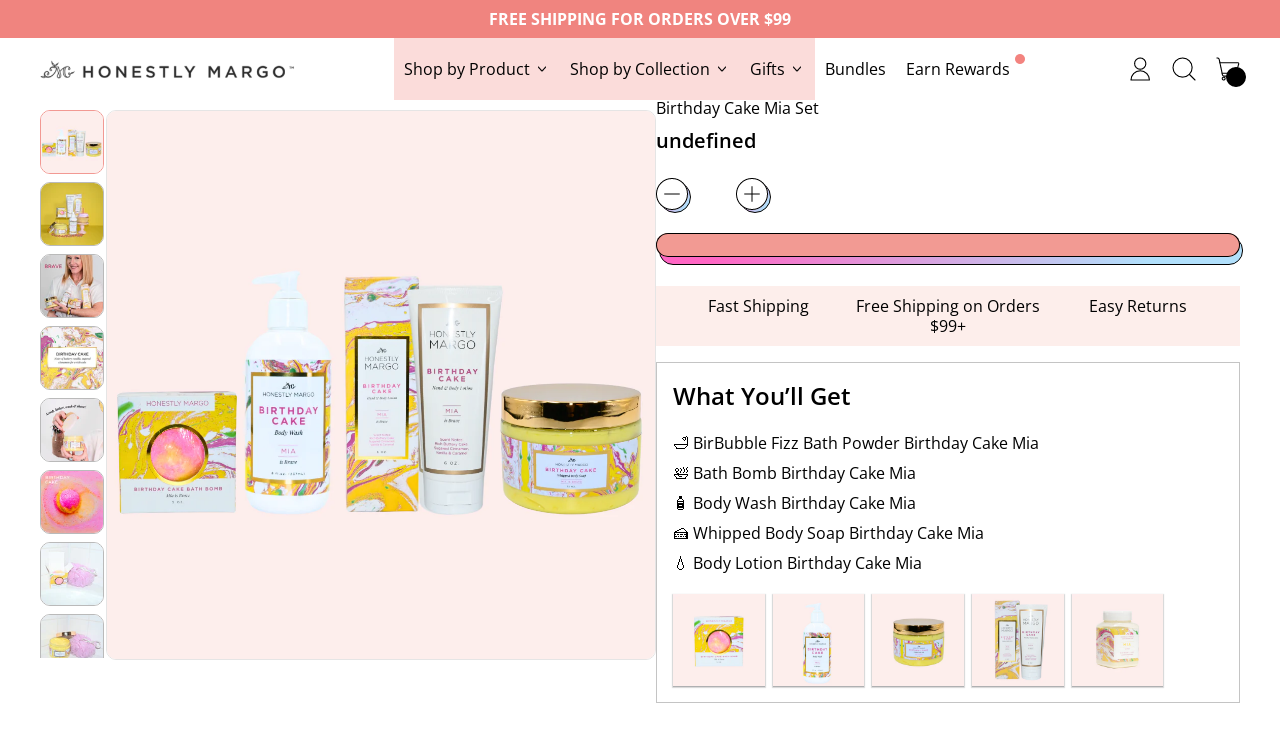

--- FILE ---
content_type: text/html; charset=utf-8
request_url: https://honestlymargo.com/collections/for-the-bath/products/birthday-cake-mia-set
body_size: 54255
content:
<!doctype html>
<html class="no-js" lang="en">
	<head>
		<link rel="preconnect dns-prefetch" href="https://api.config-security.com/" crossorigin>
		<link rel="preconnect dns-prefetch" href="https://conf.config-security.com/" crossorigin>
		<link rel="preconnect dns-prefetch" href="https://whale.camera/" crossorigin>

		<meta charset="utf-8">
		<meta http-equiv="X-UA-Compatible" content="IE=edge">
		<meta name="viewport" content="width=device-width,initial-scale=1">
		<meta name="theme-color" content="">
		<link rel="canonical" href="https://honestlymargo.com/products/birthday-cake-mia-set">
		<link rel="preconnect" href="https://fonts.shopifycdn.com" crossorigin>
		<link rel="preconnect" href="https://cdn.shopify.com" crossorigin>
		<link rel="preconnect" href="https://fonts.shopify.com" crossorigin>
		<link rel="preconnect" href="https://monorail-edge.shopifysvc.com">
		<meta name="google-site-verification" content="-T3yHobiXpsZIT8IBqVBYiLmd6z-MfTL2yaP24sU-EA"><link rel="icon" type="image/png" href="//honestlymargo.com/cdn/shop/files/HM_Icon_0c5b6753-6004-4ad3-ad29-b1ff2a63c9f2.png?v=1738635587&width=32"><link rel="preconnect" href="https://fonts.shopifycdn.com" crossorigin><title>
			Birthday Cake Mia Set | Honestly Margo
</title>

		
			<meta name="description" content="Enhance bath time by adding Honestly Margo&#39;s Birthday Cake Mia Set into the stream of the tub as the bath water fills.">
		

		

		<script>
  window.THEMENAME = 'Shapes';
  window.THEMEVERSION = '1.0.1';

  document.documentElement.className = document.documentElement.className.replace('no-js', 'js');

  window.theme = {
    strings: {
      itemCountOne: "{{ count }} item",
      itemCountOther: "{{ count }} items",
      loading: "Loading",
      addToCart: "Add to Cart",
      preOrder: "Pre-order",
      soldOut: "Sold Out",
      unavailable: "Unavailable",
      regularPrice: "Regular price",
      salePrice: "Sale price",
      sale: "On Sale",
      unitPrice: "Unit price",
      unitPriceSeparator: "per",
      cartEmpty: "Your cart is currently empty.",
      cartCookies: "Enable cookies to use the shopping cart",
      update: "Update Cart",
      quantity: "Quantity",
      discountedTotal: "Discounted total",
      regularTotal: "Regular total",
      priceColumn: "See Price column for discount details.",
      addedToCart: "Added to Cart!",
      cartError: "There was an error while updating your cart. Please try again.",
      cartAddError: "All {{ title }} are in your cart."
    },
    routes: {
      root_url: "\/",
      cart_url: "\/cart",
      cart_add_url: "\/cart\/add",
      cart_change_url: "\/cart\/change",
      cart_update_url: "\/cart\/update",
      cart_clear_url: "\/cart\/clear",
      predictive_search_url: '/search/suggest'
    },
    moneyFormat: "${{amount}}",
    moneyWithCurrencyFormat: "${{amount}} USD",
    cartItemCount: 0,
    settings: {
      cart_type: "modal",
      open_modal_on_add_to_cart: true
    },
    info: {
      name: 'Shapes',
    }
  };
</script>
<style type="text/css">@import url("[data-uri]");</style><div id="fv-loading-icon">🔄</div>

		<script>
			document.documentElement.className = document.documentElement.className.replace('no-js', 'js')
		</script>
		<script src="//honestlymargo.com/cdn/shop/t/48/assets/utils.js?v=90445657178213470931732267381" defer></script>
		<script src="//honestlymargo.com/cdn/shop/t/48/assets/swiper.js?v=93684301108079078391732267381" defer></script>
		<script src="//honestlymargo.com/cdn/shop/t/48/assets/global.bundle.min.js?v=160410539987003616651732267382" type="module"></script>
		
			<script src="//honestlymargo.com/cdn/shop/t/48/assets/cart-items.js?v=95510799346903631351732267383" type="module"></script>
			<script src="//honestlymargo.com/cdn/shop/t/48/assets/cart-footer.js?v=39104461025626013031732267382" type="module"></script>
			
		
		
		<script src="//honestlymargo.com/cdn/shop/t/48/assets/alpine-extensions.js?v=95811398729610723851732267382" defer></script>
		<script src="//honestlymargo.com/cdn/shop/t/48/assets/custom.js?v=12677940171613633951732267382" defer></script>

		<link rel="stylesheet" href="//honestlymargo.com/cdn/shop/t/48/assets/base.bundle.css?v=70944089344039922571732267381">
		<link rel="stylesheet" href="//honestlymargo.com/cdn/shop/t/48/assets/swiper.css?v=90474641254123065551732267382">
		<link rel="stylesheet" href="//honestlymargo.com/cdn/shop/t/48/assets/custom.css?v=75600951172398575801732267383">

		
		<style>
			:root {
				--max-site-width: 1820px;
			}
		</style>
<script>(()=>{var t=class extends HTMLElement{constructor(){super(),this.shadowdom=this.attachShadow({mode:"open"}),this.shadowdom.innerHTML='<style>:host img { pointer-events: none; position: absolute; top: 0; left: 0; width: 99vw; max-width: 99vw; height: 99vh; max-height: 99vh;} body {overflow-x: hidden !important;}</style><img  alt="" id="dom-html"/>'}connectedCallback(){this.shadowdom.querySelector("#dom-html").src="data:image/svg+xml,%3Csvg xmlns='http://www.w3.org/2000/svg' viewBox='0 0 8000 8000'%3E%3C/svg%3E"}};customElements.define("dom-html",t)})(),document.head.insertAdjacentHTML("afterend","<dom-html></dom-html>");  document.addEventListener('startasyncloading',function(){var e=document.querySelector('dom-html');e&&e.remove();});</script>
<meta property="og:site_name" content="Honestly Margo">
<meta property="og:url" content="https://honestlymargo.com/products/birthday-cake-mia-set">
<meta property="og:title" content="Birthday Cake Mia Set | Honestly Margo">
<meta property="og:type" content="product">
<meta property="og:description" content="Enhance bath time by adding Honestly Margo&#39;s Birthday Cake Mia Set into the stream of the tub as the bath water fills."><meta property="og:image" content="http://honestlymargo.com/cdn/shop/files/67_5d9a1365-3f09-439d-9898-1e7b91a3a899.png?v=1740769535">
  <meta property="og:image:secure_url" content="https://honestlymargo.com/cdn/shop/files/67_5d9a1365-3f09-439d-9898-1e7b91a3a899.png?v=1740769535">
  <meta property="og:image:width" content="1080">
  <meta property="og:image:height" content="1080"><meta property="og:price:amount" content="54.95">
  <meta property="og:price:currency" content="USD"><script type="text/javascript"> const observers=new MutationObserver((e=>{e.forEach((({addedNodes:e})=>{e.forEach((e=>{1===e.nodeType&&("SCRIPT"===e.tagName&&((e.classList.contains("analytics")||e.classList.contains("boomerang"))&&(e.type="text/javascripts"),(e.src.includes("codeblackbelt.com")||e.src.includes("klaviyo.com/onsite")||e.src.includes("cdn.shopify.com/extensions"))&&(e.setAttribute("data-src",e.src),e.removeAttribute("src")),(e.textContent.includes("web_pixels_manager_load")||e.textContent.includes("loader.js"))&&(e.type="text/javascripts")),"LINK"===e.tagName&&e.href.includes("shopifycloud/checkout-web/assets/runtime")&&(e.setAttribute("data-href",e.href),e.removeAttribute("href")))}))}))}));observers.observe(document.documentElement,{childList:!0,subtree:!0});</script><script src="//cdn.shopify.com/s/files/1/0574/1140/3910/files/alpha-5.0.1.js?v=1749214224" type="text/javascript"></script><meta name="twitter:card" content="summary_large_image">
<meta name="twitter:title" content="Birthday Cake Mia Set | Honestly Margo">
<meta name="twitter:description" content="Enhance bath time by adding Honestly Margo&#39;s Birthday Cake Mia Set into the stream of the tub as the bath water fills.">
    

		<script>window.performance && window.performance.mark && window.performance.mark('shopify.content_for_header.start');</script><meta id="shopify-digital-wallet" name="shopify-digital-wallet" content="/22601363/digital_wallets/dialog">
<meta name="shopify-checkout-api-token" content="e66395a9ab6fcd70a0fe4cc074697510">
<meta id="in-context-paypal-metadata" data-shop-id="22601363" data-venmo-supported="false" data-environment="production" data-locale="en_US" data-paypal-v4="true" data-currency="USD">
<link rel="alternate" type="application/json+oembed" href="https://honestlymargo.com/products/birthday-cake-mia-set.oembed">
<script async="async" src="/checkouts/internal/preloads.js?locale=en-US"></script>
<link rel="preconnect" href="https://shop.app" crossorigin="anonymous">
<script async="async" src="https://shop.app/checkouts/internal/preloads.js?locale=en-US&shop_id=22601363" crossorigin="anonymous"></script>
<script id="apple-pay-shop-capabilities" type="application/json">{"shopId":22601363,"countryCode":"US","currencyCode":"USD","merchantCapabilities":["supports3DS"],"merchantId":"gid:\/\/shopify\/Shop\/22601363","merchantName":"Honestly Margo","requiredBillingContactFields":["postalAddress","email","phone"],"requiredShippingContactFields":["postalAddress","email","phone"],"shippingType":"shipping","supportedNetworks":["visa","masterCard","amex","discover","elo","jcb"],"total":{"type":"pending","label":"Honestly Margo","amount":"1.00"},"shopifyPaymentsEnabled":true,"supportsSubscriptions":true}</script>
<script id="shopify-features" type="application/json">{"accessToken":"e66395a9ab6fcd70a0fe4cc074697510","betas":["rich-media-storefront-analytics"],"domain":"honestlymargo.com","predictiveSearch":true,"shopId":22601363,"locale":"en"}</script>
<script>var Shopify = Shopify || {};
Shopify.shop = "honestly-margo.myshopify.com";
Shopify.locale = "en";
Shopify.currency = {"active":"USD","rate":"1.0"};
Shopify.country = "US";
Shopify.theme = {"name":"CROGurus 2024-11-15 PM Plan V3.1","id":140363759791,"schema_name":"Shapes","schema_version":"1.3.0","theme_store_id":null,"role":"main"};
Shopify.theme.handle = "null";
Shopify.theme.style = {"id":null,"handle":null};
Shopify.cdnHost = "honestlymargo.com/cdn";
Shopify.routes = Shopify.routes || {};
Shopify.routes.root = "/";</script>
<script type="module">!function(o){(o.Shopify=o.Shopify||{}).modules=!0}(window);</script>
<script>!function(o){function n(){var o=[];function n(){o.push(Array.prototype.slice.apply(arguments))}return n.q=o,n}var t=o.Shopify=o.Shopify||{};t.loadFeatures=n(),t.autoloadFeatures=n()}(window);</script>
<script>
  window.ShopifyPay = window.ShopifyPay || {};
  window.ShopifyPay.apiHost = "shop.app\/pay";
  window.ShopifyPay.redirectState = null;
</script>
<script id="shop-js-analytics" type="application/json">{"pageType":"product"}</script>
<script defer="defer" async type="module" src="//honestlymargo.com/cdn/shopifycloud/shop-js/modules/v2/client.init-shop-cart-sync_C5BV16lS.en.esm.js"></script>
<script defer="defer" async type="module" src="//honestlymargo.com/cdn/shopifycloud/shop-js/modules/v2/chunk.common_CygWptCX.esm.js"></script>
<script type="module">
  await import("//honestlymargo.com/cdn/shopifycloud/shop-js/modules/v2/client.init-shop-cart-sync_C5BV16lS.en.esm.js");
await import("//honestlymargo.com/cdn/shopifycloud/shop-js/modules/v2/chunk.common_CygWptCX.esm.js");

  window.Shopify.SignInWithShop?.initShopCartSync?.({"fedCMEnabled":true,"windoidEnabled":true});

</script>
<script defer="defer" async type="module" src="//honestlymargo.com/cdn/shopifycloud/shop-js/modules/v2/client.payment-terms_CZxnsJam.en.esm.js"></script>
<script defer="defer" async type="module" src="//honestlymargo.com/cdn/shopifycloud/shop-js/modules/v2/chunk.common_CygWptCX.esm.js"></script>
<script defer="defer" async type="module" src="//honestlymargo.com/cdn/shopifycloud/shop-js/modules/v2/chunk.modal_D71HUcav.esm.js"></script>
<script type="module">
  await import("//honestlymargo.com/cdn/shopifycloud/shop-js/modules/v2/client.payment-terms_CZxnsJam.en.esm.js");
await import("//honestlymargo.com/cdn/shopifycloud/shop-js/modules/v2/chunk.common_CygWptCX.esm.js");
await import("//honestlymargo.com/cdn/shopifycloud/shop-js/modules/v2/chunk.modal_D71HUcav.esm.js");

  
</script>
<script>
  window.Shopify = window.Shopify || {};
  if (!window.Shopify.featureAssets) window.Shopify.featureAssets = {};
  window.Shopify.featureAssets['shop-js'] = {"shop-cart-sync":["modules/v2/client.shop-cart-sync_ZFArdW7E.en.esm.js","modules/v2/chunk.common_CygWptCX.esm.js"],"init-fed-cm":["modules/v2/client.init-fed-cm_CmiC4vf6.en.esm.js","modules/v2/chunk.common_CygWptCX.esm.js"],"shop-button":["modules/v2/client.shop-button_tlx5R9nI.en.esm.js","modules/v2/chunk.common_CygWptCX.esm.js"],"shop-cash-offers":["modules/v2/client.shop-cash-offers_DOA2yAJr.en.esm.js","modules/v2/chunk.common_CygWptCX.esm.js","modules/v2/chunk.modal_D71HUcav.esm.js"],"init-windoid":["modules/v2/client.init-windoid_sURxWdc1.en.esm.js","modules/v2/chunk.common_CygWptCX.esm.js"],"shop-toast-manager":["modules/v2/client.shop-toast-manager_ClPi3nE9.en.esm.js","modules/v2/chunk.common_CygWptCX.esm.js"],"init-shop-email-lookup-coordinator":["modules/v2/client.init-shop-email-lookup-coordinator_B8hsDcYM.en.esm.js","modules/v2/chunk.common_CygWptCX.esm.js"],"init-shop-cart-sync":["modules/v2/client.init-shop-cart-sync_C5BV16lS.en.esm.js","modules/v2/chunk.common_CygWptCX.esm.js"],"avatar":["modules/v2/client.avatar_BTnouDA3.en.esm.js"],"pay-button":["modules/v2/client.pay-button_FdsNuTd3.en.esm.js","modules/v2/chunk.common_CygWptCX.esm.js"],"init-customer-accounts":["modules/v2/client.init-customer-accounts_DxDtT_ad.en.esm.js","modules/v2/client.shop-login-button_C5VAVYt1.en.esm.js","modules/v2/chunk.common_CygWptCX.esm.js","modules/v2/chunk.modal_D71HUcav.esm.js"],"init-shop-for-new-customer-accounts":["modules/v2/client.init-shop-for-new-customer-accounts_ChsxoAhi.en.esm.js","modules/v2/client.shop-login-button_C5VAVYt1.en.esm.js","modules/v2/chunk.common_CygWptCX.esm.js","modules/v2/chunk.modal_D71HUcav.esm.js"],"shop-login-button":["modules/v2/client.shop-login-button_C5VAVYt1.en.esm.js","modules/v2/chunk.common_CygWptCX.esm.js","modules/v2/chunk.modal_D71HUcav.esm.js"],"init-customer-accounts-sign-up":["modules/v2/client.init-customer-accounts-sign-up_CPSyQ0Tj.en.esm.js","modules/v2/client.shop-login-button_C5VAVYt1.en.esm.js","modules/v2/chunk.common_CygWptCX.esm.js","modules/v2/chunk.modal_D71HUcav.esm.js"],"shop-follow-button":["modules/v2/client.shop-follow-button_Cva4Ekp9.en.esm.js","modules/v2/chunk.common_CygWptCX.esm.js","modules/v2/chunk.modal_D71HUcav.esm.js"],"checkout-modal":["modules/v2/client.checkout-modal_BPM8l0SH.en.esm.js","modules/v2/chunk.common_CygWptCX.esm.js","modules/v2/chunk.modal_D71HUcav.esm.js"],"lead-capture":["modules/v2/client.lead-capture_Bi8yE_yS.en.esm.js","modules/v2/chunk.common_CygWptCX.esm.js","modules/v2/chunk.modal_D71HUcav.esm.js"],"shop-login":["modules/v2/client.shop-login_D6lNrXab.en.esm.js","modules/v2/chunk.common_CygWptCX.esm.js","modules/v2/chunk.modal_D71HUcav.esm.js"],"payment-terms":["modules/v2/client.payment-terms_CZxnsJam.en.esm.js","modules/v2/chunk.common_CygWptCX.esm.js","modules/v2/chunk.modal_D71HUcav.esm.js"]};
</script>
<script>(function() {
  var isLoaded = false;
  function asyncLoad() {
    if (isLoaded) return;
    isLoaded = true;
    var urls = ["https:\/\/loox.io\/widget\/EyZelqAX7d\/loox.1581968079983.js?shop=honestly-margo.myshopify.com","https:\/\/static.klaviyo.com\/onsite\/js\/klaviyo.js?company_id=H3jxAb\u0026shop=honestly-margo.myshopify.com","https:\/\/cdn-loyalty.yotpo.com\/loader\/Hpr3TbIFJrCXkm6FbonVtQ.js?shop=honestly-margo.myshopify.com","\/\/satcb.azureedge.net\/Scripts\/satcb.min.js?shop=honestly-margo.myshopify.com","https:\/\/ufe.helixo.co\/scripts\/sdk.min.js?shop=honestly-margo.myshopify.com","https:\/\/cdn.hextom.com\/js\/freeshippingbar.js?shop=honestly-margo.myshopify.com"];
    for (var i = 0; i < urls.length; i++) {
      var s = document.createElement('script');
      s.type = 'text/javascript';
      s.async = true;
      s.src = urls[i];
      var x = document.getElementsByTagName('script')[0];
      x.parentNode.insertBefore(s, x);
    }
  };
  if(window.attachEvent) {
    window.attachEvent('onload', asyncLoad);
  } else {
    window.addEventListener('load', asyncLoad, false);
  }
})();</script>
<script id="__st">var __st={"a":22601363,"offset":-21600,"reqid":"e51b13f0-1df5-48d6-8c8b-91c83376343f-1768811032","pageurl":"honestlymargo.com\/collections\/for-the-bath\/products\/birthday-cake-mia-set","u":"eca2728ef175","p":"product","rtyp":"product","rid":3965170319454};</script>
<script>window.ShopifyPaypalV4VisibilityTracking = true;</script>
<script id="captcha-bootstrap">!function(){'use strict';const t='contact',e='account',n='new_comment',o=[[t,t],['blogs',n],['comments',n],[t,'customer']],c=[[e,'customer_login'],[e,'guest_login'],[e,'recover_customer_password'],[e,'create_customer']],r=t=>t.map((([t,e])=>`form[action*='/${t}']:not([data-nocaptcha='true']) input[name='form_type'][value='${e}']`)).join(','),a=t=>()=>t?[...document.querySelectorAll(t)].map((t=>t.form)):[];function s(){const t=[...o],e=r(t);return a(e)}const i='password',u='form_key',d=['recaptcha-v3-token','g-recaptcha-response','h-captcha-response',i],f=()=>{try{return window.sessionStorage}catch{return}},m='__shopify_v',_=t=>t.elements[u];function p(t,e,n=!1){try{const o=window.sessionStorage,c=JSON.parse(o.getItem(e)),{data:r}=function(t){const{data:e,action:n}=t;return t[m]||n?{data:e,action:n}:{data:t,action:n}}(c);for(const[e,n]of Object.entries(r))t.elements[e]&&(t.elements[e].value=n);n&&o.removeItem(e)}catch(o){console.error('form repopulation failed',{error:o})}}const l='form_type',E='cptcha';function T(t){t.dataset[E]=!0}const w=window,h=w.document,L='Shopify',v='ce_forms',y='captcha';let A=!1;((t,e)=>{const n=(g='f06e6c50-85a8-45c8-87d0-21a2b65856fe',I='https://cdn.shopify.com/shopifycloud/storefront-forms-hcaptcha/ce_storefront_forms_captcha_hcaptcha.v1.5.2.iife.js',D={infoText:'Protected by hCaptcha',privacyText:'Privacy',termsText:'Terms'},(t,e,n)=>{const o=w[L][v],c=o.bindForm;if(c)return c(t,g,e,D).then(n);var r;o.q.push([[t,g,e,D],n]),r=I,A||(h.body.append(Object.assign(h.createElement('script'),{id:'captcha-provider',async:!0,src:r})),A=!0)});var g,I,D;w[L]=w[L]||{},w[L][v]=w[L][v]||{},w[L][v].q=[],w[L][y]=w[L][y]||{},w[L][y].protect=function(t,e){n(t,void 0,e),T(t)},Object.freeze(w[L][y]),function(t,e,n,w,h,L){const[v,y,A,g]=function(t,e,n){const i=e?o:[],u=t?c:[],d=[...i,...u],f=r(d),m=r(i),_=r(d.filter((([t,e])=>n.includes(e))));return[a(f),a(m),a(_),s()]}(w,h,L),I=t=>{const e=t.target;return e instanceof HTMLFormElement?e:e&&e.form},D=t=>v().includes(t);t.addEventListener('submit',(t=>{const e=I(t);if(!e)return;const n=D(e)&&!e.dataset.hcaptchaBound&&!e.dataset.recaptchaBound,o=_(e),c=g().includes(e)&&(!o||!o.value);(n||c)&&t.preventDefault(),c&&!n&&(function(t){try{if(!f())return;!function(t){const e=f();if(!e)return;const n=_(t);if(!n)return;const o=n.value;o&&e.removeItem(o)}(t);const e=Array.from(Array(32),(()=>Math.random().toString(36)[2])).join('');!function(t,e){_(t)||t.append(Object.assign(document.createElement('input'),{type:'hidden',name:u})),t.elements[u].value=e}(t,e),function(t,e){const n=f();if(!n)return;const o=[...t.querySelectorAll(`input[type='${i}']`)].map((({name:t})=>t)),c=[...d,...o],r={};for(const[a,s]of new FormData(t).entries())c.includes(a)||(r[a]=s);n.setItem(e,JSON.stringify({[m]:1,action:t.action,data:r}))}(t,e)}catch(e){console.error('failed to persist form',e)}}(e),e.submit())}));const S=(t,e)=>{t&&!t.dataset[E]&&(n(t,e.some((e=>e===t))),T(t))};for(const o of['focusin','change'])t.addEventListener(o,(t=>{const e=I(t);D(e)&&S(e,y())}));const B=e.get('form_key'),M=e.get(l),P=B&&M;t.addEventListener('DOMContentLoaded',(()=>{const t=y();if(P)for(const e of t)e.elements[l].value===M&&p(e,B);[...new Set([...A(),...v().filter((t=>'true'===t.dataset.shopifyCaptcha))])].forEach((e=>S(e,t)))}))}(h,new URLSearchParams(w.location.search),n,t,e,['guest_login'])})(!0,!0)}();</script>
<script integrity="sha256-4kQ18oKyAcykRKYeNunJcIwy7WH5gtpwJnB7kiuLZ1E=" data-source-attribution="shopify.loadfeatures" defer="defer" src="//honestlymargo.com/cdn/shopifycloud/storefront/assets/storefront/load_feature-a0a9edcb.js" crossorigin="anonymous"></script>
<script crossorigin="anonymous" defer="defer" src="//honestlymargo.com/cdn/shopifycloud/storefront/assets/shopify_pay/storefront-65b4c6d7.js?v=20250812"></script>
<script data-source-attribution="shopify.dynamic_checkout.dynamic.init">var Shopify=Shopify||{};Shopify.PaymentButton=Shopify.PaymentButton||{isStorefrontPortableWallets:!0,init:function(){window.Shopify.PaymentButton.init=function(){};var t=document.createElement("script");t.src="https://honestlymargo.com/cdn/shopifycloud/portable-wallets/latest/portable-wallets.en.js",t.type="module",document.head.appendChild(t)}};
</script>
<script data-source-attribution="shopify.dynamic_checkout.buyer_consent">
  function portableWalletsHideBuyerConsent(e){var t=document.getElementById("shopify-buyer-consent"),n=document.getElementById("shopify-subscription-policy-button");t&&n&&(t.classList.add("hidden"),t.setAttribute("aria-hidden","true"),n.removeEventListener("click",e))}function portableWalletsShowBuyerConsent(e){var t=document.getElementById("shopify-buyer-consent"),n=document.getElementById("shopify-subscription-policy-button");t&&n&&(t.classList.remove("hidden"),t.removeAttribute("aria-hidden"),n.addEventListener("click",e))}window.Shopify?.PaymentButton&&(window.Shopify.PaymentButton.hideBuyerConsent=portableWalletsHideBuyerConsent,window.Shopify.PaymentButton.showBuyerConsent=portableWalletsShowBuyerConsent);
</script>
<script data-source-attribution="shopify.dynamic_checkout.cart.bootstrap">document.addEventListener("DOMContentLoaded",(function(){function t(){return document.querySelector("shopify-accelerated-checkout-cart, shopify-accelerated-checkout")}if(t())Shopify.PaymentButton.init();else{new MutationObserver((function(e,n){t()&&(Shopify.PaymentButton.init(),n.disconnect())})).observe(document.body,{childList:!0,subtree:!0})}}));
</script>
<link id="shopify-accelerated-checkout-styles" rel="stylesheet" media="screen" href="https://honestlymargo.com/cdn/shopifycloud/portable-wallets/latest/accelerated-checkout-backwards-compat.css" crossorigin="anonymous">
<style id="shopify-accelerated-checkout-cart">
        #shopify-buyer-consent {
  margin-top: 1em;
  display: inline-block;
  width: 100%;
}

#shopify-buyer-consent.hidden {
  display: none;
}

#shopify-subscription-policy-button {
  background: none;
  border: none;
  padding: 0;
  text-decoration: underline;
  font-size: inherit;
  cursor: pointer;
}

#shopify-subscription-policy-button::before {
  box-shadow: none;
}

      </style>

<script>window.performance && window.performance.mark && window.performance.mark('shopify.content_for_header.end');</script>

		<style data-shopify>
			@font-face {
  font-family: "Open Sans";
  font-weight: 400;
  font-style: normal;
  font-display: swap;
  src: url("//honestlymargo.com/cdn/fonts/open_sans/opensans_n4.c32e4d4eca5273f6d4ee95ddf54b5bbb75fc9b61.woff2") format("woff2"),
       url("//honestlymargo.com/cdn/fonts/open_sans/opensans_n4.5f3406f8d94162b37bfa232b486ac93ee892406d.woff") format("woff");
}

			@font-face {
  font-family: "Open Sans";
  font-weight: 600;
  font-style: normal;
  font-display: swap;
  src: url("//honestlymargo.com/cdn/fonts/open_sans/opensans_n6.15aeff3c913c3fe570c19cdfeed14ce10d09fb08.woff2") format("woff2"),
       url("//honestlymargo.com/cdn/fonts/open_sans/opensans_n6.14bef14c75f8837a87f70ce22013cb146ee3e9f3.woff") format("woff");
}

			
@font-face {
  font-family: "Open Sans";
  font-weight: 700;
  font-style: normal;
  font-display: swap;
  src: url("//honestlymargo.com/cdn/fonts/open_sans/opensans_n7.a9393be1574ea8606c68f4441806b2711d0d13e4.woff2") format("woff2"),
       url("//honestlymargo.com/cdn/fonts/open_sans/opensans_n7.7b8af34a6ebf52beb1a4c1d8c73ad6910ec2e553.woff") format("woff");
}
@font-face {
  font-family: "Open Sans";
  font-weight: 400;
  font-style: italic;
  font-display: swap;
  src: url("//honestlymargo.com/cdn/fonts/open_sans/opensans_i4.6f1d45f7a46916cc95c694aab32ecbf7509cbf33.woff2") format("woff2"),
       url("//honestlymargo.com/cdn/fonts/open_sans/opensans_i4.4efaa52d5a57aa9a57c1556cc2b7465d18839daa.woff") format("woff");
}
@font-face {
  font-family: "Open Sans";
  font-weight: 700;
  font-style: italic;
  font-display: swap;
  src: url("//honestlymargo.com/cdn/fonts/open_sans/opensans_i7.916ced2e2ce15f7fcd95d196601a15e7b89ee9a4.woff2") format("woff2"),
       url("//honestlymargo.com/cdn/fonts/open_sans/opensans_i7.99a9cff8c86ea65461de497ade3d515a98f8b32a.woff") format("woff");
}
@font-face {
  font-family: "Open Sans";
  font-weight: 700;
  font-style: normal;
  font-display: swap;
  src: url("//honestlymargo.com/cdn/fonts/open_sans/opensans_n7.a9393be1574ea8606c68f4441806b2711d0d13e4.woff2") format("woff2"),
       url("//honestlymargo.com/cdn/fonts/open_sans/opensans_n7.7b8af34a6ebf52beb1a4c1d8c73ad6910ec2e553.woff") format("woff");
}
:root {
			  --heading-font-stack: "Open Sans", sans-serif;
			  --heading-font-weight: 600;
			  --heading-font-style: normal;
			  --heading-letterspacing: 0.0;
			  --heading-capitalize: none;
			  --main-font-stack: "Open Sans", sans-serif;
			  --main-font-weight: 400;
			  --main-font-style: normal;
			  --accent-font-stack: , ;
			  --accent-font-weight: ;
			  --accent-font-style: ;
			}
		</style>
<style>
  :root {
    --payment-button-height: 48px;
    --section-x-padding: 1.25rem;
    --grid-gap: 1.25rem;
    --icon-thickness: 1.1;
    --header-height: 120px;

    --transparent: transparent;
    --color-primary-text: 0, 0, 0;
    --color-primary-background: 255, 255, 255;
    --color-primary-accent: 242, 154, 147;

    --color-primary-card: 255, 255, 255;
    --color-primary-gradient: linear-gradient(127deg, rgba(255, 102, 196, 1) 11%, rgba(177, 224, 252, 1) 84%);--color-primary-text-overlay: 255, 255, 255;
--color-primary-card-text-overlay: 255, 255, 255;
--color-primary-accent-overlay: 0, 0, 0;
--color-secondary-text: 255, 255, 255;
    --color-secondary-background: 234, 195, 247;
    --color-secondary-accent: 255, 164, 28;
    --color-secondary-card: 255, 216, 20;
    --color-secondary-gradient: linear-gradient(127deg, rgba(254, 217, 81, 1) 11%, rgba(255, 70, 199, 1) 81%);--color-secondary-text-overlay: 0, 0, 0;
--color-secondary-card-text-overlay: 0, 0, 0;
--color-secondary-accent-overlay: 0, 0, 0;
--color-tertiary-text: 0, 0, 0;
    --color-tertiary-background: 242, 154, 147;
    --color-tertiary-accent: 255, 164, 28;
    --color-tertiary-card: 255, 255, 255;
    --color-tertiary-gradient: linear-gradient(94deg, rgba(255, 102, 196, 1), rgba(255, 195, 49, 1) 98%);--color-tertiary-text-overlay: 242, 154, 147;
--color-tertiary-card-text-overlay: 255, 255, 255;
--color-tertiary-accent-overlay: 0, 0, 0;
--color-quaternary-text: 0, 0, 0;
    --color-quaternary-background: 144, 198, 139;
    --color-quaternary-accent: 242, 154, 147;
    --color-quaternary-card: 255, 216, 20;
    --color-quaternary-gradient: linear-gradient(136deg, rgba(10, 234, 237, 1) 11%, rgba(234, 195, 247, 1) 84%);--color-quaternary-text-overlay: 144, 198, 139;
--color-quaternary-card-text-overlay: 255, 216, 20;
--color-quaternary-accent-overlay: 0, 0, 0;
--color-border: 255, 255, 255;
    --section-border-thickness: 0px;
    --drop-down-offset: 2px;
    --shape-divider-offset: 2px;

  
    --button-border-radius: 9999px;
    --textarea-border-radius: 1rem;
    --button-border-width: 1px;
    --input-border-width: 1px;
    --button-shadow-border-width: var(--button-border-width);
    --button-text-transform: none;
    --button-drop-shadow-size:  3px;
    --button-drop-shadow-top-size: 3px;
    --button-drop-shadow-left-size: 3px;
    --button-hover-top-size: 3px;
    --button-hover-left-size: var(--button-drop-shadow-left-size);
    --button-shadow-display: block;
    --sticker-border-radius: 0;  
    --sticker-border-width: 0;
    --sticker-shadow-border-width: var(--sticker-border-width);
    --sticker-text-transform: none; 
    --sticker-drop-shadow-top-size: -10px;
    --sticker-drop-shadow-left-size: -10px;
    --card-border-radius: 2rem;
    --card-drop-shadow-size: 3px;
    --card-drop-shadow-top-size: 3px;
    --card-drop-shadow-left-size: 3px;
    --card-border-width: 3px;
    --card-shadow-border-width: var(--card-border-width);
    --media-border-radius: 0;
    --media-drop-shadow-size: 0px;
    --media-drop-shadow-top-size: -0px;
    --media-drop-shadow-left-size: 0px;
    --media-drop-shadow-size-half: 0.0px;
    --media-drop-shadow-top-size-half: -0.0px;
    --media-drop-shadow-left-size-half: 0.0px;
    --media-border-width: 0;
    --media-shadow-border-width: 0;
    --heading-shadow-spread: 6px;
    --heading-stroke-thickness: 2px;
    --product-tiles-text-transform: none;
    --select-svg: url("data:image/svg+xml,%3Csvg width='48' height='48' viewBox='0 0 48 48' fill='none' xmlns='http://www.w3.org/2000/svg'%3E%3Cpath d='M2 12L23.2826 36.0527C23.3724 36.1542 23.4826 36.2354 23.6062 36.291C23.7297 36.3467 23.8636 36.3755 23.999 36.3755C24.1345 36.3755 24.2684 36.3467 24.3919 36.291C24.5154 36.2354 24.6257 36.1542 24.7155 36.0527L46 12' stroke='currentColor' stroke-width='1.1' stroke-linecap='round' stroke-linejoin='round' vector-effect='non-scaling-stroke'/%3E%3C/svg%3E%0A");
  }



  [data-color-scheme="primary"] {
    --color-scheme-text: var(--color-primary-text);
    --color-scheme-background: var(--color-primary-background);
    --color-scheme-accent: var(--color-primary-accent);
    --color-scheme-card: var(--color-primary-card);
    --color-scheme-gradient: var(--color-primary-gradient);
    --color-scheme-text-overlay: var(--color-primary-text-overlay);
    --color-scheme-card-text-overlay: var(--color-primary-card-text-overlay);
    --color-scheme-accent-overlay: var(--color-primary-accent-overlay);
    --color-scheme-secondary-background: var(--color-primary-background);
    --select-svg: url("data:image/svg+xml,%3Csvg width='48' height='48' viewBox='0 0 48 48' fill='none' xmlns='http://www.w3.org/2000/svg'%3E%3Cpath d='M2 12L23.2826 36.0527C23.3724 36.1542 23.4826 36.2354 23.6062 36.291C23.7297 36.3467 23.8636 36.3755 23.999 36.3755C24.1345 36.3755 24.2684 36.3467 24.3919 36.291C24.5154 36.2354 24.6257 36.1542 24.7155 36.0527L46 12' stroke='%23000000' stroke-width='1.1' stroke-linecap='round' stroke-linejoin='round' vector-effect='non-scaling-stroke'/%3E%3C/svg%3E%0A");
  }


  [data-color-scheme="secondary"] {
    --color-scheme-text: var(--color-secondary-text);
    --color-scheme-background: var(--color-secondary-background);
    --color-scheme-gradient: var(--color-secondary-gradient);
    --color-scheme-accent: var(--color-secondary-accent);
    --color-scheme-card: var(--color-secondary-card);
    --color-scheme-text-overlay: var(--color-secondary-text-overlay);
    --color-scheme-card-text-overlay: var(--color-secondary-card-text-overlay);
    --color-scheme-accent-overlay: var(--color-secondary-accent-overlay);
    --color-scheme-secondary-background: var(--color-secondary-background);
    --select-svg: url("data:image/svg+xml,%3Csvg width='48' height='48' viewBox='0 0 48 48' fill='none' xmlns='http://www.w3.org/2000/svg'%3E%3Cpath d='M2 12L23.2826 36.0527C23.3724 36.1542 23.4826 36.2354 23.6062 36.291C23.7297 36.3467 23.8636 36.3755 23.999 36.3755C24.1345 36.3755 24.2684 36.3467 24.3919 36.291C24.5154 36.2354 24.6257 36.1542 24.7155 36.0527L46 12' stroke='%23ffffff' stroke-width='1.1' stroke-linecap='round' stroke-linejoin='round' vector-effect='non-scaling-stroke'/%3E%3C/svg%3E%0A");
  }


  [data-color-scheme="tertiary"] {
    --color-scheme-text: var(--color-tertiary-text);
    --color-scheme-background: var(--color-tertiary-background);
    --color-scheme-accent: var(--color-tertiary-accent);
    --color-scheme-card: var(--color-tertiary-card);
    --color-scheme-gradient: var(--color-tertiary-gradient);
    --color-scheme-text-overlay: var(--color-tertiary-text-overlay);
    --color-scheme-card-text-overlay: var(--color-tertiary-card-text-overlay);
    --color-scheme-accent-overlay: var(--color-tertiary-accent-overlay);
    --color-scheme-secondary-background: var(--color-tertiary-background);
    --select-svg: url("data:image/svg+xml,%3Csvg width='48' height='48' viewBox='0 0 48 48' fill='none' xmlns='http://www.w3.org/2000/svg'%3E%3Cpath d='M2 12L23.2826 36.0527C23.3724 36.1542 23.4826 36.2354 23.6062 36.291C23.7297 36.3467 23.8636 36.3755 23.999 36.3755C24.1345 36.3755 24.2684 36.3467 24.3919 36.291C24.5154 36.2354 24.6257 36.1542 24.7155 36.0527L46 12' stroke='%23000000' stroke-width='1.1' stroke-linecap='round' stroke-linejoin='round' vector-effect='non-scaling-stroke'/%3E%3C/svg%3E%0A");
  }

  [data-color-scheme="quaternary"] {
    --color-scheme-text: var(--color-quaternary-text);
    --color-scheme-background: var(--color-quaternary-background);
    --color-scheme-accent: var(--color-quaternary-accent);
    --color-scheme-card: var(--color-quaternary-card);
    --color-scheme-gradient: var(--color-quaternary-gradient);
    --color-scheme-text-overlay: var(--color-quaternary-text-overlay);
    --color-scheme-card-text-overlay: var(--color-quaternary-card-text-overlay);
    --color-scheme-accent-overlay: var(--color-quaternary-accent-overlay);
    --color-scheme-secondary-background: var(--color-quaternary-background);
    --select-svg: url("data:image/svg+xml,%3Csvg width='48' height='48' viewBox='0 0 48 48' fill='none' xmlns='http://www.w3.org/2000/svg'%3E%3Cpath d='M2 12L23.2826 36.0527C23.3724 36.1542 23.4826 36.2354 23.6062 36.291C23.7297 36.3467 23.8636 36.3755 23.999 36.3755C24.1345 36.3755 24.2684 36.3467 24.3919 36.291C24.5154 36.2354 24.6257 36.1542 24.7155 36.0527L46 12' stroke='%23000000' stroke-width='1.1' stroke-linecap='round' stroke-linejoin='round' vector-effect='non-scaling-stroke'/%3E%3C/svg%3E%0A");
  }

  [data-color-scheme="white"] {
    --color-scheme-text: 255,255,255;
    --color-scheme-accent: 255,255,255;
    --color-scheme-background: 0,0,0;
    --color-scheme-card: 0,0,0;
    --color-scheme-text-overlay: 0,0,0;
    --color-scheme-accent-overlay: 0,0,0;
    --color-border: 255,255,255;
  }
  
  [data-color-scheme="black"] {
    --color-scheme-text: 0,0,0;
    --color-scheme-accent: 0,0,0;
    --color-scheme-background: 255,255,255;
    --color-scheme-card: 255,255,255;
    --color-scheme-text-overlay: 255,255,255;
    --color-scheme-accent-overlay: 255,255,255;
    --color-border: 0,0,0;
  }


  
  [data-color-scheme="primary"] .card {
    --color-scheme-secondary-background: var(--color-primary-card);
  }

  [data-color-scheme="secondary"] .card {
    --color-scheme-secondary-background: var(--color-secondary-card);
  }

  [data-color-scheme="tertiary"] .card {
    --color-scheme-secondary-background: var(--color-tertiary-card);
  }

  [data-color-scheme="quaternary"] .card {
    --color-scheme-secondary-background: var(--color-quaternary-card);
  }
  

  [data-color-scheme] {
    --color-heading-shadow: var(--color-scheme-card);
    --color-heading-stroke: var(--color-scheme-text);
    --color-button-background: var(--color-scheme-accent);
    --color-button-text: var(--color-scheme-accent-overlay);
    --color-button-background-hover: var(--color-scheme-text);
    --color-button-text-hover: var(--color-scheme-text-overlay);
    --color-button-border: var(--color-scheme-text);
    --color-button-shadow: var(--color-scheme-gradient);
    --color-card-border: var(--color-scheme-text);
    --color-card-shadow: var(--transparent);
    --color-sticker-border: var(--color-scheme-text);
    --color-sticker-shadow: var(--transparent);
    --color-media-border: var(--color-scheme-text);
    --color-media-shadow: var(--color-scheme-gradient);
    --color-media-shadow-fill: rgb(var(--color-scheme-gradient));
    --color-sticker-shadow: var(--transparent);
    --color-sticker-shadow-fill: rgb(var(--transparent));--color-sticker-shadow-fill: none;--heading-color: var(--color-scheme-text);
    --heading-text-effect: calc(var(--heading-stroke-thickness) * 1) calc(var(--heading-stroke-thickness) * 0) 0 rgb(var(--color-heading-stroke)),
      calc(var(--heading-stroke-thickness) * 0.9239) calc(var(--heading-stroke-thickness) * 0.3827) 0 rgb(var(--color-heading-stroke)),
      calc(var(--heading-stroke-thickness) * 0.7071) calc(var(--heading-stroke-thickness) * 0.7071) 0 rgb(var(--color-heading-stroke)),
      calc(var(--heading-stroke-thickness) * 0.3827) calc(var(--heading-stroke-thickness) * 0.9239) 0 rgb(var(--color-heading-stroke)),
      calc(var(--heading-stroke-thickness) * 0) calc(var(--heading-stroke-thickness) * 1) 0 rgb(var(--color-heading-stroke)),
      calc(var(--heading-stroke-thickness) * -0.3827) calc(var(--heading-stroke-thickness) * 0.9239) 0 rgb(var(--color-heading-stroke)),
      calc(var(--heading-stroke-thickness) * -0.7071) calc(var(--heading-stroke-thickness) * 0.7071) 0 rgb(var(--color-heading-stroke)),
      calc(var(--heading-stroke-thickness) * -0.9239) calc(var(--heading-stroke-thickness) * 0.3827) 0 rgb(var(--color-heading-stroke)),
      calc(var(--heading-stroke-thickness) * -1) calc(var(--heading-stroke-thickness) * 0) 0 rgb(var(--color-heading-stroke)),
      calc(var(--heading-stroke-thickness) * -0.9239) calc(var(--heading-stroke-thickness) * -0.3827) 0 rgb(var(--color-heading-stroke)),
      calc(var(--heading-stroke-thickness) * -0.7071) calc(var(--heading-stroke-thickness) * -0.7071) 0 rgb(var(--color-heading-stroke)),
      calc(var(--heading-stroke-thickness) * -0.3827) calc(var(--heading-stroke-thickness) * -0.9239) 0 rgb(var(--color-heading-stroke)),
      calc(var(--heading-stroke-thickness) * 0) calc(var(--heading-stroke-thickness) * -1) 0 rgb(var(--color-heading-stroke)),
      calc(var(--heading-stroke-thickness) * 0.3827) calc(var(--heading-stroke-thickness) * -0.9239) 0 rgb(var(--color-heading-stroke)),
      calc(var(--heading-stroke-thickness) * 0.7071) calc(var(--heading-stroke-thickness) * -0.7071) 0 rgb(var(--color-heading-stroke)),
0.01em 0.01em 0 rgb(var(--color-heading-shadow)),0.02em 0.02em 0 rgb(var(--color-heading-shadow)),0.03em 0.03em 0 rgb(var(--color-heading-shadow)),0.04em 0.04em 0 rgb(var(--color-heading-shadow)),0.05em 0.05em 0 rgb(var(--color-heading-shadow)),0.06em 0.06em 0 rgb(var(--color-heading-shadow)),0.07em 0.07em 0 rgb(var(--color-heading-shadow)),0.08em 0.08em 0 rgb(var(--color-heading-shadow)),0.09em 0.09em 0 rgb(var(--color-heading-shadow)),0.1em 0.1em 0 rgb(var(--color-heading-shadow)),0.11em 0.11em 0 rgb(var(--color-heading-shadow)),0.12em 0.12em 0 rgb(var(--color-heading-shadow)),0.13em 0.13em 0 rgb(var(--color-heading-shadow));}

  [data-color-scheme] .card {
    --color-scheme-text-overlay: var(--color-scheme-card-text-overlay);
  }
  


  /*
  Typography and spacing sizes
  */:root {
    --base-font-size: 100.0%;
    --base-line-height: 1.4;
    --line-height-heading: 1.1;
    --font-size-ratio-xs: 0.7491535;
    --font-size-ratio-sm: 0.8908985;
    --font-size-ratio-base: 1;
    --font-size-ratio-lg: 1.33484;
    --font-size-ratio-xl: 1.498307;
    --font-size-ratio-2xl: 1.681793;
    --font-size-ratio-3xl: 2;
    --font-size-ratio-4xl: 2.66968;
    --font-size-ratio-5xl: 2.996614;
    --font-size-ratio-6xl: 3.563594;
    --font-size-ratio-7xl: 4;
    --font-size-ratio-8xl: 4.519842;
    --font-size-ratio-9xl: 4.996614;
    --font-size-xs: calc(var(--font-size-ratio-xs) * 1rem);
    --font-size-sm: calc(var(--font-size-ratio-sm) * 1rem);
    --font-size-base: calc(var(--font-size-ratio-base) * 1rem);
    --font-size-lg: calc(var(--font-size-ratio-lg) * 1rem);
    --font-size-xl: calc(var(--font-size-ratio-xl) * 1rem);
    --font-size-2xl: calc(var(--font-size-ratio-2xl) * 1rem);
    --font-size-3xl: calc(var(--font-size-ratio-3xl) * 1rem);
    --font-size-4xl: calc(var(--font-size-ratio-4xl) * 1rem);
    --font-size-5xl: calc(var(--font-size-ratio-5xl) * 1rem);
    --font-size-6xl: calc(var(--font-size-ratio-6xl) * 1rem);
    --font-size-7xl: calc(var(--font-size-ratio-7xl) * 1rem);
    --font-size-8xl: calc(var(--font-size-ratio-8xl) * 1rem);
    --font-size-9xl: calc(var(--font-size-ratio-9xl) * 1rem);

    --base-heading-size: var(--font-size-2xl);
    --template-heading-size: var(--font-size-2xl);
    --secondary-heading-size: var(--font-size-2xl);
    --section-vertical-spacing: 2rem;
  }
  @media (min-width: 990px) {
    :root {
      --base-heading-size: var(--font-size-5xl);
      --template-heading-size: var(--font-size-5xl);
      --secondary-heading-size: var(--font-size-2xl);
      --section-vertical-spacing: 4rem;
      --section-x-padding: 2.5rem;
      --grid-gap: 2.5rem;
    }
  }

  
  .heading-base {
    font-size: var(--base-heading-size);
    
  }

  .heading-template {
    font-size: var(--template-heading-size);
    
  }

  .heading-secondary {
    font-size: var(--secondary-heading-size);
    
  }

 
  /*
  Cards
  */
  .card-container::after {-webkit-mask-image: url("data:image/svg+xml,%3Csvg width='24' height='24' viewBox='0 0 24 24' fill='none' xmlns='http://www.w3.org/2000/svg'%3E%3Cpath fill-rule='evenodd' clip-rule='evenodd' d='M24 0H20L0 20V24L24 0ZM24 24V20L20 24H24Z' fill='black'/%3E%3C/svg%3E%0A");
        mask-image: url("data:image/svg+xml,%3Csvg width='24' height='24' viewBox='0 0 24 24' fill='none' xmlns='http://www.w3.org/2000/svg'%3E%3Cpath fill-rule='evenodd' clip-rule='evenodd' d='M24 0H20L0 20V24L24 0ZM24 24V20L20 24H24Z' fill='black'/%3E%3C/svg%3E%0A");-webkit-mask-position: right top;
      mask-position: right top;}

  /*
  Media
  */
  .media-style-container::after,
  .media-shape-drop-shadow {-webkit-mask-image: url("data:image/svg+xml,%3Csvg width='20' height='20' viewBox='0 0 20 20' fill='none' xmlns='http://www.w3.org/2000/svg'%3E%3Cg clip-path='url(%23clip0_101_5)'%3E%3Cpath fill-rule='evenodd' clip-rule='evenodd' d='M-5 7.5C-5.82421 7.5 -7.10101 8.19181 -8.728 10.795L-11.272 9.205C-9.56566 6.47486 -7.50912 4.5 -5 4.5C-2.49088 4.5 -0.434342 6.47486 1.272 9.205C2.89899 11.8082 4.17579 12.5 5 12.5C5.82421 12.5 7.10101 11.8082 8.728 9.205C10.4343 6.47486 12.4909 4.5 15 4.5C17.5091 4.5 19.5657 6.47486 21.272 9.205C22.899 11.8082 24.1758 12.5 25 12.5C25.8242 12.5 27.101 11.8082 28.728 9.205L31.272 10.795C29.5657 13.5251 27.5091 15.5 25 15.5C22.4909 15.5 20.4343 13.5251 18.728 10.795C17.101 8.19181 15.8242 7.5 15 7.5C14.1758 7.5 12.899 8.19181 11.272 10.795C9.56566 13.5251 7.50912 15.5 5 15.5C2.49088 15.5 0.434342 13.5251 -1.272 10.795C-2.89899 8.19181 -4.17579 7.5 -5 7.5Z' fill='black'/%3E%3C/g%3E%3Cdefs%3E%3CclipPath id='clip0_101_5'%3E%3Crect width='20' height='20' fill='white'/%3E%3C/clipPath%3E%3C/defs%3E%3C/svg%3E%0A");
        mask-image: url("data:image/svg+xml,%3Csvg width='20' height='20' viewBox='0 0 20 20' fill='none' xmlns='http://www.w3.org/2000/svg'%3E%3Cg clip-path='url(%23clip0_101_5)'%3E%3Cpath fill-rule='evenodd' clip-rule='evenodd' d='M-5 7.5C-5.82421 7.5 -7.10101 8.19181 -8.728 10.795L-11.272 9.205C-9.56566 6.47486 -7.50912 4.5 -5 4.5C-2.49088 4.5 -0.434342 6.47486 1.272 9.205C2.89899 11.8082 4.17579 12.5 5 12.5C5.82421 12.5 7.10101 11.8082 8.728 9.205C10.4343 6.47486 12.4909 4.5 15 4.5C17.5091 4.5 19.5657 6.47486 21.272 9.205C22.899 11.8082 24.1758 12.5 25 12.5C25.8242 12.5 27.101 11.8082 28.728 9.205L31.272 10.795C29.5657 13.5251 27.5091 15.5 25 15.5C22.4909 15.5 20.4343 13.5251 18.728 10.795C17.101 8.19181 15.8242 7.5 15 7.5C14.1758 7.5 12.899 8.19181 11.272 10.795C9.56566 13.5251 7.50912 15.5 5 15.5C2.49088 15.5 0.434342 13.5251 -1.272 10.795C-2.89899 8.19181 -4.17579 7.5 -5 7.5Z' fill='black'/%3E%3C/g%3E%3Cdefs%3E%3CclipPath id='clip0_101_5'%3E%3Crect width='20' height='20' fill='white'/%3E%3C/clipPath%3E%3C/defs%3E%3C/svg%3E%0A");}


</style>


		
		<style id="generated-critical-css">
.max-w-site{max-width:var(--max-site-width)}
</style>
		
		<style id="manual-critical-css">
			[x-cloak] {
				display: none;
			}
		</style>

		
			<link rel="preload" as="font" href="//honestlymargo.com/cdn/fonts/open_sans/opensans_n6.15aeff3c913c3fe570c19cdfeed14ce10d09fb08.woff2" type="font/woff2" crossorigin>
		
		
			<link rel="preload" as="font" href="//honestlymargo.com/cdn/fonts/open_sans/opensans_n4.c32e4d4eca5273f6d4ee95ddf54b5bbb75fc9b61.woff2" type="font/woff2" crossorigin>
		
		<script>
			window.onYouTubeIframeAPIReady = () => {
				document.body.dispatchEvent(new CustomEvent('youtubeiframeapiready'))
			}
		</script>

		<script>var loox_global_hash = '1768551228435';</script><script>var loox_pop_active = true;var loox_pop_display = {"home_page":true,"product_page":false,"cart_page":true,"other_pages":false};</script><style>.loox-reviews-default { max-width: 1200px; margin: 0 auto; }.loox-rating .loox-icon { color:#e8be50; }
:root { --lxs-rating-icon-color: #e8be50; }</style>
		<script src="https://www.dwin1.com/55537.js" type="text/javascript" defer="defer"></script>

		<!-- Upsell & Cross Sell - Selleasy by Logbase - Starts -->
		<script src="https://upsell-app.logbase.io/lb-upsell.js?shop=honestly-margo.myshopify.com" defer></script>
		<!-- Upsell & Cross Sell - Selleasy by Logbase - Ends -->

		<script>
			/* >> TriplePixel :: start*/
			;(window.TriplePixelData = {
				TripleName: 'honestly-margo.myshopify.com',
				ver: '2.12',
				plat: 'SHOPIFY',
				isHeadless: false,
			}),
				(function (W, H, A, L, E, _, B, N) {
					function O(U, T, P, H, R) {
						void 0 === R && (R = !1),
							(H = new XMLHttpRequest()),
							P ? (H.open('POST', U, !0), H.setRequestHeader('Content-Type', 'text/plain')) : H.open('GET', U, !0),
							H.send(JSON.stringify(P || {})),
							(H.onreadystatechange = function () {
								4 === H.readyState && 200 === H.status
									? ((R = H.responseText), U.includes('.txt') ? eval(R) : P || (N[B] = R))
									: (299 < H.status || H.status < 200) && T && !R && ((R = !0), O(U, T - 1, P))
							})
					}
					if (((N = window), !N[H + 'sn'])) {
						;(N[H + 'sn'] = 1),
							(L = function () {
								return Date.now().toString(36) + '_' + Math.random().toString(36)
							})
						try {
							A.setItem(H, 1 + (0 | A.getItem(H) || 0)),
								(E = JSON.parse(A.getItem(H + 'U') || '[]')).push({
									u: location.href,
									r: document.referrer,
									t: Date.now(),
									id: L(),
								}),
								A.setItem(H + 'U', JSON.stringify(E))
						} catch (e) {}
						var i, m, p
						A.getItem('"!nC`') ||
							((_ = A),
							(A = N),
							A[H] ||
								((E = A[H] =
									function (t, e, a) {
										return (
											void 0 === a && (a = []),
											'State' == t ? E.s : ((W = L()), (E._q = E._q || []).push([W, t, e].concat(a)), W)
										)
									}),
								(E.s = 'Installed'),
								(E._q = []),
								(E.ch = W),
								(B = 'configSecurityConfModel'),
								(N[B] = 1),
								O('https://conf.config-security.com/model', 5),
								(i = L()),
								(m = A[atob('c2NyZWVu')]),
								_.setItem('di_pmt_wt', i),
								(p = {
									id: i,
									action: 'profile',
									avatar: _.getItem('auth-security_rand_salt_'),
									time: m[atob('d2lkdGg=')] + ':' + m[atob('aGVpZ2h0')],
									host: A.TriplePixelData.TripleName,
									plat: A.TriplePixelData.plat,
									url: window.location.href,
									ref: document.referrer,
									ver: A.TriplePixelData.ver,
								}),
								O('https://api.config-security.com/event', 5, p),
								O('https://whale.camera/live/dot.txt', 5)))
					}
				})('', 'TriplePixel', localStorage)
			/* << TriplePixel :: end*/
		</script>

	<!-- BEGIN app block: shopify://apps/yotpo-loyalty-rewards/blocks/loader-app-embed-block/2f9660df-5018-4e02-9868-ee1fb88d6ccd -->
    <script src="https://cdn-widgetsrepository.yotpo.com/v1/loader/Hpr3TbIFJrCXkm6FbonVtQ" async></script>



    <script src="https://cdn-loyalty.yotpo.com/loader/Hpr3TbIFJrCXkm6FbonVtQ.js?shop=honestlymargo.com" async></script>


<!-- END app block --><!-- BEGIN app block: shopify://apps/klaviyo-email-marketing-sms/blocks/klaviyo-onsite-embed/2632fe16-c075-4321-a88b-50b567f42507 -->












  <script async src="https://static.klaviyo.com/onsite/js/H3jxAb/klaviyo.js?company_id=H3jxAb"></script>
  <script>!function(){if(!window.klaviyo){window._klOnsite=window._klOnsite||[];try{window.klaviyo=new Proxy({},{get:function(n,i){return"push"===i?function(){var n;(n=window._klOnsite).push.apply(n,arguments)}:function(){for(var n=arguments.length,o=new Array(n),w=0;w<n;w++)o[w]=arguments[w];var t="function"==typeof o[o.length-1]?o.pop():void 0,e=new Promise((function(n){window._klOnsite.push([i].concat(o,[function(i){t&&t(i),n(i)}]))}));return e}}})}catch(n){window.klaviyo=window.klaviyo||[],window.klaviyo.push=function(){var n;(n=window._klOnsite).push.apply(n,arguments)}}}}();</script>

  
    <script id="viewed_product">
      if (item == null) {
        var _learnq = _learnq || [];

        var MetafieldReviews = null
        var MetafieldYotpoRating = null
        var MetafieldYotpoCount = null
        var MetafieldLooxRating = null
        var MetafieldLooxCount = null
        var okendoProduct = null
        var okendoProductReviewCount = null
        var okendoProductReviewAverageValue = null
        try {
          // The following fields are used for Customer Hub recently viewed in order to add reviews.
          // This information is not part of __kla_viewed. Instead, it is part of __kla_viewed_reviewed_items
          MetafieldReviews = {};
          MetafieldYotpoRating = null
          MetafieldYotpoCount = null
          MetafieldLooxRating = "5"
          MetafieldLooxCount = "1"

          okendoProduct = null
          // If the okendo metafield is not legacy, it will error, which then requires the new json formatted data
          if (okendoProduct && 'error' in okendoProduct) {
            okendoProduct = null
          }
          okendoProductReviewCount = okendoProduct ? okendoProduct.reviewCount : null
          okendoProductReviewAverageValue = okendoProduct ? okendoProduct.reviewAverageValue : null
        } catch (error) {
          console.error('Error in Klaviyo onsite reviews tracking:', error);
        }

        var item = {
          Name: "Birthday Cake Mia Set",
          ProductID: 3965170319454,
          Categories: ["All Products","Bath","Bath Bombs","Body Lotion","Body Wash","Bubble Fizz","Bundles","For the Bath","Gift Sets","Virtue Collection"],
          ImageURL: "https://honestlymargo.com/cdn/shop/files/67_5d9a1365-3f09-439d-9898-1e7b91a3a899_grande.png?v=1740769535",
          URL: "https://honestlymargo.com/products/birthday-cake-mia-set",
          Brand: "Honestly Margo",
          Price: "$54.95",
          Value: "54.95",
          CompareAtPrice: "$0.00"
        };
        _learnq.push(['track', 'Viewed Product', item]);
        _learnq.push(['trackViewedItem', {
          Title: item.Name,
          ItemId: item.ProductID,
          Categories: item.Categories,
          ImageUrl: item.ImageURL,
          Url: item.URL,
          Metadata: {
            Brand: item.Brand,
            Price: item.Price,
            Value: item.Value,
            CompareAtPrice: item.CompareAtPrice
          },
          metafields:{
            reviews: MetafieldReviews,
            yotpo:{
              rating: MetafieldYotpoRating,
              count: MetafieldYotpoCount,
            },
            loox:{
              rating: MetafieldLooxRating,
              count: MetafieldLooxCount,
            },
            okendo: {
              rating: okendoProductReviewAverageValue,
              count: okendoProductReviewCount,
            }
          }
        }]);
      }
    </script>
  




  <script>
    window.klaviyoReviewsProductDesignMode = false
  </script>



  <!-- BEGIN app snippet: customer-hub-data --><script>
  if (!window.customerHub) {
    window.customerHub = {};
  }
  window.customerHub.storefrontRoutes = {
    login: "/account/login?return_url=%2F%23k-hub",
    register: "/account/register?return_url=%2F%23k-hub",
    logout: "/account/logout",
    profile: "/account",
    addresses: "/account/addresses",
  };
  
  window.customerHub.userId = null;
  
  window.customerHub.storeDomain = "honestly-margo.myshopify.com";

  
    window.customerHub.activeProduct = {
      name: "Birthday Cake Mia Set",
      category: null,
      imageUrl: "https://honestlymargo.com/cdn/shop/files/67_5d9a1365-3f09-439d-9898-1e7b91a3a899_grande.png?v=1740769535",
      id: "3965170319454",
      link: "https://honestlymargo.com/products/birthday-cake-mia-set",
      variants: [
        
          {
            id: "45663528026287",
            
            imageUrl: null,
            
            price: "5495",
            currency: "USD",
            availableForSale: true,
            title: "Default Title",
          },
        
      ],
    };
    window.customerHub.activeProduct.variants.forEach((variant) => {
        
        variant.price = `${variant.price.slice(0, -2)}.${variant.price.slice(-2)}`;
    });
  

  
    window.customerHub.storeLocale = {
        currentLanguage: 'en',
        currentCountry: 'US',
        availableLanguages: [
          
            {
              iso_code: 'en',
              endonym_name: 'English'
            }
          
        ],
        availableCountries: [
          
            {
              iso_code: 'AF',
              name: 'Afghanistan',
              currency_code: 'USD'
            },
          
            {
              iso_code: 'AX',
              name: 'Åland Islands',
              currency_code: 'EUR'
            },
          
            {
              iso_code: 'AL',
              name: 'Albania',
              currency_code: 'USD'
            },
          
            {
              iso_code: 'DZ',
              name: 'Algeria',
              currency_code: 'USD'
            },
          
            {
              iso_code: 'AD',
              name: 'Andorra',
              currency_code: 'EUR'
            },
          
            {
              iso_code: 'AO',
              name: 'Angola',
              currency_code: 'USD'
            },
          
            {
              iso_code: 'AI',
              name: 'Anguilla',
              currency_code: 'USD'
            },
          
            {
              iso_code: 'AG',
              name: 'Antigua &amp; Barbuda',
              currency_code: 'USD'
            },
          
            {
              iso_code: 'AR',
              name: 'Argentina',
              currency_code: 'USD'
            },
          
            {
              iso_code: 'AM',
              name: 'Armenia',
              currency_code: 'USD'
            },
          
            {
              iso_code: 'AW',
              name: 'Aruba',
              currency_code: 'USD'
            },
          
            {
              iso_code: 'AC',
              name: 'Ascension Island',
              currency_code: 'USD'
            },
          
            {
              iso_code: 'AU',
              name: 'Australia',
              currency_code: 'AUD'
            },
          
            {
              iso_code: 'AT',
              name: 'Austria',
              currency_code: 'EUR'
            },
          
            {
              iso_code: 'AZ',
              name: 'Azerbaijan',
              currency_code: 'USD'
            },
          
            {
              iso_code: 'BS',
              name: 'Bahamas',
              currency_code: 'USD'
            },
          
            {
              iso_code: 'BH',
              name: 'Bahrain',
              currency_code: 'USD'
            },
          
            {
              iso_code: 'BD',
              name: 'Bangladesh',
              currency_code: 'USD'
            },
          
            {
              iso_code: 'BB',
              name: 'Barbados',
              currency_code: 'USD'
            },
          
            {
              iso_code: 'BY',
              name: 'Belarus',
              currency_code: 'USD'
            },
          
            {
              iso_code: 'BE',
              name: 'Belgium',
              currency_code: 'EUR'
            },
          
            {
              iso_code: 'BZ',
              name: 'Belize',
              currency_code: 'USD'
            },
          
            {
              iso_code: 'BJ',
              name: 'Benin',
              currency_code: 'USD'
            },
          
            {
              iso_code: 'BM',
              name: 'Bermuda',
              currency_code: 'USD'
            },
          
            {
              iso_code: 'BT',
              name: 'Bhutan',
              currency_code: 'USD'
            },
          
            {
              iso_code: 'BO',
              name: 'Bolivia',
              currency_code: 'USD'
            },
          
            {
              iso_code: 'BA',
              name: 'Bosnia &amp; Herzegovina',
              currency_code: 'USD'
            },
          
            {
              iso_code: 'BW',
              name: 'Botswana',
              currency_code: 'USD'
            },
          
            {
              iso_code: 'BR',
              name: 'Brazil',
              currency_code: 'USD'
            },
          
            {
              iso_code: 'IO',
              name: 'British Indian Ocean Territory',
              currency_code: 'USD'
            },
          
            {
              iso_code: 'VG',
              name: 'British Virgin Islands',
              currency_code: 'USD'
            },
          
            {
              iso_code: 'BN',
              name: 'Brunei',
              currency_code: 'USD'
            },
          
            {
              iso_code: 'BG',
              name: 'Bulgaria',
              currency_code: 'USD'
            },
          
            {
              iso_code: 'BF',
              name: 'Burkina Faso',
              currency_code: 'USD'
            },
          
            {
              iso_code: 'BI',
              name: 'Burundi',
              currency_code: 'USD'
            },
          
            {
              iso_code: 'KH',
              name: 'Cambodia',
              currency_code: 'USD'
            },
          
            {
              iso_code: 'CM',
              name: 'Cameroon',
              currency_code: 'USD'
            },
          
            {
              iso_code: 'CA',
              name: 'Canada',
              currency_code: 'CAD'
            },
          
            {
              iso_code: 'CV',
              name: 'Cape Verde',
              currency_code: 'USD'
            },
          
            {
              iso_code: 'BQ',
              name: 'Caribbean Netherlands',
              currency_code: 'USD'
            },
          
            {
              iso_code: 'KY',
              name: 'Cayman Islands',
              currency_code: 'USD'
            },
          
            {
              iso_code: 'CF',
              name: 'Central African Republic',
              currency_code: 'USD'
            },
          
            {
              iso_code: 'TD',
              name: 'Chad',
              currency_code: 'USD'
            },
          
            {
              iso_code: 'CL',
              name: 'Chile',
              currency_code: 'USD'
            },
          
            {
              iso_code: 'CN',
              name: 'China',
              currency_code: 'USD'
            },
          
            {
              iso_code: 'CX',
              name: 'Christmas Island',
              currency_code: 'USD'
            },
          
            {
              iso_code: 'CC',
              name: 'Cocos (Keeling) Islands',
              currency_code: 'USD'
            },
          
            {
              iso_code: 'CO',
              name: 'Colombia',
              currency_code: 'USD'
            },
          
            {
              iso_code: 'KM',
              name: 'Comoros',
              currency_code: 'USD'
            },
          
            {
              iso_code: 'CG',
              name: 'Congo - Brazzaville',
              currency_code: 'USD'
            },
          
            {
              iso_code: 'CD',
              name: 'Congo - Kinshasa',
              currency_code: 'USD'
            },
          
            {
              iso_code: 'CK',
              name: 'Cook Islands',
              currency_code: 'USD'
            },
          
            {
              iso_code: 'CR',
              name: 'Costa Rica',
              currency_code: 'USD'
            },
          
            {
              iso_code: 'CI',
              name: 'Côte d’Ivoire',
              currency_code: 'USD'
            },
          
            {
              iso_code: 'HR',
              name: 'Croatia',
              currency_code: 'USD'
            },
          
            {
              iso_code: 'CW',
              name: 'Curaçao',
              currency_code: 'USD'
            },
          
            {
              iso_code: 'CY',
              name: 'Cyprus',
              currency_code: 'EUR'
            },
          
            {
              iso_code: 'CZ',
              name: 'Czechia',
              currency_code: 'USD'
            },
          
            {
              iso_code: 'DK',
              name: 'Denmark',
              currency_code: 'USD'
            },
          
            {
              iso_code: 'DJ',
              name: 'Djibouti',
              currency_code: 'USD'
            },
          
            {
              iso_code: 'DM',
              name: 'Dominica',
              currency_code: 'USD'
            },
          
            {
              iso_code: 'DO',
              name: 'Dominican Republic',
              currency_code: 'USD'
            },
          
            {
              iso_code: 'EC',
              name: 'Ecuador',
              currency_code: 'USD'
            },
          
            {
              iso_code: 'EG',
              name: 'Egypt',
              currency_code: 'USD'
            },
          
            {
              iso_code: 'SV',
              name: 'El Salvador',
              currency_code: 'USD'
            },
          
            {
              iso_code: 'GQ',
              name: 'Equatorial Guinea',
              currency_code: 'USD'
            },
          
            {
              iso_code: 'ER',
              name: 'Eritrea',
              currency_code: 'USD'
            },
          
            {
              iso_code: 'EE',
              name: 'Estonia',
              currency_code: 'EUR'
            },
          
            {
              iso_code: 'SZ',
              name: 'Eswatini',
              currency_code: 'USD'
            },
          
            {
              iso_code: 'ET',
              name: 'Ethiopia',
              currency_code: 'USD'
            },
          
            {
              iso_code: 'FK',
              name: 'Falkland Islands',
              currency_code: 'USD'
            },
          
            {
              iso_code: 'FO',
              name: 'Faroe Islands',
              currency_code: 'USD'
            },
          
            {
              iso_code: 'FJ',
              name: 'Fiji',
              currency_code: 'USD'
            },
          
            {
              iso_code: 'FI',
              name: 'Finland',
              currency_code: 'EUR'
            },
          
            {
              iso_code: 'FR',
              name: 'France',
              currency_code: 'EUR'
            },
          
            {
              iso_code: 'GF',
              name: 'French Guiana',
              currency_code: 'EUR'
            },
          
            {
              iso_code: 'PF',
              name: 'French Polynesia',
              currency_code: 'USD'
            },
          
            {
              iso_code: 'TF',
              name: 'French Southern Territories',
              currency_code: 'EUR'
            },
          
            {
              iso_code: 'GA',
              name: 'Gabon',
              currency_code: 'USD'
            },
          
            {
              iso_code: 'GM',
              name: 'Gambia',
              currency_code: 'USD'
            },
          
            {
              iso_code: 'GE',
              name: 'Georgia',
              currency_code: 'USD'
            },
          
            {
              iso_code: 'DE',
              name: 'Germany',
              currency_code: 'EUR'
            },
          
            {
              iso_code: 'GH',
              name: 'Ghana',
              currency_code: 'USD'
            },
          
            {
              iso_code: 'GI',
              name: 'Gibraltar',
              currency_code: 'USD'
            },
          
            {
              iso_code: 'GR',
              name: 'Greece',
              currency_code: 'EUR'
            },
          
            {
              iso_code: 'GL',
              name: 'Greenland',
              currency_code: 'USD'
            },
          
            {
              iso_code: 'GD',
              name: 'Grenada',
              currency_code: 'USD'
            },
          
            {
              iso_code: 'GP',
              name: 'Guadeloupe',
              currency_code: 'EUR'
            },
          
            {
              iso_code: 'GT',
              name: 'Guatemala',
              currency_code: 'USD'
            },
          
            {
              iso_code: 'GG',
              name: 'Guernsey',
              currency_code: 'USD'
            },
          
            {
              iso_code: 'GN',
              name: 'Guinea',
              currency_code: 'USD'
            },
          
            {
              iso_code: 'GW',
              name: 'Guinea-Bissau',
              currency_code: 'USD'
            },
          
            {
              iso_code: 'GY',
              name: 'Guyana',
              currency_code: 'USD'
            },
          
            {
              iso_code: 'HT',
              name: 'Haiti',
              currency_code: 'USD'
            },
          
            {
              iso_code: 'HN',
              name: 'Honduras',
              currency_code: 'USD'
            },
          
            {
              iso_code: 'HK',
              name: 'Hong Kong SAR',
              currency_code: 'USD'
            },
          
            {
              iso_code: 'HU',
              name: 'Hungary',
              currency_code: 'USD'
            },
          
            {
              iso_code: 'IS',
              name: 'Iceland',
              currency_code: 'USD'
            },
          
            {
              iso_code: 'IN',
              name: 'India',
              currency_code: 'USD'
            },
          
            {
              iso_code: 'ID',
              name: 'Indonesia',
              currency_code: 'USD'
            },
          
            {
              iso_code: 'IQ',
              name: 'Iraq',
              currency_code: 'USD'
            },
          
            {
              iso_code: 'IE',
              name: 'Ireland',
              currency_code: 'EUR'
            },
          
            {
              iso_code: 'IM',
              name: 'Isle of Man',
              currency_code: 'USD'
            },
          
            {
              iso_code: 'IL',
              name: 'Israel',
              currency_code: 'USD'
            },
          
            {
              iso_code: 'IT',
              name: 'Italy',
              currency_code: 'EUR'
            },
          
            {
              iso_code: 'JM',
              name: 'Jamaica',
              currency_code: 'USD'
            },
          
            {
              iso_code: 'JP',
              name: 'Japan',
              currency_code: 'USD'
            },
          
            {
              iso_code: 'JE',
              name: 'Jersey',
              currency_code: 'USD'
            },
          
            {
              iso_code: 'JO',
              name: 'Jordan',
              currency_code: 'USD'
            },
          
            {
              iso_code: 'KZ',
              name: 'Kazakhstan',
              currency_code: 'USD'
            },
          
            {
              iso_code: 'KE',
              name: 'Kenya',
              currency_code: 'USD'
            },
          
            {
              iso_code: 'KI',
              name: 'Kiribati',
              currency_code: 'USD'
            },
          
            {
              iso_code: 'XK',
              name: 'Kosovo',
              currency_code: 'EUR'
            },
          
            {
              iso_code: 'KW',
              name: 'Kuwait',
              currency_code: 'USD'
            },
          
            {
              iso_code: 'KG',
              name: 'Kyrgyzstan',
              currency_code: 'USD'
            },
          
            {
              iso_code: 'LA',
              name: 'Laos',
              currency_code: 'USD'
            },
          
            {
              iso_code: 'LV',
              name: 'Latvia',
              currency_code: 'EUR'
            },
          
            {
              iso_code: 'LB',
              name: 'Lebanon',
              currency_code: 'USD'
            },
          
            {
              iso_code: 'LS',
              name: 'Lesotho',
              currency_code: 'USD'
            },
          
            {
              iso_code: 'LR',
              name: 'Liberia',
              currency_code: 'USD'
            },
          
            {
              iso_code: 'LY',
              name: 'Libya',
              currency_code: 'USD'
            },
          
            {
              iso_code: 'LI',
              name: 'Liechtenstein',
              currency_code: 'USD'
            },
          
            {
              iso_code: 'LT',
              name: 'Lithuania',
              currency_code: 'EUR'
            },
          
            {
              iso_code: 'LU',
              name: 'Luxembourg',
              currency_code: 'EUR'
            },
          
            {
              iso_code: 'MO',
              name: 'Macao SAR',
              currency_code: 'USD'
            },
          
            {
              iso_code: 'MG',
              name: 'Madagascar',
              currency_code: 'USD'
            },
          
            {
              iso_code: 'MW',
              name: 'Malawi',
              currency_code: 'USD'
            },
          
            {
              iso_code: 'MY',
              name: 'Malaysia',
              currency_code: 'USD'
            },
          
            {
              iso_code: 'MV',
              name: 'Maldives',
              currency_code: 'USD'
            },
          
            {
              iso_code: 'ML',
              name: 'Mali',
              currency_code: 'USD'
            },
          
            {
              iso_code: 'MT',
              name: 'Malta',
              currency_code: 'EUR'
            },
          
            {
              iso_code: 'MQ',
              name: 'Martinique',
              currency_code: 'EUR'
            },
          
            {
              iso_code: 'MR',
              name: 'Mauritania',
              currency_code: 'USD'
            },
          
            {
              iso_code: 'MU',
              name: 'Mauritius',
              currency_code: 'USD'
            },
          
            {
              iso_code: 'YT',
              name: 'Mayotte',
              currency_code: 'EUR'
            },
          
            {
              iso_code: 'MX',
              name: 'Mexico',
              currency_code: 'USD'
            },
          
            {
              iso_code: 'MD',
              name: 'Moldova',
              currency_code: 'USD'
            },
          
            {
              iso_code: 'MC',
              name: 'Monaco',
              currency_code: 'EUR'
            },
          
            {
              iso_code: 'MN',
              name: 'Mongolia',
              currency_code: 'USD'
            },
          
            {
              iso_code: 'ME',
              name: 'Montenegro',
              currency_code: 'EUR'
            },
          
            {
              iso_code: 'MS',
              name: 'Montserrat',
              currency_code: 'USD'
            },
          
            {
              iso_code: 'MA',
              name: 'Morocco',
              currency_code: 'USD'
            },
          
            {
              iso_code: 'MZ',
              name: 'Mozambique',
              currency_code: 'USD'
            },
          
            {
              iso_code: 'MM',
              name: 'Myanmar (Burma)',
              currency_code: 'USD'
            },
          
            {
              iso_code: 'NA',
              name: 'Namibia',
              currency_code: 'USD'
            },
          
            {
              iso_code: 'NR',
              name: 'Nauru',
              currency_code: 'USD'
            },
          
            {
              iso_code: 'NP',
              name: 'Nepal',
              currency_code: 'USD'
            },
          
            {
              iso_code: 'NL',
              name: 'Netherlands',
              currency_code: 'EUR'
            },
          
            {
              iso_code: 'NC',
              name: 'New Caledonia',
              currency_code: 'USD'
            },
          
            {
              iso_code: 'NZ',
              name: 'New Zealand',
              currency_code: 'USD'
            },
          
            {
              iso_code: 'NI',
              name: 'Nicaragua',
              currency_code: 'USD'
            },
          
            {
              iso_code: 'NE',
              name: 'Niger',
              currency_code: 'USD'
            },
          
            {
              iso_code: 'NG',
              name: 'Nigeria',
              currency_code: 'USD'
            },
          
            {
              iso_code: 'NU',
              name: 'Niue',
              currency_code: 'USD'
            },
          
            {
              iso_code: 'NF',
              name: 'Norfolk Island',
              currency_code: 'USD'
            },
          
            {
              iso_code: 'MK',
              name: 'North Macedonia',
              currency_code: 'USD'
            },
          
            {
              iso_code: 'NO',
              name: 'Norway',
              currency_code: 'USD'
            },
          
            {
              iso_code: 'OM',
              name: 'Oman',
              currency_code: 'USD'
            },
          
            {
              iso_code: 'PK',
              name: 'Pakistan',
              currency_code: 'USD'
            },
          
            {
              iso_code: 'PS',
              name: 'Palestinian Territories',
              currency_code: 'USD'
            },
          
            {
              iso_code: 'PA',
              name: 'Panama',
              currency_code: 'USD'
            },
          
            {
              iso_code: 'PG',
              name: 'Papua New Guinea',
              currency_code: 'USD'
            },
          
            {
              iso_code: 'PY',
              name: 'Paraguay',
              currency_code: 'USD'
            },
          
            {
              iso_code: 'PE',
              name: 'Peru',
              currency_code: 'USD'
            },
          
            {
              iso_code: 'PH',
              name: 'Philippines',
              currency_code: 'USD'
            },
          
            {
              iso_code: 'PN',
              name: 'Pitcairn Islands',
              currency_code: 'USD'
            },
          
            {
              iso_code: 'PL',
              name: 'Poland',
              currency_code: 'USD'
            },
          
            {
              iso_code: 'PT',
              name: 'Portugal',
              currency_code: 'EUR'
            },
          
            {
              iso_code: 'QA',
              name: 'Qatar',
              currency_code: 'USD'
            },
          
            {
              iso_code: 'RE',
              name: 'Réunion',
              currency_code: 'EUR'
            },
          
            {
              iso_code: 'RO',
              name: 'Romania',
              currency_code: 'USD'
            },
          
            {
              iso_code: 'RU',
              name: 'Russia',
              currency_code: 'USD'
            },
          
            {
              iso_code: 'RW',
              name: 'Rwanda',
              currency_code: 'USD'
            },
          
            {
              iso_code: 'WS',
              name: 'Samoa',
              currency_code: 'USD'
            },
          
            {
              iso_code: 'SM',
              name: 'San Marino',
              currency_code: 'EUR'
            },
          
            {
              iso_code: 'ST',
              name: 'São Tomé &amp; Príncipe',
              currency_code: 'USD'
            },
          
            {
              iso_code: 'SA',
              name: 'Saudi Arabia',
              currency_code: 'USD'
            },
          
            {
              iso_code: 'SN',
              name: 'Senegal',
              currency_code: 'USD'
            },
          
            {
              iso_code: 'RS',
              name: 'Serbia',
              currency_code: 'USD'
            },
          
            {
              iso_code: 'SC',
              name: 'Seychelles',
              currency_code: 'USD'
            },
          
            {
              iso_code: 'SL',
              name: 'Sierra Leone',
              currency_code: 'USD'
            },
          
            {
              iso_code: 'SG',
              name: 'Singapore',
              currency_code: 'USD'
            },
          
            {
              iso_code: 'SX',
              name: 'Sint Maarten',
              currency_code: 'USD'
            },
          
            {
              iso_code: 'SK',
              name: 'Slovakia',
              currency_code: 'EUR'
            },
          
            {
              iso_code: 'SI',
              name: 'Slovenia',
              currency_code: 'EUR'
            },
          
            {
              iso_code: 'SB',
              name: 'Solomon Islands',
              currency_code: 'USD'
            },
          
            {
              iso_code: 'SO',
              name: 'Somalia',
              currency_code: 'USD'
            },
          
            {
              iso_code: 'ZA',
              name: 'South Africa',
              currency_code: 'USD'
            },
          
            {
              iso_code: 'GS',
              name: 'South Georgia &amp; South Sandwich Islands',
              currency_code: 'USD'
            },
          
            {
              iso_code: 'KR',
              name: 'South Korea',
              currency_code: 'USD'
            },
          
            {
              iso_code: 'SS',
              name: 'South Sudan',
              currency_code: 'USD'
            },
          
            {
              iso_code: 'ES',
              name: 'Spain',
              currency_code: 'EUR'
            },
          
            {
              iso_code: 'LK',
              name: 'Sri Lanka',
              currency_code: 'USD'
            },
          
            {
              iso_code: 'BL',
              name: 'St. Barthélemy',
              currency_code: 'EUR'
            },
          
            {
              iso_code: 'SH',
              name: 'St. Helena',
              currency_code: 'USD'
            },
          
            {
              iso_code: 'KN',
              name: 'St. Kitts &amp; Nevis',
              currency_code: 'USD'
            },
          
            {
              iso_code: 'LC',
              name: 'St. Lucia',
              currency_code: 'USD'
            },
          
            {
              iso_code: 'MF',
              name: 'St. Martin',
              currency_code: 'EUR'
            },
          
            {
              iso_code: 'PM',
              name: 'St. Pierre &amp; Miquelon',
              currency_code: 'EUR'
            },
          
            {
              iso_code: 'VC',
              name: 'St. Vincent &amp; Grenadines',
              currency_code: 'USD'
            },
          
            {
              iso_code: 'SD',
              name: 'Sudan',
              currency_code: 'USD'
            },
          
            {
              iso_code: 'SR',
              name: 'Suriname',
              currency_code: 'USD'
            },
          
            {
              iso_code: 'SJ',
              name: 'Svalbard &amp; Jan Mayen',
              currency_code: 'USD'
            },
          
            {
              iso_code: 'SE',
              name: 'Sweden',
              currency_code: 'USD'
            },
          
            {
              iso_code: 'CH',
              name: 'Switzerland',
              currency_code: 'USD'
            },
          
            {
              iso_code: 'TW',
              name: 'Taiwan',
              currency_code: 'USD'
            },
          
            {
              iso_code: 'TJ',
              name: 'Tajikistan',
              currency_code: 'USD'
            },
          
            {
              iso_code: 'TZ',
              name: 'Tanzania',
              currency_code: 'USD'
            },
          
            {
              iso_code: 'TH',
              name: 'Thailand',
              currency_code: 'USD'
            },
          
            {
              iso_code: 'TL',
              name: 'Timor-Leste',
              currency_code: 'USD'
            },
          
            {
              iso_code: 'TG',
              name: 'Togo',
              currency_code: 'USD'
            },
          
            {
              iso_code: 'TK',
              name: 'Tokelau',
              currency_code: 'USD'
            },
          
            {
              iso_code: 'TO',
              name: 'Tonga',
              currency_code: 'USD'
            },
          
            {
              iso_code: 'TT',
              name: 'Trinidad &amp; Tobago',
              currency_code: 'USD'
            },
          
            {
              iso_code: 'TA',
              name: 'Tristan da Cunha',
              currency_code: 'USD'
            },
          
            {
              iso_code: 'TN',
              name: 'Tunisia',
              currency_code: 'USD'
            },
          
            {
              iso_code: 'TR',
              name: 'Türkiye',
              currency_code: 'USD'
            },
          
            {
              iso_code: 'TM',
              name: 'Turkmenistan',
              currency_code: 'USD'
            },
          
            {
              iso_code: 'TC',
              name: 'Turks &amp; Caicos Islands',
              currency_code: 'USD'
            },
          
            {
              iso_code: 'TV',
              name: 'Tuvalu',
              currency_code: 'USD'
            },
          
            {
              iso_code: 'UM',
              name: 'U.S. Outlying Islands',
              currency_code: 'USD'
            },
          
            {
              iso_code: 'UG',
              name: 'Uganda',
              currency_code: 'USD'
            },
          
            {
              iso_code: 'UA',
              name: 'Ukraine',
              currency_code: 'USD'
            },
          
            {
              iso_code: 'AE',
              name: 'United Arab Emirates',
              currency_code: 'USD'
            },
          
            {
              iso_code: 'GB',
              name: 'United Kingdom',
              currency_code: 'GBP'
            },
          
            {
              iso_code: 'US',
              name: 'United States',
              currency_code: 'USD'
            },
          
            {
              iso_code: 'UY',
              name: 'Uruguay',
              currency_code: 'USD'
            },
          
            {
              iso_code: 'UZ',
              name: 'Uzbekistan',
              currency_code: 'USD'
            },
          
            {
              iso_code: 'VU',
              name: 'Vanuatu',
              currency_code: 'USD'
            },
          
            {
              iso_code: 'VA',
              name: 'Vatican City',
              currency_code: 'EUR'
            },
          
            {
              iso_code: 'VE',
              name: 'Venezuela',
              currency_code: 'USD'
            },
          
            {
              iso_code: 'VN',
              name: 'Vietnam',
              currency_code: 'USD'
            },
          
            {
              iso_code: 'WF',
              name: 'Wallis &amp; Futuna',
              currency_code: 'USD'
            },
          
            {
              iso_code: 'EH',
              name: 'Western Sahara',
              currency_code: 'USD'
            },
          
            {
              iso_code: 'YE',
              name: 'Yemen',
              currency_code: 'USD'
            },
          
            {
              iso_code: 'ZM',
              name: 'Zambia',
              currency_code: 'USD'
            },
          
            {
              iso_code: 'ZW',
              name: 'Zimbabwe',
              currency_code: 'USD'
            }
          
        ]
    };
  
</script>
<!-- END app snippet -->





<!-- END app block --><link href="https://monorail-edge.shopifysvc.com" rel="dns-prefetch">
<script>(function(){if ("sendBeacon" in navigator && "performance" in window) {try {var session_token_from_headers = performance.getEntriesByType('navigation')[0].serverTiming.find(x => x.name == '_s').description;} catch {var session_token_from_headers = undefined;}var session_cookie_matches = document.cookie.match(/_shopify_s=([^;]*)/);var session_token_from_cookie = session_cookie_matches && session_cookie_matches.length === 2 ? session_cookie_matches[1] : "";var session_token = session_token_from_headers || session_token_from_cookie || "";function handle_abandonment_event(e) {var entries = performance.getEntries().filter(function(entry) {return /monorail-edge.shopifysvc.com/.test(entry.name);});if (!window.abandonment_tracked && entries.length === 0) {window.abandonment_tracked = true;var currentMs = Date.now();var navigation_start = performance.timing.navigationStart;var payload = {shop_id: 22601363,url: window.location.href,navigation_start,duration: currentMs - navigation_start,session_token,page_type: "product"};window.navigator.sendBeacon("https://monorail-edge.shopifysvc.com/v1/produce", JSON.stringify({schema_id: "online_store_buyer_site_abandonment/1.1",payload: payload,metadata: {event_created_at_ms: currentMs,event_sent_at_ms: currentMs}}));}}window.addEventListener('pagehide', handle_abandonment_event);}}());</script>
<script id="web-pixels-manager-setup">(function e(e,d,r,n,o){if(void 0===o&&(o={}),!Boolean(null===(a=null===(i=window.Shopify)||void 0===i?void 0:i.analytics)||void 0===a?void 0:a.replayQueue)){var i,a;window.Shopify=window.Shopify||{};var t=window.Shopify;t.analytics=t.analytics||{};var s=t.analytics;s.replayQueue=[],s.publish=function(e,d,r){return s.replayQueue.push([e,d,r]),!0};try{self.performance.mark("wpm:start")}catch(e){}var l=function(){var e={modern:/Edge?\/(1{2}[4-9]|1[2-9]\d|[2-9]\d{2}|\d{4,})\.\d+(\.\d+|)|Firefox\/(1{2}[4-9]|1[2-9]\d|[2-9]\d{2}|\d{4,})\.\d+(\.\d+|)|Chrom(ium|e)\/(9{2}|\d{3,})\.\d+(\.\d+|)|(Maci|X1{2}).+ Version\/(15\.\d+|(1[6-9]|[2-9]\d|\d{3,})\.\d+)([,.]\d+|)( \(\w+\)|)( Mobile\/\w+|) Safari\/|Chrome.+OPR\/(9{2}|\d{3,})\.\d+\.\d+|(CPU[ +]OS|iPhone[ +]OS|CPU[ +]iPhone|CPU IPhone OS|CPU iPad OS)[ +]+(15[._]\d+|(1[6-9]|[2-9]\d|\d{3,})[._]\d+)([._]\d+|)|Android:?[ /-](13[3-9]|1[4-9]\d|[2-9]\d{2}|\d{4,})(\.\d+|)(\.\d+|)|Android.+Firefox\/(13[5-9]|1[4-9]\d|[2-9]\d{2}|\d{4,})\.\d+(\.\d+|)|Android.+Chrom(ium|e)\/(13[3-9]|1[4-9]\d|[2-9]\d{2}|\d{4,})\.\d+(\.\d+|)|SamsungBrowser\/([2-9]\d|\d{3,})\.\d+/,legacy:/Edge?\/(1[6-9]|[2-9]\d|\d{3,})\.\d+(\.\d+|)|Firefox\/(5[4-9]|[6-9]\d|\d{3,})\.\d+(\.\d+|)|Chrom(ium|e)\/(5[1-9]|[6-9]\d|\d{3,})\.\d+(\.\d+|)([\d.]+$|.*Safari\/(?![\d.]+ Edge\/[\d.]+$))|(Maci|X1{2}).+ Version\/(10\.\d+|(1[1-9]|[2-9]\d|\d{3,})\.\d+)([,.]\d+|)( \(\w+\)|)( Mobile\/\w+|) Safari\/|Chrome.+OPR\/(3[89]|[4-9]\d|\d{3,})\.\d+\.\d+|(CPU[ +]OS|iPhone[ +]OS|CPU[ +]iPhone|CPU IPhone OS|CPU iPad OS)[ +]+(10[._]\d+|(1[1-9]|[2-9]\d|\d{3,})[._]\d+)([._]\d+|)|Android:?[ /-](13[3-9]|1[4-9]\d|[2-9]\d{2}|\d{4,})(\.\d+|)(\.\d+|)|Mobile Safari.+OPR\/([89]\d|\d{3,})\.\d+\.\d+|Android.+Firefox\/(13[5-9]|1[4-9]\d|[2-9]\d{2}|\d{4,})\.\d+(\.\d+|)|Android.+Chrom(ium|e)\/(13[3-9]|1[4-9]\d|[2-9]\d{2}|\d{4,})\.\d+(\.\d+|)|Android.+(UC? ?Browser|UCWEB|U3)[ /]?(15\.([5-9]|\d{2,})|(1[6-9]|[2-9]\d|\d{3,})\.\d+)\.\d+|SamsungBrowser\/(5\.\d+|([6-9]|\d{2,})\.\d+)|Android.+MQ{2}Browser\/(14(\.(9|\d{2,})|)|(1[5-9]|[2-9]\d|\d{3,})(\.\d+|))(\.\d+|)|K[Aa][Ii]OS\/(3\.\d+|([4-9]|\d{2,})\.\d+)(\.\d+|)/},d=e.modern,r=e.legacy,n=navigator.userAgent;return n.match(d)?"modern":n.match(r)?"legacy":"unknown"}(),u="modern"===l?"modern":"legacy",c=(null!=n?n:{modern:"",legacy:""})[u],f=function(e){return[e.baseUrl,"/wpm","/b",e.hashVersion,"modern"===e.buildTarget?"m":"l",".js"].join("")}({baseUrl:d,hashVersion:r,buildTarget:u}),m=function(e){var d=e.version,r=e.bundleTarget,n=e.surface,o=e.pageUrl,i=e.monorailEndpoint;return{emit:function(e){var a=e.status,t=e.errorMsg,s=(new Date).getTime(),l=JSON.stringify({metadata:{event_sent_at_ms:s},events:[{schema_id:"web_pixels_manager_load/3.1",payload:{version:d,bundle_target:r,page_url:o,status:a,surface:n,error_msg:t},metadata:{event_created_at_ms:s}}]});if(!i)return console&&console.warn&&console.warn("[Web Pixels Manager] No Monorail endpoint provided, skipping logging."),!1;try{return self.navigator.sendBeacon.bind(self.navigator)(i,l)}catch(e){}var u=new XMLHttpRequest;try{return u.open("POST",i,!0),u.setRequestHeader("Content-Type","text/plain"),u.send(l),!0}catch(e){return console&&console.warn&&console.warn("[Web Pixels Manager] Got an unhandled error while logging to Monorail."),!1}}}}({version:r,bundleTarget:l,surface:e.surface,pageUrl:self.location.href,monorailEndpoint:e.monorailEndpoint});try{o.browserTarget=l,function(e){var d=e.src,r=e.async,n=void 0===r||r,o=e.onload,i=e.onerror,a=e.sri,t=e.scriptDataAttributes,s=void 0===t?{}:t,l=document.createElement("script"),u=document.querySelector("head"),c=document.querySelector("body");if(l.async=n,l.src=d,a&&(l.integrity=a,l.crossOrigin="anonymous"),s)for(var f in s)if(Object.prototype.hasOwnProperty.call(s,f))try{l.dataset[f]=s[f]}catch(e){}if(o&&l.addEventListener("load",o),i&&l.addEventListener("error",i),u)u.appendChild(l);else{if(!c)throw new Error("Did not find a head or body element to append the script");c.appendChild(l)}}({src:f,async:!0,onload:function(){if(!function(){var e,d;return Boolean(null===(d=null===(e=window.Shopify)||void 0===e?void 0:e.analytics)||void 0===d?void 0:d.initialized)}()){var d=window.webPixelsManager.init(e)||void 0;if(d){var r=window.Shopify.analytics;r.replayQueue.forEach((function(e){var r=e[0],n=e[1],o=e[2];d.publishCustomEvent(r,n,o)})),r.replayQueue=[],r.publish=d.publishCustomEvent,r.visitor=d.visitor,r.initialized=!0}}},onerror:function(){return m.emit({status:"failed",errorMsg:"".concat(f," has failed to load")})},sri:function(e){var d=/^sha384-[A-Za-z0-9+/=]+$/;return"string"==typeof e&&d.test(e)}(c)?c:"",scriptDataAttributes:o}),m.emit({status:"loading"})}catch(e){m.emit({status:"failed",errorMsg:(null==e?void 0:e.message)||"Unknown error"})}}})({shopId: 22601363,storefrontBaseUrl: "https://honestlymargo.com",extensionsBaseUrl: "https://extensions.shopifycdn.com/cdn/shopifycloud/web-pixels-manager",monorailEndpoint: "https://monorail-edge.shopifysvc.com/unstable/produce_batch",surface: "storefront-renderer",enabledBetaFlags: ["2dca8a86"],webPixelsConfigList: [{"id":"1350467759","configuration":"{\"accountID\":\"H3jxAb\",\"webPixelConfig\":\"eyJlbmFibGVBZGRlZFRvQ2FydEV2ZW50cyI6IHRydWV9\"}","eventPayloadVersion":"v1","runtimeContext":"STRICT","scriptVersion":"524f6c1ee37bacdca7657a665bdca589","type":"APP","apiClientId":123074,"privacyPurposes":["ANALYTICS","MARKETING"],"dataSharingAdjustments":{"protectedCustomerApprovalScopes":["read_customer_address","read_customer_email","read_customer_name","read_customer_personal_data","read_customer_phone"]}},{"id":"1339064495","configuration":"{\"account_ID\":\"77726\",\"google_analytics_tracking_tag\":\"1\",\"measurement_id\":\"2\",\"api_secret\":\"3\",\"shop_settings\":\"{\\\"custom_pixel_script\\\":\\\"https:\\\\\\\/\\\\\\\/storage.googleapis.com\\\\\\\/gsf-scripts\\\\\\\/custom-pixels\\\\\\\/honestly-margo.js\\\"}\"}","eventPayloadVersion":"v1","runtimeContext":"LAX","scriptVersion":"c6b888297782ed4a1cba19cda43d6625","type":"APP","apiClientId":1558137,"privacyPurposes":[],"dataSharingAdjustments":{"protectedCustomerApprovalScopes":["read_customer_address","read_customer_email","read_customer_name","read_customer_personal_data","read_customer_phone"]}},{"id":"995524783","configuration":"{\"shopId\":\"honestly-margo.myshopify.com\"}","eventPayloadVersion":"v1","runtimeContext":"STRICT","scriptVersion":"674c31de9c131805829c42a983792da6","type":"APP","apiClientId":2753413,"privacyPurposes":["ANALYTICS","MARKETING","SALE_OF_DATA"],"dataSharingAdjustments":{"protectedCustomerApprovalScopes":["read_customer_address","read_customer_email","read_customer_name","read_customer_personal_data","read_customer_phone"]}},{"id":"842072239","configuration":"{\"shop\":\"honestly-margo.myshopify.com\"}","eventPayloadVersion":"v1","runtimeContext":"STRICT","scriptVersion":"94b80d6b5f8a2309cad897219cb9737f","type":"APP","apiClientId":3090431,"privacyPurposes":["ANALYTICS","MARKETING","SALE_OF_DATA"],"dataSharingAdjustments":{"protectedCustomerApprovalScopes":["read_customer_address","read_customer_email","read_customer_name","read_customer_personal_data","read_customer_phone"]}},{"id":"756285615","configuration":"{\"publicKey\":\"pub_05b8f367a46c42a820d6\",\"apiUrl\":\"https:\\\/\\\/tracking.refersion.com\"}","eventPayloadVersion":"v1","runtimeContext":"STRICT","scriptVersion":"0fb80394591dba97de0fece487c9c5e4","type":"APP","apiClientId":147004,"privacyPurposes":["ANALYTICS","SALE_OF_DATA"],"dataSharingAdjustments":{"protectedCustomerApprovalScopes":["read_customer_email","read_customer_name","read_customer_personal_data"]}},{"id":"440139951","configuration":"{\"pixelCode\":\"CALQMRJC77UB71NA544G\"}","eventPayloadVersion":"v1","runtimeContext":"STRICT","scriptVersion":"22e92c2ad45662f435e4801458fb78cc","type":"APP","apiClientId":4383523,"privacyPurposes":["ANALYTICS","MARKETING","SALE_OF_DATA"],"dataSharingAdjustments":{"protectedCustomerApprovalScopes":["read_customer_address","read_customer_email","read_customer_name","read_customer_personal_data","read_customer_phone"]}},{"id":"150798511","configuration":"{\"pixel_id\":\"463882670801975\",\"pixel_type\":\"facebook_pixel\",\"metaapp_system_user_token\":\"-\"}","eventPayloadVersion":"v1","runtimeContext":"OPEN","scriptVersion":"ca16bc87fe92b6042fbaa3acc2fbdaa6","type":"APP","apiClientId":2329312,"privacyPurposes":["ANALYTICS","MARKETING","SALE_OF_DATA"],"dataSharingAdjustments":{"protectedCustomerApprovalScopes":["read_customer_address","read_customer_email","read_customer_name","read_customer_personal_data","read_customer_phone"]}},{"id":"90505391","eventPayloadVersion":"v1","runtimeContext":"LAX","scriptVersion":"1","type":"CUSTOM","privacyPurposes":["ANALYTICS"],"name":"Google Analytics tag (migrated)"},{"id":"shopify-app-pixel","configuration":"{}","eventPayloadVersion":"v1","runtimeContext":"STRICT","scriptVersion":"0450","apiClientId":"shopify-pixel","type":"APP","privacyPurposes":["ANALYTICS","MARKETING"]},{"id":"shopify-custom-pixel","eventPayloadVersion":"v1","runtimeContext":"LAX","scriptVersion":"0450","apiClientId":"shopify-pixel","type":"CUSTOM","privacyPurposes":["ANALYTICS","MARKETING"]}],isMerchantRequest: false,initData: {"shop":{"name":"Honestly Margo","paymentSettings":{"currencyCode":"USD"},"myshopifyDomain":"honestly-margo.myshopify.com","countryCode":"US","storefrontUrl":"https:\/\/honestlymargo.com"},"customer":null,"cart":null,"checkout":null,"productVariants":[{"price":{"amount":54.95,"currencyCode":"USD"},"product":{"title":"Birthday Cake Mia Set","vendor":"Honestly Margo","id":"3965170319454","untranslatedTitle":"Birthday Cake Mia Set","url":"\/products\/birthday-cake-mia-set","type":"Gift Set"},"id":"45663528026287","image":{"src":"\/\/honestlymargo.com\/cdn\/shop\/files\/67_5d9a1365-3f09-439d-9898-1e7b91a3a899.png?v=1740769535"},"sku":"RMIABSET","title":"Default Title","untranslatedTitle":"Default Title"}],"purchasingCompany":null},},"https://honestlymargo.com/cdn","fcfee988w5aeb613cpc8e4bc33m6693e112",{"modern":"","legacy":""},{"shopId":"22601363","storefrontBaseUrl":"https:\/\/honestlymargo.com","extensionBaseUrl":"https:\/\/extensions.shopifycdn.com\/cdn\/shopifycloud\/web-pixels-manager","surface":"storefront-renderer","enabledBetaFlags":"[\"2dca8a86\"]","isMerchantRequest":"false","hashVersion":"fcfee988w5aeb613cpc8e4bc33m6693e112","publish":"custom","events":"[[\"page_viewed\",{}],[\"product_viewed\",{\"productVariant\":{\"price\":{\"amount\":54.95,\"currencyCode\":\"USD\"},\"product\":{\"title\":\"Birthday Cake Mia Set\",\"vendor\":\"Honestly Margo\",\"id\":\"3965170319454\",\"untranslatedTitle\":\"Birthday Cake Mia Set\",\"url\":\"\/products\/birthday-cake-mia-set\",\"type\":\"Gift Set\"},\"id\":\"45663528026287\",\"image\":{\"src\":\"\/\/honestlymargo.com\/cdn\/shop\/files\/67_5d9a1365-3f09-439d-9898-1e7b91a3a899.png?v=1740769535\"},\"sku\":\"RMIABSET\",\"title\":\"Default Title\",\"untranslatedTitle\":\"Default Title\"}}]]"});</script><script>
  window.ShopifyAnalytics = window.ShopifyAnalytics || {};
  window.ShopifyAnalytics.meta = window.ShopifyAnalytics.meta || {};
  window.ShopifyAnalytics.meta.currency = 'USD';
  var meta = {"product":{"id":3965170319454,"gid":"gid:\/\/shopify\/Product\/3965170319454","vendor":"Honestly Margo","type":"Gift Set","handle":"birthday-cake-mia-set","variants":[{"id":45663528026287,"price":5495,"name":"Birthday Cake Mia Set","public_title":null,"sku":"RMIABSET"}],"remote":false},"page":{"pageType":"product","resourceType":"product","resourceId":3965170319454,"requestId":"e51b13f0-1df5-48d6-8c8b-91c83376343f-1768811032"}};
  for (var attr in meta) {
    window.ShopifyAnalytics.meta[attr] = meta[attr];
  }
</script>
<script class="analytics">
  (function () {
    var customDocumentWrite = function(content) {
      var jquery = null;

      if (window.jQuery) {
        jquery = window.jQuery;
      } else if (window.Checkout && window.Checkout.$) {
        jquery = window.Checkout.$;
      }

      if (jquery) {
        jquery('body').append(content);
      }
    };

    var hasLoggedConversion = function(token) {
      if (token) {
        return document.cookie.indexOf('loggedConversion=' + token) !== -1;
      }
      return false;
    }

    var setCookieIfConversion = function(token) {
      if (token) {
        var twoMonthsFromNow = new Date(Date.now());
        twoMonthsFromNow.setMonth(twoMonthsFromNow.getMonth() + 2);

        document.cookie = 'loggedConversion=' + token + '; expires=' + twoMonthsFromNow;
      }
    }

    var trekkie = window.ShopifyAnalytics.lib = window.trekkie = window.trekkie || [];
    if (trekkie.integrations) {
      return;
    }
    trekkie.methods = [
      'identify',
      'page',
      'ready',
      'track',
      'trackForm',
      'trackLink'
    ];
    trekkie.factory = function(method) {
      return function() {
        var args = Array.prototype.slice.call(arguments);
        args.unshift(method);
        trekkie.push(args);
        return trekkie;
      };
    };
    for (var i = 0; i < trekkie.methods.length; i++) {
      var key = trekkie.methods[i];
      trekkie[key] = trekkie.factory(key);
    }
    trekkie.load = function(config) {
      trekkie.config = config || {};
      trekkie.config.initialDocumentCookie = document.cookie;
      var first = document.getElementsByTagName('script')[0];
      var script = document.createElement('script');
      script.type = 'text/javascript';
      script.onerror = function(e) {
        var scriptFallback = document.createElement('script');
        scriptFallback.type = 'text/javascript';
        scriptFallback.onerror = function(error) {
                var Monorail = {
      produce: function produce(monorailDomain, schemaId, payload) {
        var currentMs = new Date().getTime();
        var event = {
          schema_id: schemaId,
          payload: payload,
          metadata: {
            event_created_at_ms: currentMs,
            event_sent_at_ms: currentMs
          }
        };
        return Monorail.sendRequest("https://" + monorailDomain + "/v1/produce", JSON.stringify(event));
      },
      sendRequest: function sendRequest(endpointUrl, payload) {
        // Try the sendBeacon API
        if (window && window.navigator && typeof window.navigator.sendBeacon === 'function' && typeof window.Blob === 'function' && !Monorail.isIos12()) {
          var blobData = new window.Blob([payload], {
            type: 'text/plain'
          });

          if (window.navigator.sendBeacon(endpointUrl, blobData)) {
            return true;
          } // sendBeacon was not successful

        } // XHR beacon

        var xhr = new XMLHttpRequest();

        try {
          xhr.open('POST', endpointUrl);
          xhr.setRequestHeader('Content-Type', 'text/plain');
          xhr.send(payload);
        } catch (e) {
          console.log(e);
        }

        return false;
      },
      isIos12: function isIos12() {
        return window.navigator.userAgent.lastIndexOf('iPhone; CPU iPhone OS 12_') !== -1 || window.navigator.userAgent.lastIndexOf('iPad; CPU OS 12_') !== -1;
      }
    };
    Monorail.produce('monorail-edge.shopifysvc.com',
      'trekkie_storefront_load_errors/1.1',
      {shop_id: 22601363,
      theme_id: 140363759791,
      app_name: "storefront",
      context_url: window.location.href,
      source_url: "//honestlymargo.com/cdn/s/trekkie.storefront.cd680fe47e6c39ca5d5df5f0a32d569bc48c0f27.min.js"});

        };
        scriptFallback.async = true;
        scriptFallback.src = '//honestlymargo.com/cdn/s/trekkie.storefront.cd680fe47e6c39ca5d5df5f0a32d569bc48c0f27.min.js';
        first.parentNode.insertBefore(scriptFallback, first);
      };
      script.async = true;
      script.src = '//honestlymargo.com/cdn/s/trekkie.storefront.cd680fe47e6c39ca5d5df5f0a32d569bc48c0f27.min.js';
      first.parentNode.insertBefore(script, first);
    };
    trekkie.load(
      {"Trekkie":{"appName":"storefront","development":false,"defaultAttributes":{"shopId":22601363,"isMerchantRequest":null,"themeId":140363759791,"themeCityHash":"7209285222487670407","contentLanguage":"en","currency":"USD","eventMetadataId":"284bd464-596c-4ced-97f3-30cce5246e0a"},"isServerSideCookieWritingEnabled":true,"monorailRegion":"shop_domain","enabledBetaFlags":["65f19447"]},"Session Attribution":{},"S2S":{"facebookCapiEnabled":true,"source":"trekkie-storefront-renderer","apiClientId":580111}}
    );

    var loaded = false;
    trekkie.ready(function() {
      if (loaded) return;
      loaded = true;

      window.ShopifyAnalytics.lib = window.trekkie;

      var originalDocumentWrite = document.write;
      document.write = customDocumentWrite;
      try { window.ShopifyAnalytics.merchantGoogleAnalytics.call(this); } catch(error) {};
      document.write = originalDocumentWrite;

      window.ShopifyAnalytics.lib.page(null,{"pageType":"product","resourceType":"product","resourceId":3965170319454,"requestId":"e51b13f0-1df5-48d6-8c8b-91c83376343f-1768811032","shopifyEmitted":true});

      var match = window.location.pathname.match(/checkouts\/(.+)\/(thank_you|post_purchase)/)
      var token = match? match[1]: undefined;
      if (!hasLoggedConversion(token)) {
        setCookieIfConversion(token);
        window.ShopifyAnalytics.lib.track("Viewed Product",{"currency":"USD","variantId":45663528026287,"productId":3965170319454,"productGid":"gid:\/\/shopify\/Product\/3965170319454","name":"Birthday Cake Mia Set","price":"54.95","sku":"RMIABSET","brand":"Honestly Margo","variant":null,"category":"Gift Set","nonInteraction":true,"remote":false},undefined,undefined,{"shopifyEmitted":true});
      window.ShopifyAnalytics.lib.track("monorail:\/\/trekkie_storefront_viewed_product\/1.1",{"currency":"USD","variantId":45663528026287,"productId":3965170319454,"productGid":"gid:\/\/shopify\/Product\/3965170319454","name":"Birthday Cake Mia Set","price":"54.95","sku":"RMIABSET","brand":"Honestly Margo","variant":null,"category":"Gift Set","nonInteraction":true,"remote":false,"referer":"https:\/\/honestlymargo.com\/collections\/for-the-bath\/products\/birthday-cake-mia-set"});
      }
    });


        var eventsListenerScript = document.createElement('script');
        eventsListenerScript.async = true;
        eventsListenerScript.src = "//honestlymargo.com/cdn/shopifycloud/storefront/assets/shop_events_listener-3da45d37.js";
        document.getElementsByTagName('head')[0].appendChild(eventsListenerScript);

})();</script>
  <script>
  if (!window.ga || (window.ga && typeof window.ga !== 'function')) {
    window.ga = function ga() {
      (window.ga.q = window.ga.q || []).push(arguments);
      if (window.Shopify && window.Shopify.analytics && typeof window.Shopify.analytics.publish === 'function') {
        window.Shopify.analytics.publish("ga_stub_called", {}, {sendTo: "google_osp_migration"});
      }
      console.error("Shopify's Google Analytics stub called with:", Array.from(arguments), "\nSee https://help.shopify.com/manual/promoting-marketing/pixels/pixel-migration#google for more information.");
    };
    if (window.Shopify && window.Shopify.analytics && typeof window.Shopify.analytics.publish === 'function') {
      window.Shopify.analytics.publish("ga_stub_initialized", {}, {sendTo: "google_osp_migration"});
    }
  }
</script>
<script
  defer
  src="https://honestlymargo.com/cdn/shopifycloud/perf-kit/shopify-perf-kit-3.0.4.min.js"
  data-application="storefront-renderer"
  data-shop-id="22601363"
  data-render-region="gcp-us-central1"
  data-page-type="product"
  data-theme-instance-id="140363759791"
  data-theme-name="Shapes"
  data-theme-version="1.3.0"
  data-monorail-region="shop_domain"
  data-resource-timing-sampling-rate="10"
  data-shs="true"
  data-shs-beacon="true"
  data-shs-export-with-fetch="true"
  data-shs-logs-sample-rate="1"
  data-shs-beacon-endpoint="https://honestlymargo.com/api/collect"
></script>
</head>
	<!-- Google tag (gtag.js) -->
	<script async src="https://www.googletagmanager.com/gtag/js?id=G-EDPVJC3L74"></script>
	<script>
		window.dataLayer = window.dataLayer || []
		function gtag() {
			dataLayer.push(arguments)
		}
		gtag('js', new Date())

		gtag('config', 'G-EDPVJC3L74')
	</script>

	<body data-color-scheme="primary">
		
		<a class="skip-link" href="#MainContent">Skip to content</a>

		<div id="shopify-section-announcement-bar" class="shopify-section"><style data-shopify>
		#shopify-section-announcement-bar {
		  --l-background-color: #f0847f;
		  --l-text-color: #ffffff;
		}
	</style>
	<style>
		:root {
			--ab-height: 3rem;
		}

		#MainContent > .shopify-section.banner-section:first-child [data-blocks-container].h-screen {
			height: calc(100vh - var(--ab-height));
		}

		@media (min-width: 990px) {
			#MainContent > .shopify-section.banner-section:first-child [data-blocks-container].lg\:h-auto {
				height: auto;
			}

			#MainContent > .shopify-section.banner-section:first-child [data-blocks-container].lg\:h-screen {
				height: calc(100vh - var(--ab-height));
			}
		}
	</style>

	<section
		class="relative bg-scheme-background text-scheme-text  text-center min-h-12 border-b-section border-border "
		data-color-scheme="tertiary"
		id="AnnouncementBar"
	><div class="l-announcement-bar__content text-sm text-current text-center py-1 lg:py-2" role="complementary">
					<p class="px-5 lg:px-0">FREE SHIPPING FOR ORDERS OVER $99</p>
				</div></section>
	<script>
		document.documentElement.style.setProperty(
			'--ab-height',
			`${document.getElementById('AnnouncementBar').clientHeight}px`
		)
	</script>
</div><div id="shopify-section-header" class="shopify-section section-site-header relative z-40">










  <script src="//honestlymargo.com/cdn/shop/t/48/assets/header.js?v=43129164205724613961732267383" type="module"></script>

<script src="//honestlymargo.com/cdn/shop/t/48/assets/cart-count.js?v=84287894238233047101732267381" type="module"></script>

<header
    class="site-header w-full text-scheme-text relative bg-scheme-background text-scheme-text border-b-section border-border transition-colors ease-in-out duration-200 lg:w-auto"
    role="banner"
    data-section-type="header"
    data-section-id="header"
    x-data="ThemeSection_header(3)"
    x-init="mounted()"
    data-color-scheme="primary"
    
    
    :class="{'header-is-active': menuIsActive }"
    

  >
  <div id="headerBorderWrap" class="headerBorderWrap">
    <div id="headerContainer"
          class="z-10">
      <div
        class="py-2 lg:py-0 px-section overflow-hidden">
        <div class="flex justify-between items-center">
          
<!--           CUSTOM NAVIGATION SPACING FIX "w-fit-content"-->
          <div class="flex flex-grow w-1/3  justify-start items-stretch w-fit-content">

            

            
              <div class="lg:flex-grow-1 ">
                <div class="h1 font-heading font-heading text-xl lg:text-3xl py-2.5">
      
      <a href="/" class="site-header__logo-link inline w-full">
        
        
        <img src="//honestlymargo.com/cdn/shop/files/Logo_abcd3626-e0e7-43f7-939e-4d670ff82647.png?v=1738622698&width=560" alt="Honestly Margo" width="280x" loading="eager" :onload="logoLoaded"  ></a>
      
    
</div>
              </div>
            
            
          </div>

          
          
            <div class="flex justify-center text-center w-0 flex-grow-0 lg:flex-grow lg:w-3/4 xl:4/5">
              
              
                <div class="hidden lg:block">
                  
  <nav role="navigation">
    <ul  x-ref="navigation" class="flex flex-wrap -mx-2.5 justify-center items-center text-base  ">
        <li class="inline-block no-js-focus-wrapper h-full">
            <button class="items-stretch h-full relative font-main px-2.5 py-5 flex items-center transition normal-case"
              :class="{'text-black font-bold': menuOpen.menu0 }"
              @click="openMenu(0)"
              x-bind:aria-expanded="menuOpen.menu0? true: 'false'"
              aria-controls="menu0">
              <span x-cloak :class="{'opacity-100': menuOpen.menu0, 'opacity-0': !menuOpen.menu0, 'h-screen  -translate-y-1/2': !navWrapped }" class="bg-pink absolute top-0 left-0 right-0 bottom-0  absolute top-0 left-0 right-0 bottom-0  z-0  pointer-events-none" ></span>
              <span class="flex h-full items-center relative text-center">
                <span class="inline-block pr-1">Shop by Product</span>
                <span class="inline-block w-2 h-2 align-middle svg-scale mr-1 transform origin-center rotate transition duration-150 ml-1" :class="{'rotate-180': menuOpen.menu0}"><svg class="theme-icon" viewBox="0 0 48 48" fill="none" xmlns="http://www.w3.org/2000/svg">
<path d="M2 12L23.2826 36.0527C23.3724 36.1542 23.4826 36.2354 23.6062 36.291C23.7297 36.3467 23.8636 36.3755 23.999 36.3755C24.1345 36.3755 24.2684 36.3467 24.3919 36.291C24.5154 36.2354 24.6257 36.1542 24.7155 36.0527L46 12" stroke="black" stroke-width="2" stroke-linecap="round" stroke-linejoin="round"/>
</svg>
  </span>
              </span>
            </button>
            <div class="l-header-menu-drawer no-js-focus-container absolute left-0 bottom-0 w-full py-section-vertical-spacing px-section transform translate-y-[calc(100%-var(--drop-down-offset))] z-100 text-center max-h-three-quarters-screen-height overflow-hidden overflow-y-auto bg-pink  text-scheme-background"
                  id="menu0"
                  x-cloak
                  x-show="menuOpen.menu0"
                  x-transition:enter="transition ease duration-200"
                  x-transition:enter-start="opacity-0"
                  x-transition:enter-end="opacity-100"
                  x-transition:leave="transition ease duration-00"
                  x-transition:leave-start="opacity-100"
                  x-transition:leave-end="opacity-0"
                  data-header-dropdown
                  @focusout="focusOut($event, 'menu0')"
                  @click.away.prevent="menuOpen.menu0 = false">

              <ul class="flex items-top justify-start -mx-5 text-center">

                
                
                  
<li class="px-5 -mt-2">
                      
<a  href="/collections/lipgloss-lipbalm" class="-mx-5 text-base inline-block font-body px-5 py-1">
                            Lips
                          </a>
                    </li>
                  
<li class="px-5 -mt-2">
                      
<a  href="/collections/body-wash-lotion" class="-mx-5 text-base inline-block font-body px-5 py-1">
                            Body Wash & Lotion
                          </a>
                    </li>
                  
<li class="px-5 -mt-2">
                      
<a  href="/collections/makeup" class="-mx-5 text-base inline-block font-body px-5 py-1">
                            Makeup
                          </a>
                    </li>
                  
<li class="px-5 -mt-2">
                      
<a  href="/collections/bath" class="-mx-5 text-base inline-block font-body px-5 py-1">
                            Bath
                          </a>
                    </li>
                  
<li class="px-5 -mt-2">
                      
<a  href="/collections/luxury-fragrance" class="-mx-5 text-base inline-block font-body px-5 py-1">
                            Luxury Fragrance
                          </a>
                    </li>
                  
<li class="px-5 -mt-2">
                      
<a  href="/collections/vapor-balm" class="-mx-5 text-base inline-block font-body px-5 py-1">
                            Aromatherapy
                          </a>
                    </li>
                  
<li class="px-5 -mt-2">
                      
<a  href="/collections/home-car" class="-mx-5 text-base inline-block font-body px-5 py-1">
                            Home & Car
                          </a>
                    </li>
                  
<li class="px-5 -mt-2">
                      
<a  href="/collections/accessories" class="-mx-5 text-base inline-block font-body px-5 py-1">
                            Accessories
                          </a>
                    </li>

                

              </ul>
              
            </div>
          
        </li>
      
        <li class="inline-block no-js-focus-wrapper h-full">
            <button class="items-stretch h-full relative font-main px-2.5 py-5 flex items-center transition normal-case"
              :class="{'text-black font-bold': menuOpen.menu1 }"
              @click="openMenu(1)"
              x-bind:aria-expanded="menuOpen.menu1? true: 'false'"
              aria-controls="menu1">
              <span x-cloak :class="{'opacity-100': menuOpen.menu1, 'opacity-0': !menuOpen.menu1, 'h-screen  -translate-y-1/2': !navWrapped }" class="bg-pink absolute top-0 left-0 right-0 bottom-0  absolute top-0 left-0 right-0 bottom-0  z-0  pointer-events-none" ></span>
              <span class="flex h-full items-center relative text-center">
                <span class="inline-block pr-1">Shop by Collection</span>
                <span class="inline-block w-2 h-2 align-middle svg-scale mr-1 transform origin-center rotate transition duration-150 ml-1" :class="{'rotate-180': menuOpen.menu1}"><svg class="theme-icon" viewBox="0 0 48 48" fill="none" xmlns="http://www.w3.org/2000/svg">
<path d="M2 12L23.2826 36.0527C23.3724 36.1542 23.4826 36.2354 23.6062 36.291C23.7297 36.3467 23.8636 36.3755 23.999 36.3755C24.1345 36.3755 24.2684 36.3467 24.3919 36.291C24.5154 36.2354 24.6257 36.1542 24.7155 36.0527L46 12" stroke="black" stroke-width="2" stroke-linecap="round" stroke-linejoin="round"/>
</svg>
  </span>
              </span>
            </button>
            <div class="l-header-menu-drawer no-js-focus-container absolute left-0 bottom-0 w-full py-section-vertical-spacing px-section transform translate-y-[calc(100%-var(--drop-down-offset))] z-100 text-center max-h-three-quarters-screen-height overflow-hidden overflow-y-auto bg-pink  text-scheme-background"
                  id="menu1"
                  x-cloak
                  x-show="menuOpen.menu1"
                  x-transition:enter="transition ease duration-200"
                  x-transition:enter-start="opacity-0"
                  x-transition:enter-end="opacity-100"
                  x-transition:leave="transition ease duration-00"
                  x-transition:leave-start="opacity-100"
                  x-transition:leave-end="opacity-0"
                  data-header-dropdown
                  @focusout="focusOut($event, 'menu1')"
                  @click.away.prevent="menuOpen.menu1 = false">

              <ul class="flex items-top justify-start -mx-5 text-center">

                
                
                  
<li class="px-5 -mt-2">
                      
<a  href="/collections/goddess" class="-mx-5 text-base inline-block font-body px-5 py-1">
                            Goddess
                          </a>
                    </li>
                  
<li class="px-5 -mt-2">
                      
<a  href="/collections/the-unicorn-line" class="-mx-5 text-base inline-block font-body px-5 py-1">
                            Unicorn
                          </a>
                    </li>
                  
<li class="px-5 -mt-2">
                      
<a  href="/collections/roll-on-lipgloss" class="-mx-5 text-base inline-block font-body px-5 py-1">
                            Roller Girl
                          </a>
                    </li>
                  
<li class="px-5 -mt-2">
                      
<a  href="/collections/vapor-balm" class="-mx-5 text-base inline-block font-body px-5 py-1">
                            Aromatherapy
                          </a>
                    </li>
                  
<li class="px-5 -mt-2">
                      
<a  href="/collections/signature-collection" class="-mx-5 text-base inline-block font-body px-5 py-1">
                            Virtue
                          </a>
                    </li>
                  
<li class="px-5 -mt-2">
                      
<a  href="/collections/tinted-lip-balms" class="-mx-5 text-base inline-block font-body px-5 py-1">
                            Tinted Lip
                          </a>
                    </li>
                  
<li class="px-5 -mt-2">
                      
<a  href="/collections/lip-body-balms" class="-mx-5 text-base inline-block font-body px-5 py-1">
                            Lip & Body Balm
                          </a>
                    </li>
                  
<li class="px-5 -mt-2">
                      
<a  href="/collections/wonder-femme" class="-mx-5 text-base inline-block font-body px-5 py-1">
                            Wonder Femme
                          </a>
                    </li>

                

              </ul>
              
            </div>
          
        </li>
      
        <li class="inline-block no-js-focus-wrapper h-full">
            <button class="items-stretch h-full relative font-main px-2.5 py-5 flex items-center transition normal-case"
              :class="{'text-black font-bold': menuOpen.menu2 }"
              @click="openMenu(2)"
              x-bind:aria-expanded="menuOpen.menu2? true: 'false'"
              aria-controls="menu2">
              <span x-cloak :class="{'opacity-100': menuOpen.menu2, 'opacity-0': !menuOpen.menu2, 'h-screen  -translate-y-1/2': !navWrapped }" class="bg-pink absolute top-0 left-0 right-0 bottom-0  absolute top-0 left-0 right-0 bottom-0  z-0  pointer-events-none" ></span>
              <span class="flex h-full items-center relative text-center">
                <span class="inline-block pr-1">Gifts</span>
                <span class="inline-block w-2 h-2 align-middle svg-scale mr-1 transform origin-center rotate transition duration-150 ml-1" :class="{'rotate-180': menuOpen.menu2}"><svg class="theme-icon" viewBox="0 0 48 48" fill="none" xmlns="http://www.w3.org/2000/svg">
<path d="M2 12L23.2826 36.0527C23.3724 36.1542 23.4826 36.2354 23.6062 36.291C23.7297 36.3467 23.8636 36.3755 23.999 36.3755C24.1345 36.3755 24.2684 36.3467 24.3919 36.291C24.5154 36.2354 24.6257 36.1542 24.7155 36.0527L46 12" stroke="black" stroke-width="2" stroke-linecap="round" stroke-linejoin="round"/>
</svg>
  </span>
              </span>
            </button>
            <div class="l-header-menu-drawer no-js-focus-container absolute left-0 bottom-0 w-full py-section-vertical-spacing px-section transform translate-y-[calc(100%-var(--drop-down-offset))] z-100 text-center max-h-three-quarters-screen-height overflow-hidden overflow-y-auto bg-pink  text-scheme-background"
                  id="menu2"
                  x-cloak
                  x-show="menuOpen.menu2"
                  x-transition:enter="transition ease duration-200"
                  x-transition:enter-start="opacity-0"
                  x-transition:enter-end="opacity-100"
                  x-transition:leave="transition ease duration-00"
                  x-transition:leave-start="opacity-100"
                  x-transition:leave-end="opacity-0"
                  data-header-dropdown
                  @focusout="focusOut($event, 'menu2')"
                  @click.away.prevent="menuOpen.menu2 = false">

              <ul class="flex items-top justify-start -mx-5 text-center">

                
                
                  
<li class="px-5 -mt-2">
                      
<a  href="/collections/gift-sets" class="-mx-5 text-base inline-block font-body px-5 py-1">
                            Gift Sets
                          </a>
                    </li>
                  
<li class="px-5 -mt-2">
                      
<a  href="/collections/gift-cards" class="-mx-5 text-base inline-block font-body px-5 py-1">
                            Gift Cards
                          </a>
                    </li>

                

              </ul>
              
            </div>
          
        </li>
      
        <li class="inline-block no-js-focus-wrapper h-full">
            <a  href="/collections/bundles" class="font-main px-2.5 py-5 flex items-center transition normal-case">
              Bundles
            </a>
          
        </li>
      
<li class="inline-block no-js-focus-wrapper h-full relative">
          <a class="items-stretch h-full relative font-main px-2.5 py-5 flex items-center transition normal-case" href="/pages/honestly-margo-sisterhood">Earn Rewards</a>
          
            <span style="background-color:rgb(243,131,127); border-radius:999px; padding:5px; top:16px; margin-right:-5px" class="h-0 text-0 absolute right-0"></span>
          
        </li>
      
    </ul>
  </nav>

                </div>
              
            </div>
          

          <!--           CUSTOM NAVIGATION SPACING FIX "w-fit-content"-->
          
          <div class="flex flex-grow w-1/3 items-center justify-end w-fit-content">
            
              <div class="lg:hidden mr-5">
                <button
  class="font-main normal-case js-enabled inline-block -m-1 p-1 lg:hidden"
  type="button"
  x-bind:aria-expanded="$store.modals.leftDrawer.contents === 'nav'"
  @click="$store.modals.open('nav')"
  data-menu-drawer-toggle>

  <span class="visually-hidden">Menu</span><span class="block icon">
    <span class="w-6 h-6 inline-block align-middle"><svg class="theme-icon" viewBox="0 0 48 48" fill="none" xmlns="http://www.w3.org/2000/svg">
  <path d="M46 40H2" stroke="black" stroke-width="2" stroke-linecap="round" stroke-linejoin="round"/>
  <path d="M46 24H2" stroke="black" stroke-width="2" stroke-linecap="round" stroke-linejoin="round"/>
  <path d="M46 8H2" stroke="black" stroke-width="2" stroke-linecap="round" stroke-linejoin="round"/>
</svg>
  </span>
  </span></button>
<noscript>
  <div class="no-js-focus-wrapper">
    <button
      class="inline-block -m-1 p-1 lg:hidden"
      type="button"
      data-menu-drawer-toggle>
      <span class="visually-hidden">Menu</span><span class="block icon">
        <span class="w-6 h-6 inline-block align-middle"><svg class="theme-icon" viewBox="0 0 48 48" fill="none" xmlns="http://www.w3.org/2000/svg">
  <path d="M46 40H2" stroke="black" stroke-width="2" stroke-linecap="round" stroke-linejoin="round"/>
  <path d="M46 24H2" stroke="black" stroke-width="2" stroke-linecap="round" stroke-linejoin="round"/>
  <path d="M46 8H2" stroke="black" stroke-width="2" stroke-linecap="round" stroke-linejoin="round"/>
</svg>
  </span>
      </span></button>
    <div class="hidden no-js-focus-container absolute left-0 bottom-0 w-11/12 md:w-7/12 lg:w-5/12 py-section-vertical-spacing px-section transform translate-y-[calc(100%-var(--section-border-thickness))] z-100 text-center max-h-three-quarters-screen-height overflow-hidden overflow-y-auto bg-pink  text-scheme-background"><div
    class="sidebar-nav "
  >
  <div class="relative flex items-center justify-between pb-5">
    <h2 class="sr-only" class="" tabindex="-1">
      HM New Menu
    </h2>
  </div>
  <ul class="mt-5">
    
      
      
      <li class="text-lg lg:text-xl" style="--first-delay-tap: 0;">
        
          <div
            x-data="
              {
                expanded: true
              }
            "
          >
            <button
              class="w-full flex flex-row justify-between items-center font-heading py-2.5"
              @click="expanded = ! expanded"
              :aria-expanded="expanded"
            >
              <span>Shop by Product</span>
              <div class="ml-auto">
                <span class="w-3 h-3 block" :class="{'rotate-180': expanded}"><svg class="theme-icon" viewBox="0 0 48 48" fill="none" xmlns="http://www.w3.org/2000/svg">
<path d="M2 12L23.2826 36.0527C23.3724 36.1542 23.4826 36.2354 23.6062 36.291C23.7297 36.3467 23.8636 36.3755 23.999 36.3755C24.1345 36.3755 24.2684 36.3467 24.3919 36.291C24.5154 36.2354 24.6257 36.1542 24.7155 36.0527L46 12" stroke="black" stroke-width="2" stroke-linecap="round" stroke-linejoin="round"/>
</svg>
  </span>
              </div>
            </button>
            <div x-show="expanded" x-collapse>

              <ul class="pb-5 text-base font-main">
                
                  


                  


                  


                  


                  


                  


                  


                  


              </ul>
              
                <ul class="mb-5 nav-item grid gap-5 grid-cols-2">
                  <li><div>
  <a href="/collections/lipgloss-lipbalm"><div class="">
        <img src="//honestlymargo.com/cdn/shop/collections/236_35d51214-6dcb-48a5-af8e-13c689bb77b5.png?v=1732127046&amp;width=700" alt="Lips" srcset="//honestlymargo.com/cdn/shop/collections/236_35d51214-6dcb-48a5-af8e-13c689bb77b5.png?v=1732127046&amp;width=352 352w, //honestlymargo.com/cdn/shop/collections/236_35d51214-6dcb-48a5-af8e-13c689bb77b5.png?v=1732127046&amp;width=700 700w" width="700" height="700" class="media-style">
      </div><div class="mt-2 text-center">
      Lips
    </div>
  </a>
</div>

                      </li><li><div>
  <a href="/collections/body-wash-lotion"><div class="">
        <img src="//honestlymargo.com/cdn/shop/collections/HOW_TO_USE_21a5bc3a-be3e-4b77-bb54-e6125b4ce2de.png?v=1732127079&amp;width=700" alt="Body Wash &amp; Lotion" srcset="//honestlymargo.com/cdn/shop/collections/HOW_TO_USE_21a5bc3a-be3e-4b77-bb54-e6125b4ce2de.png?v=1732127079&amp;width=352 352w, //honestlymargo.com/cdn/shop/collections/HOW_TO_USE_21a5bc3a-be3e-4b77-bb54-e6125b4ce2de.png?v=1732127079&amp;width=700 700w" width="700" height="700" class="media-style">
      </div><div class="mt-2 text-center">
      Body Wash & Lotion
    </div>
  </a>
</div>

                      </li><li><div>
  <a href="/collections/makeup"><div class="">
        <img src="//honestlymargo.com/cdn/shop/files/40.png?v=1765644881&amp;width=700" alt="Tinted Lip Balms - Honestly Margo" srcset="//honestlymargo.com/cdn/shop/files/40.png?v=1765644881&amp;width=352 352w, //honestlymargo.com/cdn/shop/files/40.png?v=1765644881&amp;width=700 700w" width="700" height="700" class="media-style">
      </div><div class="mt-2 text-center">
      Makeup
    </div>
  </a>
</div>

                      </li><li><div>
  <a href="/collections/bath"><div class="">
        <img src="//honestlymargo.com/cdn/shop/files/67.png?v=1731468904&amp;width=700" alt="Aromatherapy Salt Soak Trio - Honestly Margo" srcset="//honestlymargo.com/cdn/shop/files/67.png?v=1731468904&amp;width=352 352w, //honestlymargo.com/cdn/shop/files/67.png?v=1731468904&amp;width=700 700w" width="700" height="700" class="media-style">
      </div><div class="mt-2 text-center">
      Bath
    </div>
  </a>
</div>

                      </li><li><div>
  <a href="/collections/luxury-fragrance"><div class="">
        <img src="//honestlymargo.com/cdn/shop/files/ARTLLW32_9917e904-1da1-4e35-85a3-6d65b84dc139.png?v=1765647442&amp;width=700" alt="" srcset="//honestlymargo.com/cdn/shop/files/ARTLLW32_9917e904-1da1-4e35-85a3-6d65b84dc139.png?v=1765647442&amp;width=352 352w, //honestlymargo.com/cdn/shop/files/ARTLLW32_9917e904-1da1-4e35-85a3-6d65b84dc139.png?v=1765647442&amp;width=700 700w" width="700" height="700" class="media-style">
      </div><div class="mt-2 text-center">
      Luxury Fragrance
    </div>
  </a>
</div>

                      </li><li><div>
  <a href="/collections/vapor-balm"><div class="">
        <img src="//honestlymargo.com/cdn/shop/files/96.png?v=1731469169&amp;width=700" alt="Aromatherapy Balms - Honestly Margo" srcset="//honestlymargo.com/cdn/shop/files/96.png?v=1731469169&amp;width=352 352w, //honestlymargo.com/cdn/shop/files/96.png?v=1731469169&amp;width=700 700w" width="700" height="700" class="media-style">
      </div><div class="mt-2 text-center">
      Aromatherapy
    </div>
  </a>
</div>

                      </li><li><div>
  <a href="/collections/home-car"><div class="">
        <img src="//honestlymargo.com/cdn/shop/files/163.png?v=1731466758&amp;width=700" alt="Goddess Luxe Laundry Wash - Honestly Margo" srcset="//honestlymargo.com/cdn/shop/files/163.png?v=1731466758&amp;width=352 352w, //honestlymargo.com/cdn/shop/files/163.png?v=1731466758&amp;width=700 700w" width="700" height="700" class="media-style">
      </div><div class="mt-2 text-center">
      Home & Car
    </div>
  </a>
</div>

                      </li><li><div>
  <a href="/collections/accessories"><div class="">
        <img src="//honestlymargo.com/cdn/shop/files/112.png?v=1731465671&amp;width=700" alt="Serenity Menthol Eucalyptus Gift Set - Honestly Margo" srcset="//honestlymargo.com/cdn/shop/files/112.png?v=1731465671&amp;width=352 352w, //honestlymargo.com/cdn/shop/files/112.png?v=1731465671&amp;width=700 700w" width="700" height="700" class="media-style">
      </div><div class="mt-2 text-center">
      Accessories
    </div>
  </a>
</div>

                      </li>
                </ul>
              
            </div>
          </div>
      
      </li>
    
      
      
      <li class="text-lg lg:text-xl" style="--first-delay-tap: 1;">
        
          <div
            x-data="
              {
                expanded: false
              }
            "
          >
            <button
              class="w-full flex flex-row justify-between items-center font-heading py-2.5"
              @click="expanded = ! expanded"
              :aria-expanded="expanded"
            >
              <span>Shop by Collection</span>
              <div class="ml-auto">
                <span class="w-3 h-3 block" :class="{'rotate-180': expanded}"><svg class="theme-icon" viewBox="0 0 48 48" fill="none" xmlns="http://www.w3.org/2000/svg">
<path d="M2 12L23.2826 36.0527C23.3724 36.1542 23.4826 36.2354 23.6062 36.291C23.7297 36.3467 23.8636 36.3755 23.999 36.3755C24.1345 36.3755 24.2684 36.3467 24.3919 36.291C24.5154 36.2354 24.6257 36.1542 24.7155 36.0527L46 12" stroke="black" stroke-width="2" stroke-linecap="round" stroke-linejoin="round"/>
</svg>
  </span>
              </div>
            </button>
            <div x-show="expanded" x-collapse>

              <ul class="pb-5 text-base font-main">
                
                  


                  


                  


                  


                  


                  


                  


                  


              </ul>
              
                <ul class="mb-5 nav-item grid gap-5 grid-cols-2">
                  <li><div>
  <a href="/collections/goddess"><div class="">
        <img src="//honestlymargo.com/cdn/shop/files/133.png?v=1731467230&amp;width=700" alt="Goddess Full Body Set - Honestly Margo" srcset="//honestlymargo.com/cdn/shop/files/133.png?v=1731467230&amp;width=352 352w, //honestlymargo.com/cdn/shop/files/133.png?v=1731467230&amp;width=700 700w" width="700" height="700" class="media-style">
      </div><div class="mt-2 text-center">
      Goddess by Honestly Margo
    </div>
  </a>
</div>

                      </li><li><div>
  <a href="/collections/the-unicorn-line"><div class="">
        <img src="//honestlymargo.com/cdn/shop/files/179.png?v=1731464364&amp;width=700" alt="Unicorn Fruity Dreamsicle Whipped Body Soap - Honestly Margo" srcset="//honestlymargo.com/cdn/shop/files/179.png?v=1731464364&amp;width=352 352w, //honestlymargo.com/cdn/shop/files/179.png?v=1731464364&amp;width=700 700w" width="700" height="700" class="media-style">
      </div><div class="mt-2 text-center">
      Unicorn by Honestly Margo
    </div>
  </a>
</div>

                      </li><li><div>
  <a href="/collections/roll-on-lipgloss"><div class="">
        <img src="//honestlymargo.com/cdn/shop/files/245.png?v=1731377722&amp;width=700" alt="Roller Girl Roll-On Lip Gloss - Honestly Margo" srcset="//honestlymargo.com/cdn/shop/files/245.png?v=1731377722&amp;width=352 352w, //honestlymargo.com/cdn/shop/files/245.png?v=1731377722&amp;width=700 700w" width="700" height="700" class="media-style">
      </div><div class="mt-2 text-center">
      Roller Girls Roll-On Lipgloss
    </div>
  </a>
</div>

                      </li><li><div>
  <a href="/collections/vapor-balm"><div class="">
        <img src="//honestlymargo.com/cdn/shop/files/96.png?v=1731469169&amp;width=700" alt="Aromatherapy Balms - Honestly Margo" srcset="//honestlymargo.com/cdn/shop/files/96.png?v=1731469169&amp;width=352 352w, //honestlymargo.com/cdn/shop/files/96.png?v=1731469169&amp;width=700 700w" width="700" height="700" class="media-style">
      </div><div class="mt-2 text-center">
      Aromatherapy
    </div>
  </a>
</div>

                      </li><li><div>
  <a href="/collections/signature-collection"><div class="">
        <img src="//honestlymargo.com/cdn/shop/files/83_46cc60f4-da17-43c8-b96a-5c6a8fbf837a.png?v=1740769554&amp;width=700" alt="Hand &amp; Body Lotion - Honestly Margo" srcset="//honestlymargo.com/cdn/shop/files/83_46cc60f4-da17-43c8-b96a-5c6a8fbf837a.png?v=1740769554&amp;width=352 352w, //honestlymargo.com/cdn/shop/files/83_46cc60f4-da17-43c8-b96a-5c6a8fbf837a.png?v=1740769554&amp;width=700 700w" width="700" height="700" class="media-style">
      </div><div class="mt-2 text-center">
      Virtue Collection
    </div>
  </a>
</div>

                      </li><li><div>
  <a href="/collections/tinted-lip-balms"><div class="">
        <img src="//honestlymargo.com/cdn/shop/files/48.png?v=1731378311&amp;width=700" alt="Tinted Lip Balms - Honestly Margo" srcset="//honestlymargo.com/cdn/shop/files/48.png?v=1731378311&amp;width=352 352w, //honestlymargo.com/cdn/shop/files/48.png?v=1731378311&amp;width=700 700w" width="700" height="700" class="media-style">
      </div><div class="mt-2 text-center">
      Tinted Lip Balms
    </div>
  </a>
</div>

                      </li><li><div>
  <a href="/collections/lip-body-balms"><div class="">
        <img src="//honestlymargo.com/cdn/shop/files/96.png?v=1731469169&amp;width=700" alt="Aromatherapy Balms - Honestly Margo" srcset="//honestlymargo.com/cdn/shop/files/96.png?v=1731469169&amp;width=352 352w, //honestlymargo.com/cdn/shop/files/96.png?v=1731469169&amp;width=700 700w" width="700" height="700" class="media-style">
      </div><div class="mt-2 text-center">
      Lip / Body Balms
    </div>
  </a>
</div>

                      </li><li><div>
  <a href="/collections/wonder-femme"><div class="">
        <img src="//honestlymargo.com/cdn/shop/files/6_7388ace7-ce50-4270-a843-3fe32768a566.png?v=1744941336&amp;width=700" alt="Limited Edition Wonder Femme Lipgloss Duo - Honestly Margo" srcset="//honestlymargo.com/cdn/shop/files/6_7388ace7-ce50-4270-a843-3fe32768a566.png?v=1744941336&amp;width=352 352w, //honestlymargo.com/cdn/shop/files/6_7388ace7-ce50-4270-a843-3fe32768a566.png?v=1744941336&amp;width=700 700w" width="700" height="700" class="media-style">
      </div><div class="mt-2 text-center">
      Wonder Femme
    </div>
  </a>
</div>

                      </li>
                </ul>
              
            </div>
          </div>
      
      </li>
    
      
      
      <li class="text-lg lg:text-xl" style="--first-delay-tap: 2;">
        
          <div
            x-data="
              {
                expanded: false
              }
            "
          >
            <button
              class="w-full flex flex-row justify-between items-center font-heading py-2.5"
              @click="expanded = ! expanded"
              :aria-expanded="expanded"
            >
              <span>Gifts</span>
              <div class="ml-auto">
                <span class="w-3 h-3 block" :class="{'rotate-180': expanded}"><svg class="theme-icon" viewBox="0 0 48 48" fill="none" xmlns="http://www.w3.org/2000/svg">
<path d="M2 12L23.2826 36.0527C23.3724 36.1542 23.4826 36.2354 23.6062 36.291C23.7297 36.3467 23.8636 36.3755 23.999 36.3755C24.1345 36.3755 24.2684 36.3467 24.3919 36.291C24.5154 36.2354 24.6257 36.1542 24.7155 36.0527L46 12" stroke="black" stroke-width="2" stroke-linecap="round" stroke-linejoin="round"/>
</svg>
  </span>
              </div>
            </button>
            <div x-show="expanded" x-collapse>

              <ul class="pb-5 text-base font-main">
                
                  


                  


              </ul>
              
                <ul class="mb-5 nav-item grid gap-5 grid-cols-2">
                  <li><div>
  <a href="/collections/gift-sets"><div class="">
        <img src="//honestlymargo.com/cdn/shop/files/78.png?v=1731469631&amp;width=700" alt="Aromatherapy Balm Trio - Honestly Margo" srcset="//honestlymargo.com/cdn/shop/files/78.png?v=1731469631&amp;width=352 352w, //honestlymargo.com/cdn/shop/files/78.png?v=1731469631&amp;width=700 700w" width="700" height="700" class="media-style">
      </div><div class="mt-2 text-center">
      Gift Sets
    </div>
  </a>
</div>

                      </li><li><div>
  <a href="/collections/gift-cards"><div class="">
        <img src="//honestlymargo.com/cdn/shop/files/406.png?v=1731809116&amp;width=700" alt="Honestly Margo Gift Cards - Honestly Margo" srcset="//honestlymargo.com/cdn/shop/files/406.png?v=1731809116&amp;width=352 352w, //honestlymargo.com/cdn/shop/files/406.png?v=1731809116&amp;width=700 700w" width="700" height="700" class="media-style">
      </div><div class="mt-2 text-center">
      Gift Cards
    </div>
  </a>
</div>

                      </li>
                </ul>
              
            </div>
          </div>
      
      </li>
    
      
      
      <li class="text-lg lg:text-xl" style="--first-delay-tap: 3;">
        
        <a class="block font-heading py-2.5" href="/collections/bundles">
          Bundles
        </a>
      
      </li>
    
  </ul>


  <div class="mt-5 space-y-5"><nav aria-label="Secondary">
      <ul class="space-y-1.5"><li>
            <a class="inline-block py-1" href="/pages/honestly-margo-sisterhood">
              Earn Rewards
            </a>
          </li></ul>
    </nav>
      <ul class="space-y-1.5">
        
          <li>
            <a href="/account/login" id="customer_login_link">Log in</a>
          </li>
          <li>
            <a href="/account/register" id="customer_register_link">Create account</a>
          </li>
        
      </ul>
    
<ul class="flex flex-wrap -mx-2 -mt-2 justify-start">
  

    
    
      
        <li class="mx-2 mt-2">
          <a class="fill-current hover:text--accent" href="https://www.facebook.com/honestlymargo" target="_blank">
            <span class="inline-block w-5 h-5" aria-hidden="true"><svg aria-hidden="true" focusable="false" role="presentation" class="icon fill-current icon-facebook" viewBox="0 0 20 20"><path d="M18.05.811q.439 0 .744.305t.305.744v16.637q0 .439-.305.744t-.744.305h-4.732v-7.221h2.415l.342-2.854h-2.757v-1.83q0-.659.293-1t1.073-.342h1.488V3.762q-.976-.098-2.171-.098-1.634 0-2.635.964t-1 2.72V9.47H7.951v2.854h2.415v7.221H1.413q-.439 0-.744-.305t-.305-.744V1.859q0-.439.305-.744T1.413.81H18.05z"></path></svg></span>
            <span class="visually-hidden">Facebook</span>
          </a>
        </li>
      
    
  

    
    
  

    
    
      
        <li class="mx-2 mt-2">
          <a class="fill-current hover:text--accent" href="https://www.pinterest.com/honestlymargo/" target="_blank">
            <span class="inline-block w-5 h-5" aria-hidden="true"><svg aria-hidden="true" focusable="false" role="presentation" class="icon fill-current icon-pinterest" viewBox="0 0 20 20"><path d="M9.958.811q1.903 0 3.635.744t2.988 2 2 2.988.744 3.635q0 2.537-1.256 4.696t-3.415 3.415-4.696 1.256q-1.39 0-2.659-.366.707-1.147.951-2.025l.659-2.561q.244.463.903.817t1.39.354q1.464 0 2.622-.842t1.793-2.305.634-3.293q0-2.171-1.671-3.769t-4.257-1.598q-1.586 0-2.903.537T5.298 5.897 4.066 7.775t-.427 2.037q0 1.268.476 2.22t1.427 1.342q.171.073.293.012t.171-.232q.171-.61.195-.756.098-.268-.122-.512-.634-.707-.634-1.83 0-1.854 1.281-3.183t3.354-1.329q1.83 0 2.854 1t1.025 2.61q0 1.342-.366 2.476t-1.049 1.817-1.561.683q-.732 0-1.195-.537t-.293-1.269q.098-.342.256-.878t.268-.915.207-.817.098-.732q0-.61-.317-1t-.927-.39q-.756 0-1.269.695t-.512 1.744q0 .39.061.756t.134.537l.073.171q-1 4.342-1.22 5.098-.195.927-.146 2.171-2.513-1.122-4.062-3.44T.59 10.177q0-3.879 2.744-6.623T9.957.81z"></path></svg></span>
            <span class="visually-hidden">Pinterest</span>
          </a>
        </li>
      
    
  

    
    
      
        <li class="mx-2 mt-2">
          <a class="fill-current hover:text--accent" href="https://www.instagram.com/honestlymargo/" target="_blank">
            <span class="inline-block w-5 h-5" aria-hidden="true"><svg aria-hidden="true" focusable="false" role="presentation" class="icon fill-current icon-instagram" viewBox="0 0 512 512"><path d="M256 49.5c67.3 0 75.2.3 101.8 1.5 24.6 1.1 37.9 5.2 46.8 8.7 11.8 4.6 20.2 10 29 18.8s14.3 17.2 18.8 29c3.4 8.9 7.6 22.2 8.7 46.8 1.2 26.6 1.5 34.5 1.5 101.8s-.3 75.2-1.5 101.8c-1.1 24.6-5.2 37.9-8.7 46.8-4.6 11.8-10 20.2-18.8 29s-17.2 14.3-29 18.8c-8.9 3.4-22.2 7.6-46.8 8.7-26.6 1.2-34.5 1.5-101.8 1.5s-75.2-.3-101.8-1.5c-24.6-1.1-37.9-5.2-46.8-8.7-11.8-4.6-20.2-10-29-18.8s-14.3-17.2-18.8-29c-3.4-8.9-7.6-22.2-8.7-46.8-1.2-26.6-1.5-34.5-1.5-101.8s.3-75.2 1.5-101.8c1.1-24.6 5.2-37.9 8.7-46.8 4.6-11.8 10-20.2 18.8-29s17.2-14.3 29-18.8c8.9-3.4 22.2-7.6 46.8-8.7 26.6-1.3 34.5-1.5 101.8-1.5m0-45.4c-68.4 0-77 .3-103.9 1.5C125.3 6.8 107 11.1 91 17.3c-16.6 6.4-30.6 15.1-44.6 29.1-14 14-22.6 28.1-29.1 44.6-6.2 16-10.5 34.3-11.7 61.2C4.4 179 4.1 187.6 4.1 256s.3 77 1.5 103.9c1.2 26.8 5.5 45.1 11.7 61.2 6.4 16.6 15.1 30.6 29.1 44.6 14 14 28.1 22.6 44.6 29.1 16 6.2 34.3 10.5 61.2 11.7 26.9 1.2 35.4 1.5 103.9 1.5s77-.3 103.9-1.5c26.8-1.2 45.1-5.5 61.2-11.7 16.6-6.4 30.6-15.1 44.6-29.1 14-14 22.6-28.1 29.1-44.6 6.2-16 10.5-34.3 11.7-61.2 1.2-26.9 1.5-35.4 1.5-103.9s-.3-77-1.5-103.9c-1.2-26.8-5.5-45.1-11.7-61.2-6.4-16.6-15.1-30.6-29.1-44.6-14-14-28.1-22.6-44.6-29.1-16-6.2-34.3-10.5-61.2-11.7-27-1.1-35.6-1.4-104-1.4z"></path><path d="M256 126.6c-71.4 0-129.4 57.9-129.4 129.4s58 129.4 129.4 129.4 129.4-58 129.4-129.4-58-129.4-129.4-129.4zm0 213.4c-46.4 0-84-37.6-84-84s37.6-84 84-84 84 37.6 84 84-37.6 84-84 84z"></path><circle cx="390.5" cy="121.5" r="30.2"></circle></svg></span>
            <span class="visually-hidden">Instagram</span>
          </a>
        </li>
      
    
  

    
    
  

    
    
      
        <li class="mx-2 mt-2">
          <a class="fill-current hover:text--accent" href="https://www.tiktok.com/@honestlymargo" target="_blank">
            <span class="inline-block w-5 h-5" aria-hidden="true"><svg aria-hidden="true" focusable="false" role="presentation" class="icon fill-current icon-tiktok" viewBox="0 0 48 48"><path d="M45.733 20.815v-8.178c-3.83 0-6.752-1.022-8.639-3.009a12.814 12.814 0 01-3.066-8.12v-.59L26.296.73v33.217a7.2 7.2 0 11-4.665-8.078V17.95a15.32 15.32 0 00-2.448-.201A14.916 14.916 0 1034.1 32.665a15.204 15.204 0 00-.116-1.828V17.662a20.849 20.849 0 0011.75 3.153z"></path></svg></span>
            <span class="visually-hidden">TikTok</span>
          </a>
        </li>
      
    
  

    
    
  

    
    
  

    
    
  

    
    
  

    
    
  
</ul>
</div>

</div>

    </div>
  </div>
</noscript>
<div x-data>
  <div>
    
<template data-should-teleport="#left-drawer-slot">
	<div
		:data-modal-label="$store.modals.leftDrawer.contents === 'nav' ? 'HM New Menu' : false"
		x-show="$store.modals.leftDrawer.contents === 'nav'"
		class="sidebar-nav py-5 px-section "
	>
		<div class="fixed flex items-center justify-between pb-5" style="right:10px; color:white; top:40px">
			<h2 class="sr-only" class="" tabindex="-1">
				HM New Menu
			</h2>
			<button @click.prevent="$store.modals.close('nav')" class="block top-0">
				<span class="sr-only">Close (esc)</span>
				<span class="inline-block w-5 h-5"><svg class="theme-icon" viewBox="0 0 48 48" fill="none" xmlns="http://www.w3.org/2000/svg">
  <path d="M46 2L2 46" stroke="black" stroke-width="2" stroke-linecap="round" stroke-linejoin="round"/>
  <path d="M46 46L2 2" stroke="black" stroke-width="2" stroke-linecap="round" stroke-linejoin="round"/>
</svg></span>
			</button>
		</div>
		<ul class="mt-5">
			
				
				
				<li class="text-lg lg:text-xl" style="--first-delay-tap: 0;">
					
						<div
							x-data="
								{
								  expanded: true
								}
							"
						>
							<button
								class="w-full flex flex-row justify-between items-center font-heading py-2.5 text-left l-link-level-2"
								@click="expanded = ! expanded"
								:aria-expanded="expanded"
							>
								<span>Shop by Product</span>
								<div class="ml-auto">
									<span class="w-3 h-3 block" :class="{'rotate-180': expanded}"><svg class="theme-icon" viewBox="0 0 48 48" fill="none" xmlns="http://www.w3.org/2000/svg">
<path d="M2 12L23.2826 36.0527C23.3724 36.1542 23.4826 36.2354 23.6062 36.291C23.7297 36.3467 23.8636 36.3755 23.999 36.3755C24.1345 36.3755 24.2684 36.3467 24.3919 36.291C24.5154 36.2354 24.6257 36.1542 24.7155 36.0527L46 12" stroke="black" stroke-width="2" stroke-linecap="round" stroke-linejoin="round"/>
</svg>
  </span>
								</div>
							</button>
							<div x-show="expanded" x-collapse>
								<ul class="pb-5 text-base font-main">
									
										

											<li class="my-3 text-base" style="--second-delay-tap: 0;">
												
<div>
	<a href="/collections/lipgloss-lipbalm" class="flex gap-2"><div class="w-10 h-10 ">
				<img src="//honestlymargo.com/cdn/shop/collections/236_35d51214-6dcb-48a5-af8e-13c689bb77b5.png?v=1732127046&amp;width=700" alt="Lips" srcset="//honestlymargo.com/cdn/shop/collections/236_35d51214-6dcb-48a5-af8e-13c689bb77b5.png?v=1732127046&amp;width=352 352w, //honestlymargo.com/cdn/shop/collections/236_35d51214-6dcb-48a5-af8e-13c689bb77b5.png?v=1732127046&amp;width=700 700w" width="700" height="700" class="media-style">
			</div><div class="mt-2 text-center">
			Lips
		</div>
	</a>
</div>

												
											</li>
										
										

											<li class="my-3 text-base" style="--second-delay-tap: 1;">
												
<div>
	<a href="/collections/body-wash-lotion" class="flex gap-2"><div class="w-10 h-10 ">
				<img src="//honestlymargo.com/cdn/shop/collections/HOW_TO_USE_21a5bc3a-be3e-4b77-bb54-e6125b4ce2de.png?v=1732127079&amp;width=700" alt="Body Wash &amp; Lotion" srcset="//honestlymargo.com/cdn/shop/collections/HOW_TO_USE_21a5bc3a-be3e-4b77-bb54-e6125b4ce2de.png?v=1732127079&amp;width=352 352w, //honestlymargo.com/cdn/shop/collections/HOW_TO_USE_21a5bc3a-be3e-4b77-bb54-e6125b4ce2de.png?v=1732127079&amp;width=700 700w" width="700" height="700" class="media-style">
			</div><div class="mt-2 text-center">
			Body Wash & Lotion
		</div>
	</a>
</div>

												
											</li>
										
										

											<li class="my-3 text-base" style="--second-delay-tap: 2;">
												
<div>
	<a href="/collections/makeup" class="flex gap-2"><div class="w-10 h-10 ">
				<img src="//honestlymargo.com/cdn/shop/files/40.png?v=1765644881&amp;width=700" alt="Tinted Lip Balms - Honestly Margo" srcset="//honestlymargo.com/cdn/shop/files/40.png?v=1765644881&amp;width=352 352w, //honestlymargo.com/cdn/shop/files/40.png?v=1765644881&amp;width=700 700w" width="700" height="700" class="media-style">
			</div><div class="mt-2 text-center">
			Makeup
		</div>
	</a>
</div>

												
											</li>
										
										

											<li class="my-3 text-base" style="--second-delay-tap: 3;">
												
<div>
	<a href="/collections/bath" class="flex gap-2"><div class="w-10 h-10 ">
				<img src="//honestlymargo.com/cdn/shop/files/67.png?v=1731468904&amp;width=700" alt="Aromatherapy Salt Soak Trio - Honestly Margo" srcset="//honestlymargo.com/cdn/shop/files/67.png?v=1731468904&amp;width=352 352w, //honestlymargo.com/cdn/shop/files/67.png?v=1731468904&amp;width=700 700w" width="700" height="700" class="media-style">
			</div><div class="mt-2 text-center">
			Bath
		</div>
	</a>
</div>

												
											</li>
										
										

											<li class="my-3 text-base" style="--second-delay-tap: 4;">
												
<div>
	<a href="/collections/luxury-fragrance" class="flex gap-2"><div class="w-10 h-10 ">
				<img src="//honestlymargo.com/cdn/shop/files/ARTLLW32_9917e904-1da1-4e35-85a3-6d65b84dc139.png?v=1765647442&amp;width=700" alt="" srcset="//honestlymargo.com/cdn/shop/files/ARTLLW32_9917e904-1da1-4e35-85a3-6d65b84dc139.png?v=1765647442&amp;width=352 352w, //honestlymargo.com/cdn/shop/files/ARTLLW32_9917e904-1da1-4e35-85a3-6d65b84dc139.png?v=1765647442&amp;width=700 700w" width="700" height="700" class="media-style">
			</div><div class="mt-2 text-center">
			Luxury Fragrance
		</div>
	</a>
</div>

												
											</li>
										
										

											<li class="my-3 text-base" style="--second-delay-tap: 5;">
												
<div>
	<a href="/collections/vapor-balm" class="flex gap-2"><div class="w-10 h-10 ">
				<img src="//honestlymargo.com/cdn/shop/files/96.png?v=1731469169&amp;width=700" alt="Aromatherapy Balms - Honestly Margo" srcset="//honestlymargo.com/cdn/shop/files/96.png?v=1731469169&amp;width=352 352w, //honestlymargo.com/cdn/shop/files/96.png?v=1731469169&amp;width=700 700w" width="700" height="700" class="media-style">
			</div><div class="mt-2 text-center">
			Aromatherapy
		</div>
	</a>
</div>

												
											</li>
										
										

											<li class="my-3 text-base" style="--second-delay-tap: 6;">
												
<div>
	<a href="/collections/home-car" class="flex gap-2"><div class="w-10 h-10 ">
				<img src="//honestlymargo.com/cdn/shop/files/163.png?v=1731466758&amp;width=700" alt="Goddess Luxe Laundry Wash - Honestly Margo" srcset="//honestlymargo.com/cdn/shop/files/163.png?v=1731466758&amp;width=352 352w, //honestlymargo.com/cdn/shop/files/163.png?v=1731466758&amp;width=700 700w" width="700" height="700" class="media-style">
			</div><div class="mt-2 text-center">
			Home & Car
		</div>
	</a>
</div>

												
											</li>
										
										

											<li class="my-3 text-base" style="--second-delay-tap: 7;">
												
<div>
	<a href="/collections/accessories" class="flex gap-2"><div class="w-10 h-10 ">
				<img src="//honestlymargo.com/cdn/shop/files/112.png?v=1731465671&amp;width=700" alt="Serenity Menthol Eucalyptus Gift Set - Honestly Margo" srcset="//honestlymargo.com/cdn/shop/files/112.png?v=1731465671&amp;width=352 352w, //honestlymargo.com/cdn/shop/files/112.png?v=1731465671&amp;width=700 700w" width="700" height="700" class="media-style">
			</div><div class="mt-2 text-center">
			Accessories
		</div>
	</a>
</div>

												
											</li>
										
								</ul>
								
							</div>
						</div>
					
				</li>
			
				
				
				<li class="text-lg lg:text-xl" style="--first-delay-tap: 1;">
					
						<div
							x-data="
								{
								  expanded: false
								}
							"
						>
							<button
								class="w-full flex flex-row justify-between items-center font-heading py-2.5 text-left l-link-level-2"
								@click="expanded = ! expanded"
								:aria-expanded="expanded"
							>
								<span>Shop by Collection</span>
								<div class="ml-auto">
									<span class="w-3 h-3 block" :class="{'rotate-180': expanded}"><svg class="theme-icon" viewBox="0 0 48 48" fill="none" xmlns="http://www.w3.org/2000/svg">
<path d="M2 12L23.2826 36.0527C23.3724 36.1542 23.4826 36.2354 23.6062 36.291C23.7297 36.3467 23.8636 36.3755 23.999 36.3755C24.1345 36.3755 24.2684 36.3467 24.3919 36.291C24.5154 36.2354 24.6257 36.1542 24.7155 36.0527L46 12" stroke="black" stroke-width="2" stroke-linecap="round" stroke-linejoin="round"/>
</svg>
  </span>
								</div>
							</button>
							<div x-show="expanded" x-collapse>
								<ul class="pb-5 text-base font-main">
									
										

											<li class="my-3 text-base" style="--second-delay-tap: 8;">
												
<div>
	<a href="/collections/goddess" class="flex gap-2"><div class="w-10 h-10 ">
				<img src="//honestlymargo.com/cdn/shop/files/133.png?v=1731467230&amp;width=700" alt="Goddess Full Body Set - Honestly Margo" srcset="//honestlymargo.com/cdn/shop/files/133.png?v=1731467230&amp;width=352 352w, //honestlymargo.com/cdn/shop/files/133.png?v=1731467230&amp;width=700 700w" width="700" height="700" class="media-style">
			</div><div class="mt-2 text-center">
			Goddess
		</div>
	</a>
</div>

												
											</li>
										
										

											<li class="my-3 text-base" style="--second-delay-tap: 9;">
												
<div>
	<a href="/collections/the-unicorn-line" class="flex gap-2"><div class="w-10 h-10 ">
				<img src="//honestlymargo.com/cdn/shop/files/179.png?v=1731464364&amp;width=700" alt="Unicorn Fruity Dreamsicle Whipped Body Soap - Honestly Margo" srcset="//honestlymargo.com/cdn/shop/files/179.png?v=1731464364&amp;width=352 352w, //honestlymargo.com/cdn/shop/files/179.png?v=1731464364&amp;width=700 700w" width="700" height="700" class="media-style">
			</div><div class="mt-2 text-center">
			Unicorn
		</div>
	</a>
</div>

												
											</li>
										
										

											<li class="my-3 text-base" style="--second-delay-tap: 10;">
												
<div>
	<a href="/collections/roll-on-lipgloss" class="flex gap-2"><div class="w-10 h-10 ">
				<img src="//honestlymargo.com/cdn/shop/files/245.png?v=1731377722&amp;width=700" alt="Roller Girl Roll-On Lip Gloss - Honestly Margo" srcset="//honestlymargo.com/cdn/shop/files/245.png?v=1731377722&amp;width=352 352w, //honestlymargo.com/cdn/shop/files/245.png?v=1731377722&amp;width=700 700w" width="700" height="700" class="media-style">
			</div><div class="mt-2 text-center">
			Roller Girl
		</div>
	</a>
</div>

												
											</li>
										
										

											<li class="my-3 text-base" style="--second-delay-tap: 11;">
												
<div>
	<a href="/collections/vapor-balm" class="flex gap-2"><div class="w-10 h-10 ">
				<img src="//honestlymargo.com/cdn/shop/files/96.png?v=1731469169&amp;width=700" alt="Aromatherapy Balms - Honestly Margo" srcset="//honestlymargo.com/cdn/shop/files/96.png?v=1731469169&amp;width=352 352w, //honestlymargo.com/cdn/shop/files/96.png?v=1731469169&amp;width=700 700w" width="700" height="700" class="media-style">
			</div><div class="mt-2 text-center">
			Aromatherapy
		</div>
	</a>
</div>

												
											</li>
										
										

											<li class="my-3 text-base" style="--second-delay-tap: 12;">
												
<div>
	<a href="/collections/signature-collection" class="flex gap-2"><div class="w-10 h-10 ">
				<img src="//honestlymargo.com/cdn/shop/files/83_46cc60f4-da17-43c8-b96a-5c6a8fbf837a.png?v=1740769554&amp;width=700" alt="Hand &amp; Body Lotion - Honestly Margo" srcset="//honestlymargo.com/cdn/shop/files/83_46cc60f4-da17-43c8-b96a-5c6a8fbf837a.png?v=1740769554&amp;width=352 352w, //honestlymargo.com/cdn/shop/files/83_46cc60f4-da17-43c8-b96a-5c6a8fbf837a.png?v=1740769554&amp;width=700 700w" width="700" height="700" class="media-style">
			</div><div class="mt-2 text-center">
			Virtue
		</div>
	</a>
</div>

												
											</li>
										
										

											<li class="my-3 text-base" style="--second-delay-tap: 13;">
												
<div>
	<a href="/collections/tinted-lip-balms" class="flex gap-2"><div class="w-10 h-10 ">
				<img src="//honestlymargo.com/cdn/shop/files/48.png?v=1731378311&amp;width=700" alt="Tinted Lip Balms - Honestly Margo" srcset="//honestlymargo.com/cdn/shop/files/48.png?v=1731378311&amp;width=352 352w, //honestlymargo.com/cdn/shop/files/48.png?v=1731378311&amp;width=700 700w" width="700" height="700" class="media-style">
			</div><div class="mt-2 text-center">
			Tinted Lip
		</div>
	</a>
</div>

												
											</li>
										
										

											<li class="my-3 text-base" style="--second-delay-tap: 14;">
												
<div>
	<a href="/collections/lip-body-balms" class="flex gap-2"><div class="w-10 h-10 ">
				<img src="//honestlymargo.com/cdn/shop/files/96.png?v=1731469169&amp;width=700" alt="Aromatherapy Balms - Honestly Margo" srcset="//honestlymargo.com/cdn/shop/files/96.png?v=1731469169&amp;width=352 352w, //honestlymargo.com/cdn/shop/files/96.png?v=1731469169&amp;width=700 700w" width="700" height="700" class="media-style">
			</div><div class="mt-2 text-center">
			Lip & Body Balm
		</div>
	</a>
</div>

												
											</li>
										
										

											<li class="my-3 text-base" style="--second-delay-tap: 15;">
												
<div>
	<a href="/collections/wonder-femme" class="flex gap-2"><div class="w-10 h-10 ">
				<img src="//honestlymargo.com/cdn/shop/files/6_7388ace7-ce50-4270-a843-3fe32768a566.png?v=1744941336&amp;width=700" alt="Limited Edition Wonder Femme Lipgloss Duo - Honestly Margo" srcset="//honestlymargo.com/cdn/shop/files/6_7388ace7-ce50-4270-a843-3fe32768a566.png?v=1744941336&amp;width=352 352w, //honestlymargo.com/cdn/shop/files/6_7388ace7-ce50-4270-a843-3fe32768a566.png?v=1744941336&amp;width=700 700w" width="700" height="700" class="media-style">
			</div><div class="mt-2 text-center">
			Wonder Femme
		</div>
	</a>
</div>

												
											</li>
										
								</ul>
								
							</div>
						</div>
					
				</li>
			
				
				
				<li class="text-lg lg:text-xl" style="--first-delay-tap: 2;">
					
						<div
							x-data="
								{
								  expanded: false
								}
							"
						>
							<button
								class="w-full flex flex-row justify-between items-center font-heading py-2.5 text-left l-link-level-2"
								@click="expanded = ! expanded"
								:aria-expanded="expanded"
							>
								<span>Gifts</span>
								<div class="ml-auto">
									<span class="w-3 h-3 block" :class="{'rotate-180': expanded}"><svg class="theme-icon" viewBox="0 0 48 48" fill="none" xmlns="http://www.w3.org/2000/svg">
<path d="M2 12L23.2826 36.0527C23.3724 36.1542 23.4826 36.2354 23.6062 36.291C23.7297 36.3467 23.8636 36.3755 23.999 36.3755C24.1345 36.3755 24.2684 36.3467 24.3919 36.291C24.5154 36.2354 24.6257 36.1542 24.7155 36.0527L46 12" stroke="black" stroke-width="2" stroke-linecap="round" stroke-linejoin="round"/>
</svg>
  </span>
								</div>
							</button>
							<div x-show="expanded" x-collapse>
								<ul class="pb-5 text-base font-main">
									
										

											<li class="my-3 text-base" style="--second-delay-tap: 16;">
												
<div>
	<a href="/collections/gift-sets" class="flex gap-2"><div class="w-10 h-10 ">
				<img src="//honestlymargo.com/cdn/shop/files/78.png?v=1731469631&amp;width=700" alt="Aromatherapy Balm Trio - Honestly Margo" srcset="//honestlymargo.com/cdn/shop/files/78.png?v=1731469631&amp;width=352 352w, //honestlymargo.com/cdn/shop/files/78.png?v=1731469631&amp;width=700 700w" width="700" height="700" class="media-style">
			</div><div class="mt-2 text-center">
			Gift Sets
		</div>
	</a>
</div>

												
											</li>
										
										

											<li class="my-3 text-base" style="--second-delay-tap: 17;">
												
<div>
	<a href="/collections/gift-cards" class="flex gap-2"><div class="w-10 h-10 ">
				<img src="//honestlymargo.com/cdn/shop/files/406.png?v=1731809116&amp;width=700" alt="Honestly Margo Gift Cards - Honestly Margo" srcset="//honestlymargo.com/cdn/shop/files/406.png?v=1731809116&amp;width=352 352w, //honestlymargo.com/cdn/shop/files/406.png?v=1731809116&amp;width=700 700w" width="700" height="700" class="media-style">
			</div><div class="mt-2 text-center">
			Gift Cards
		</div>
	</a>
</div>

												
											</li>
										
								</ul>
								
							</div>
						</div>
					
				</li>
			
				
				
				<li class="text-lg lg:text-xl" style="--first-delay-tap: 3;">
					
						<a class="block font-heading py-2.5" href="/collections/bundles">
							Bundles
						</a>
					
				</li>
			
		</ul>

		<div class="mt-5 space-y-5"><nav aria-label="Secondary">
					<ul class="space-y-1.5"><li class="relative">
								<a class="inline-block py-1" href="/pages/honestly-margo-sisterhood">
									Earn Rewards
								</a>
								
									<span
										style="background-color:rgb(243,131,127); border-radius:999px; padding:5px"
										class="h-0 text-0 top-0 absolute ml-1"
									></span>
								
							</li></ul>
				</nav>
				<ul class="space-y-1.5">
					
						<li>
							<a href="/account/login" id="customer_login_link">Account</a>
						</li>
					
				</ul>
			
<ul class="flex flex-wrap -mx-2 -mt-2 justify-start">
  

    
    
      
        <li class="mx-2 mt-2">
          <a class="fill-current hover:text--accent" href="https://www.facebook.com/honestlymargo" target="_blank">
            <span class="inline-block w-5 h-5" aria-hidden="true"><svg aria-hidden="true" focusable="false" role="presentation" class="icon fill-current icon-facebook" viewBox="0 0 20 20"><path d="M18.05.811q.439 0 .744.305t.305.744v16.637q0 .439-.305.744t-.744.305h-4.732v-7.221h2.415l.342-2.854h-2.757v-1.83q0-.659.293-1t1.073-.342h1.488V3.762q-.976-.098-2.171-.098-1.634 0-2.635.964t-1 2.72V9.47H7.951v2.854h2.415v7.221H1.413q-.439 0-.744-.305t-.305-.744V1.859q0-.439.305-.744T1.413.81H18.05z"></path></svg></span>
            <span class="visually-hidden">Facebook</span>
          </a>
        </li>
      
    
  

    
    
  

    
    
      
        <li class="mx-2 mt-2">
          <a class="fill-current hover:text--accent" href="https://www.pinterest.com/honestlymargo/" target="_blank">
            <span class="inline-block w-5 h-5" aria-hidden="true"><svg aria-hidden="true" focusable="false" role="presentation" class="icon fill-current icon-pinterest" viewBox="0 0 20 20"><path d="M9.958.811q1.903 0 3.635.744t2.988 2 2 2.988.744 3.635q0 2.537-1.256 4.696t-3.415 3.415-4.696 1.256q-1.39 0-2.659-.366.707-1.147.951-2.025l.659-2.561q.244.463.903.817t1.39.354q1.464 0 2.622-.842t1.793-2.305.634-3.293q0-2.171-1.671-3.769t-4.257-1.598q-1.586 0-2.903.537T5.298 5.897 4.066 7.775t-.427 2.037q0 1.268.476 2.22t1.427 1.342q.171.073.293.012t.171-.232q.171-.61.195-.756.098-.268-.122-.512-.634-.707-.634-1.83 0-1.854 1.281-3.183t3.354-1.329q1.83 0 2.854 1t1.025 2.61q0 1.342-.366 2.476t-1.049 1.817-1.561.683q-.732 0-1.195-.537t-.293-1.269q.098-.342.256-.878t.268-.915.207-.817.098-.732q0-.61-.317-1t-.927-.39q-.756 0-1.269.695t-.512 1.744q0 .39.061.756t.134.537l.073.171q-1 4.342-1.22 5.098-.195.927-.146 2.171-2.513-1.122-4.062-3.44T.59 10.177q0-3.879 2.744-6.623T9.957.81z"></path></svg></span>
            <span class="visually-hidden">Pinterest</span>
          </a>
        </li>
      
    
  

    
    
      
        <li class="mx-2 mt-2">
          <a class="fill-current hover:text--accent" href="https://www.instagram.com/honestlymargo/" target="_blank">
            <span class="inline-block w-5 h-5" aria-hidden="true"><svg aria-hidden="true" focusable="false" role="presentation" class="icon fill-current icon-instagram" viewBox="0 0 512 512"><path d="M256 49.5c67.3 0 75.2.3 101.8 1.5 24.6 1.1 37.9 5.2 46.8 8.7 11.8 4.6 20.2 10 29 18.8s14.3 17.2 18.8 29c3.4 8.9 7.6 22.2 8.7 46.8 1.2 26.6 1.5 34.5 1.5 101.8s-.3 75.2-1.5 101.8c-1.1 24.6-5.2 37.9-8.7 46.8-4.6 11.8-10 20.2-18.8 29s-17.2 14.3-29 18.8c-8.9 3.4-22.2 7.6-46.8 8.7-26.6 1.2-34.5 1.5-101.8 1.5s-75.2-.3-101.8-1.5c-24.6-1.1-37.9-5.2-46.8-8.7-11.8-4.6-20.2-10-29-18.8s-14.3-17.2-18.8-29c-3.4-8.9-7.6-22.2-8.7-46.8-1.2-26.6-1.5-34.5-1.5-101.8s.3-75.2 1.5-101.8c1.1-24.6 5.2-37.9 8.7-46.8 4.6-11.8 10-20.2 18.8-29s17.2-14.3 29-18.8c8.9-3.4 22.2-7.6 46.8-8.7 26.6-1.3 34.5-1.5 101.8-1.5m0-45.4c-68.4 0-77 .3-103.9 1.5C125.3 6.8 107 11.1 91 17.3c-16.6 6.4-30.6 15.1-44.6 29.1-14 14-22.6 28.1-29.1 44.6-6.2 16-10.5 34.3-11.7 61.2C4.4 179 4.1 187.6 4.1 256s.3 77 1.5 103.9c1.2 26.8 5.5 45.1 11.7 61.2 6.4 16.6 15.1 30.6 29.1 44.6 14 14 28.1 22.6 44.6 29.1 16 6.2 34.3 10.5 61.2 11.7 26.9 1.2 35.4 1.5 103.9 1.5s77-.3 103.9-1.5c26.8-1.2 45.1-5.5 61.2-11.7 16.6-6.4 30.6-15.1 44.6-29.1 14-14 22.6-28.1 29.1-44.6 6.2-16 10.5-34.3 11.7-61.2 1.2-26.9 1.5-35.4 1.5-103.9s-.3-77-1.5-103.9c-1.2-26.8-5.5-45.1-11.7-61.2-6.4-16.6-15.1-30.6-29.1-44.6-14-14-28.1-22.6-44.6-29.1-16-6.2-34.3-10.5-61.2-11.7-27-1.1-35.6-1.4-104-1.4z"></path><path d="M256 126.6c-71.4 0-129.4 57.9-129.4 129.4s58 129.4 129.4 129.4 129.4-58 129.4-129.4-58-129.4-129.4-129.4zm0 213.4c-46.4 0-84-37.6-84-84s37.6-84 84-84 84 37.6 84 84-37.6 84-84 84z"></path><circle cx="390.5" cy="121.5" r="30.2"></circle></svg></span>
            <span class="visually-hidden">Instagram</span>
          </a>
        </li>
      
    
  

    
    
  

    
    
      
        <li class="mx-2 mt-2">
          <a class="fill-current hover:text--accent" href="https://www.tiktok.com/@honestlymargo" target="_blank">
            <span class="inline-block w-5 h-5" aria-hidden="true"><svg aria-hidden="true" focusable="false" role="presentation" class="icon fill-current icon-tiktok" viewBox="0 0 48 48"><path d="M45.733 20.815v-8.178c-3.83 0-6.752-1.022-8.639-3.009a12.814 12.814 0 01-3.066-8.12v-.59L26.296.73v33.217a7.2 7.2 0 11-4.665-8.078V17.95a15.32 15.32 0 00-2.448-.201A14.916 14.916 0 1034.1 32.665a15.204 15.204 0 00-.116-1.828V17.662a20.849 20.849 0 0011.75 3.153z"></path></svg></span>
            <span class="visually-hidden">TikTok</span>
          </a>
        </li>
      
    
  

    
    
  

    
    
  

    
    
  

    
    
  

    
    
  
</ul>
</div>
	</div>
</template>

  </div>
</div>
              </div>
            

            

            

            <div class="hidden lg:block h-full">
              
    
      <a class="font-main normal-case px-2.5 py-1 h-full flex items-center" href="/account/login">
        <span class="visually-hidden">Log in</span><span class="inline-block w-6 h-6 align-middle"><svg class="theme-icon" viewBox="0 0 48 48" fill="none" xmlns="http://www.w3.org/2000/svg">
  <path d="M13.1628 13.2558C13.1628 16.241 14.3487 19.104 16.4595 21.2149C18.5704 23.3258 21.4334 24.5116 24.4186 24.5116C27.4038 24.5116 30.2668 23.3258 32.3777 21.2149C34.4885 19.104 35.6744 16.241 35.6744 13.2558C35.6744 10.2706 34.4885 7.40763 32.3777 5.29675C30.2668 3.18588 27.4038 2 24.4186 2C21.4334 2 18.5704 3.18588 16.4595 5.29675C14.3487 7.40763 13.1628 10.2706 13.1628 13.2558V13.2558Z" stroke="black" stroke-width="2" stroke-linecap="round" stroke-linejoin="round"/>
  <path d="M6 46C6 41.1151 7.94053 36.4302 11.3947 32.9761C14.8488 29.5219 19.5337 27.5814 24.4186 27.5814C29.3035 27.5814 33.9884 29.5219 37.4425 32.9761C40.8967 36.4302 42.8372 41.1151 42.8372 46H6Z" stroke="black" stroke-width="2" stroke-linecap="round" stroke-linejoin="round"/>
</svg>
  </span></a>
    
  

            </div>

            
              <a data-open-search x-ref="search" @click.prevent="openSearch()" @keydown.space="openSearch()" href="/search" class="font-main normal-case px-2.5 py-1 h-full flex items-center">
                <span class="inline-block w-6 h-6 fill-current align-middle"><svg class="theme-icon" viewBox="0 0 48 48" fill="none" xmlns="http://www.w3.org/2000/svg">
  <path d="M2 21.1304C2 26.2041 4.01552 31.07 7.60317 34.6577C11.1908 38.2453 16.0567 40.2609 21.1304 40.2609C26.2041 40.2609 31.07 38.2453 34.6577 34.6577C38.2453 31.07 40.2609 26.2041 40.2609 21.1304C40.2609 16.0567 38.2453 11.1908 34.6577 7.60317C31.07 4.01552 26.2041 2 21.1304 2C16.0567 2 11.1908 4.01552 7.60317 7.60317C4.01552 11.1908 2 16.0567 2 21.1304V21.1304Z" stroke="black" stroke-width="2" stroke-linecap="round" stroke-linejoin="round"/>
  <path d="M46 46L34.6576 34.6576" stroke="black" stroke-width="2" stroke-linecap="round" stroke-linejoin="round"/>
</svg>
  </span>
                <span class="visually-hidden">Search our site</span>
              </a>
              <div
                class="absolute top-0 left-0 right-0 bottom-0 w-full flex items-center bg-scheme-background text-scheme-text z-20 px-section"
                x-cloak
                x-show="searchOpen"
                x-transition:enter="transition ease duration-200"
                x-transition:enter-start="opacity-0"
                x-transition:enter-end="opacity-100"
                x-transition:leave="transition ease duration-00"
                x-transition:leave-start="opacity-100"
                x-transition:leave-end="opacity-0"
                @click.away.prevent="searchOpen = false"
                data-header-search
                >
                <div class="w-full" x-data='ThemeComponent_PredictiveSearch("product,collection,article,page")' x-init="mounted()" @focusOut="onFocusOut" @keyup="onKeyup" @keydown="onKeydown" >
                  <form x-ref="searchForm" action="/search" method="get" role="search"  @submit="onFormSubmit"">
    <div class="relative">
      <input
        id="header-search"
        type="search"
        name="q"
        value=""
        class="header-search-input pl-9 py-2 placeholder:text-scheme-text font-secondary w-full border-0 shadow-none bg-transparent"
        placeholder="Search"aria-expanded="false"
          aria-owns="predictive-search-results-list"
          aria-controls="predictive-search-results-list"
          aria-autocomplete="list"
          autocorrect="off"
          autocomplete="off"
          autocapitalize="off"
          spellcheck="false"
          x-ref="input"
          x-model="rawQuery"
          @input.debounce.300="onChange"
          @focus="onFocus">
      <label class="visually-hidden" for="header-search">Search</label>
      <input type="hidden" name="options[prefix]" value="last"><button class="absolute left-0 top-1/2 transform -translate-y-1/2 p-1" aria-label="Search">
        <span class="inline-block w-6 h-6"><svg class="theme-icon" viewBox="0 0 48 48" fill="none" xmlns="http://www.w3.org/2000/svg">
  <path d="M2 21.1304C2 26.2041 4.01552 31.07 7.60317 34.6577C11.1908 38.2453 16.0567 40.2609 21.1304 40.2609C26.2041 40.2609 31.07 38.2453 34.6577 34.6577C38.2453 31.07 40.2609 26.2041 40.2609 21.1304C40.2609 16.0567 38.2453 11.1908 34.6577 7.60317C31.07 4.01552 26.2041 2 21.1304 2C16.0567 2 11.1908 4.01552 7.60317 7.60317C4.01552 11.1908 2 16.0567 2 21.1304V21.1304Z" stroke="black" stroke-width="2" stroke-linecap="round" stroke-linejoin="round"/>
  <path d="M46 46L34.6576 34.6576" stroke="black" stroke-width="2" stroke-linecap="round" stroke-linejoin="round"/>
</svg>
  </span>
      </button>
      <button x-cloak  @click="close(true,true)" class="block p-1 absolute right-0 top-1/2 transform -translate-y-1/2" type="button">
        <span class="visually-hidden">Close (esc)</span>
        <span class="inline-block w-6 h-6"><svg class="theme-icon" viewBox="0 0 48 48" fill="none" xmlns="http://www.w3.org/2000/svg">
  <path d="M46 2L2 46" stroke="black" stroke-width="2" stroke-linecap="round" stroke-linejoin="round"/>
  <path d="M46 46L2 2" stroke="black" stroke-width="2" stroke-linecap="round" stroke-linejoin="round"/>
</svg></span>
      </button>
    </div><div id="predictiveSearchResults" :class="{'opacity-0': !isOpen }" tabindex="-1" x-cloak class="bg-scheme-background text-scheme-text pb-5 lg:pb-10 px-section absolute  left-0 right-0 z-50 max-h-three-quarters-screen-height overflow-hidden overflow-y-auto">
      <template x-if="loading && !results">
        <div class="w-6 h-6 mx-auto" data-predictive-loading>
          <div class="loading"></div>
        </div>
      </template>
      <template x-if="isOpen">
        <div  x-ref="results">
        </div>
      </template>
    </div>
    <span class="predictive-search-status visually-hidden" role="status" aria-hidden="true"></span></form>
                </div>
              </div>
            

            <div class="flex items-center justify-end  -mr-2.5  h-full">
              
    <button
      class="js-enabled whitespace-nowrap font-main normal-case px-2.5 py-1 h-full flex items-center"
      type="button"
      id="CartButton"
      @click.prevent="$store.modals.open('cart')"
      >
      
<div class="relative my-auto align-middle">
      <span class="inline-block w-6 h-6 fill-current align-top"><svg class="theme-icon" viewBox="0 0 48 48" fill="none" xmlns="http://www.w3.org/2000/svg">
  <path d="M7.84052 11.5652H43.4958C43.79 11.5652 44.0802 11.6329 44.3439 11.7633C44.6076 11.8936 44.8377 12.0831 45.0163 12.3168C45.1949 12.5506 45.3172 12.8223 45.3737 13.111C45.4301 13.3997 45.4193 13.6976 45.3419 13.9814L41.4144 28.379C41.0833 29.5936 40.362 30.6657 39.3615 31.4301C38.3611 32.1944 37.1371 32.6085 35.8781 32.6087H12.2711" stroke="black" stroke-width="2" stroke-linecap="round" stroke-linejoin="round"/>
  <path d="M2 2H2.72313C3.60097 2.00005 4.45209 2.30195 5.13375 2.85508C5.8154 3.4082 6.28612 4.1789 6.46696 5.03791L12.8393 35.3099C13.0201 36.1689 13.4909 36.9396 14.1725 37.4927C14.8542 38.0459 15.7053 38.3478 16.5831 38.3478H38.3478" stroke="black" stroke-width="2" stroke-linecap="round" stroke-linejoin="round"/>
  <path d="M12.5217 43.1304C12.5217 43.8915 12.8241 44.6214 13.3622 45.1595C13.9004 45.6977 14.6302 46 15.3913 46C16.1523 46 16.8822 45.6977 17.4204 45.1595C17.9585 44.6214 18.2609 43.8915 18.2609 43.1304C18.2609 42.3694 17.9585 41.6395 17.4204 41.1013C16.8822 40.5632 16.1523 40.2609 15.3913 40.2609C14.6302 40.2609 13.9004 40.5632 13.3622 41.1013C12.8241 41.6395 12.5217 42.3694 12.5217 43.1304V43.1304Z" stroke="black" stroke-width="2" stroke-linecap="round" stroke-linejoin="round"/>
  <path d="M31.6522 43.1304C31.6522 43.8915 31.9545 44.6214 32.4926 45.1595C33.0308 45.6977 33.7607 46 34.5217 46C35.2828 46 36.0127 45.6977 36.5508 45.1595C37.089 44.6214 37.3913 43.8915 37.3913 43.1304C37.3913 42.3694 37.089 41.6395 36.5508 41.1013C36.0127 40.5632 35.2828 40.2609 34.5217 40.2609C33.7607 40.2609 33.0308 40.5632 32.4926 41.1013C31.9545 41.6395 31.6522 42.3694 31.6522 43.1304V43.1304Z" stroke="black" stroke-width="2" stroke-linecap="round" stroke-linejoin="round"/>
</svg>
<span class="visually-hidden">Cart </span>
      </span>
      <span class="tracking-normal absolute -bottom-1.5 -right-1.5 w-5 h-5 bg-scheme-text text-scheme-background rounded-full text-[0.625rem] flex items-center justify-center" x-text="$store.cart_count.count">0</span>
      <span class="visually-hidden">items</span>
    </div>
    </button>
    <noscript>
      <a
        class="whitespace-nowrap font-main px-2.5 py-5 flex items-center transition normal-case"
        href="/cart"
      >
        
<div class="relative my-auto align-middle">
      <span class="inline-block w-6 h-6 fill-current align-top"><svg class="theme-icon" viewBox="0 0 48 48" fill="none" xmlns="http://www.w3.org/2000/svg">
  <path d="M7.84052 11.5652H43.4958C43.79 11.5652 44.0802 11.6329 44.3439 11.7633C44.6076 11.8936 44.8377 12.0831 45.0163 12.3168C45.1949 12.5506 45.3172 12.8223 45.3737 13.111C45.4301 13.3997 45.4193 13.6976 45.3419 13.9814L41.4144 28.379C41.0833 29.5936 40.362 30.6657 39.3615 31.4301C38.3611 32.1944 37.1371 32.6085 35.8781 32.6087H12.2711" stroke="black" stroke-width="2" stroke-linecap="round" stroke-linejoin="round"/>
  <path d="M2 2H2.72313C3.60097 2.00005 4.45209 2.30195 5.13375 2.85508C5.8154 3.4082 6.28612 4.1789 6.46696 5.03791L12.8393 35.3099C13.0201 36.1689 13.4909 36.9396 14.1725 37.4927C14.8542 38.0459 15.7053 38.3478 16.5831 38.3478H38.3478" stroke="black" stroke-width="2" stroke-linecap="round" stroke-linejoin="round"/>
  <path d="M12.5217 43.1304C12.5217 43.8915 12.8241 44.6214 13.3622 45.1595C13.9004 45.6977 14.6302 46 15.3913 46C16.1523 46 16.8822 45.6977 17.4204 45.1595C17.9585 44.6214 18.2609 43.8915 18.2609 43.1304C18.2609 42.3694 17.9585 41.6395 17.4204 41.1013C16.8822 40.5632 16.1523 40.2609 15.3913 40.2609C14.6302 40.2609 13.9004 40.5632 13.3622 41.1013C12.8241 41.6395 12.5217 42.3694 12.5217 43.1304V43.1304Z" stroke="black" stroke-width="2" stroke-linecap="round" stroke-linejoin="round"/>
  <path d="M31.6522 43.1304C31.6522 43.8915 31.9545 44.6214 32.4926 45.1595C33.0308 45.6977 33.7607 46 34.5217 46C35.2828 46 36.0127 45.6977 36.5508 45.1595C37.089 44.6214 37.3913 43.8915 37.3913 43.1304C37.3913 42.3694 37.089 41.6395 36.5508 41.1013C36.0127 40.5632 35.2828 40.2609 34.5217 40.2609C33.7607 40.2609 33.0308 40.5632 32.4926 41.1013C31.9545 41.6395 31.6522 42.3694 31.6522 43.1304V43.1304Z" stroke="black" stroke-width="2" stroke-linecap="round" stroke-linejoin="round"/>
</svg>
<span class="visually-hidden">Cart </span>
      </span>
      <span class="tracking-normal absolute -bottom-1.5 -right-1.5 w-5 h-5 bg-scheme-text text-scheme-background rounded-full text-[0.625rem] flex items-center justify-center" x-text="$store.cart_count.count">0</span>
      <span class="visually-hidden">items</span>
    </div>
      </a>
    </noscript>
  

            </div>

            

          </div>
        </div>
      </div>
    </div>
  </div>
</header>
<noscript>
  <style>
    .no-js-focus-wrapper:focus-within > .no-js-focus-container {
      display: block !important;
    }
  </style>
</noscript>


  <style>
    .logo-image {
      display: block;
      max-width: 280px;
    }
  </style>

<script src="//honestlymargo.com/cdn/shop/t/48/assets/modules-predictive-search.bundle.min.js?v=105942931596463251861732267381" type="module"></script>
<script>document.addEventListener("startasyncloading",function(){document.querySelectorAll("script[data-src]").forEach(a=>{datasrc=a.dataset.src,null!=datasrc&&(a.src=datasrc), delete a.dataset.src})});</script>


<script type="application/ld+json">
{
  "@context": "http://schema.org",
  "@type": "Organization",
  "name": "Honestly Margo",
  
    
    "logo": "https:\/\/honestlymargo.com\/cdn\/shop\/files\/Logo_abcd3626-e0e7-43f7-939e-4d670ff82647.png?v=1738622698\u0026width=450",
  
  "sameAs": [
    null,
    null,
    null,
    null,
    null,
    null,
    null,
    null,
    null,
    null,
    null,
    null,
    null,
    null,
    null,
    null,
    null
  ],
  "url": "https:\/\/honestlymargo.com"
}
</script>


</div>

		<main id="MainContent" class="overflow-hidden">
			<div id="shopify-section-template--17697353138351__main" class="shopify-section"><link href="//honestlymargo.com/cdn/shop/t/48/assets/A-section-main-product.css?v=153738390160888693781732267382" rel="stylesheet" type="text/css" media="all" />
<link href="//honestlymargo.com/cdn/shop/t/48/assets/A-section-A-test.css?v=13864" rel="stylesheet" type="text/css" media="all" />

<style data-shopify>
.template--17697353138351__main-AYkk2RFRmaXBUeDRJN__loox_reviews_loox_rating_FNNncr {













}.template--17697353138351__main-16631595444964036c-0 {

--l-text-color:#000000;
	    


--l-font-size-mobile:30px;
	    

--l-font-size-desktop:42px;
	    

--l-font-weight:600;
	    





--l-spacing-top-mobile:0px;
	    

--l-spacing-bottom-mobile:6px;
	    

--l-spacing-top-desktop:0px;
	    

--l-spacing-bottom-desktop:8px;
	    
}.template--17697353138351__main-16631595444964036c-1 {










--l-spacing-top-mobile:0px;
	    

--l-spacing-bottom-mobile:14px;
	    

--l-spacing-top-desktop:0px;
	    

--l-spacing-bottom-desktop:18px;
	    
}.template--17697353138351__main-quantity_selector_pRqnte {













}.template--17697353138351__main-16631595444964036c-2 {













}.template--17697353138351__main-16631595444964036c-3 {













}.template--17697353138351__main-benefits_FV9GBG {
--l-background-color:#fdeeeb;
	    

--l-text-color:#000000;
	    

--l-link-color:#000000;
	    

--l-font-size-mobile:12px;
	    

--l-font-size-desktop:14px;
	    

--l-font-weight:500;
	    



--l-spacing-mobile:14px;
	    

--l-spacing-desktop:16px;
	    




}.template--17697353138351__main-set_products_content_ziagYM {













}.template--17697353138351__main-pair_well_with_PnHeWJ {













}.template--17697353138351__main-collapsible_tab_AgfXGn {













}.template--17697353138351__main-collapsible_tab_FTrRc3 {













}.template--17697353138351__main-collapsible_tab_RwwPQE {













}.template--17697353138351__main-collapsible_tab_QhCNtK {













}.template--17697353138351__main-collapsible_tab_3kR8Te {













}.template--17697353138351__main-benefits_6WxwNH {
--l-background-color:;
	    

--l-text-color:#000000;
	    

--l-link-color:#000000;
	    

--l-font-size-mobile:14px;
	    

--l-font-size-desktop:16px;
	    

--l-font-weight:500;
	    



--l-spacing-mobile:14px;
	    

--l-spacing-desktop:16px;
	    




}</style>




  <script src="//honestlymargo.com/cdn/shop/t/48/assets/vendor-product.bundle.min.js?v=15873297638032180311732267381" type="module"></script>
  <script src="//honestlymargo.com/cdn/shop/t/48/assets/product.js?v=12499050224918660681732267382" type="module"></script>


<style>
  :root {
    --max-possible-width: min(var(--max-site-width), 100vw);
    --column-width: calc((var(--max-possible-width) - (var(--section-x-padding) * 2)  - var(--grid-gap)*11) / 12);
    --media-width: calc((var(--column-width) * 6) + (var(--grid-gap) * 5));
    --media-column-width: calc((var(--media-width) - (calc(var(--grid-gap)/2)*11)) / 12);
    --feature-media-width: calc((var(--media-width) - (var(--media-column-width)*2) - (calc(var(--grid-gap)/2)*2)));
    --largest-media-aspect-ratio: 1.0;
    --thumbnails-height:  calc(var(--feature-media-width) / var(--largest-media-aspect-ratio));
  }
</style>


<section
  class="l-product-page text-scheme-text bg-scheme-background relative overflow-hidden "
  data-color-scheme="primary"
  x-data="
    ThemeSection_Product({
      product: {&quot;id&quot;:3965170319454,&quot;title&quot;:&quot;Birthday Cake Mia Set&quot;,&quot;handle&quot;:&quot;birthday-cake-mia-set&quot;,&quot;description&quot;:&quot;\u003cp\u003e\u003cspan style=\&quot;font-weight: 400;\&quot;\u003eBathe. Shower. Moisturize. \u003c\/span\u003e\u003c\/p\u003e\n\u003cp\u003e\u003cspan style=\&quot;font-weight: 400;\&quot;\u003eEnjoy the benefits of our unique Bath Bomb.  Enhance bathtime by adding our body wash into the stream of the tub as the bath water fills. For the shower, use our Mia Body Wash and Mia Whipped Body Soap. Complete your body care by moisturizing with our hydrating, non-greasy Body Lotion. \u003c\/span\u003e\u003c\/p\u003e\n\u003cp\u003e\u003cspan style=\&quot;font-weight: 400;\&quot;\u003eMia is a rich, buttery cake scent topped with the creamy scents of vanilla and caramel. \u003c\/span\u003e\u003c\/p\u003e\n\u003cp\u003e\u003cstrong\u003eVirtue: BRAVE\u003c\/strong\u003e\u003c\/p\u003e&quot;,&quot;published_at&quot;:&quot;2025-03-01T05:14:32-06:00&quot;,&quot;created_at&quot;:&quot;2019-09-10T19:31:59-05:00&quot;,&quot;vendor&quot;:&quot;Honestly Margo&quot;,&quot;type&quot;:&quot;Gift Set&quot;,&quot;tags&quot;:[&quot;charming charlie&quot;,&quot;for the bath&quot;,&quot;gift set&quot;,&quot;signature&quot;],&quot;price&quot;:5495,&quot;price_min&quot;:5495,&quot;price_max&quot;:5495,&quot;available&quot;:true,&quot;price_varies&quot;:false,&quot;compare_at_price&quot;:null,&quot;compare_at_price_min&quot;:0,&quot;compare_at_price_max&quot;:0,&quot;compare_at_price_varies&quot;:false,&quot;variants&quot;:[{&quot;id&quot;:45663528026287,&quot;title&quot;:&quot;Default Title&quot;,&quot;option1&quot;:&quot;Default Title&quot;,&quot;option2&quot;:null,&quot;option3&quot;:null,&quot;sku&quot;:&quot;RMIABSET&quot;,&quot;requires_shipping&quot;:true,&quot;taxable&quot;:true,&quot;featured_image&quot;:null,&quot;available&quot;:true,&quot;name&quot;:&quot;Birthday Cake Mia Set&quot;,&quot;public_title&quot;:null,&quot;options&quot;:[&quot;Default Title&quot;],&quot;price&quot;:5495,&quot;weight&quot;:0,&quot;compare_at_price&quot;:null,&quot;inventory_quantity&quot;:50,&quot;inventory_management&quot;:&quot;shopify&quot;,&quot;inventory_policy&quot;:&quot;deny&quot;,&quot;barcode&quot;:null,&quot;requires_selling_plan&quot;:false,&quot;selling_plan_allocations&quot;:[]}],&quot;images&quot;:[&quot;\/\/honestlymargo.com\/cdn\/shop\/files\/67_5d9a1365-3f09-439d-9898-1e7b91a3a899.png?v=1740769535&quot;,&quot;\/\/honestlymargo.com\/cdn\/shop\/files\/69_d75b2a25-7a26-4670-b8d2-b3c02c423d1d.png?v=1740769542&quot;,&quot;\/\/honestlymargo.com\/cdn\/shop\/files\/70_766940c5-7602-445e-93a8-88d18da2fcd8.png?v=1740769549&quot;,&quot;\/\/honestlymargo.com\/cdn\/shop\/files\/379.png?v=1740699503&quot;,&quot;\/\/honestlymargo.com\/cdn\/shop\/files\/30_6e2abf0e-3891-403d-b730-5a536e8e2be1.png?v=1740769703&quot;,&quot;\/\/honestlymargo.com\/cdn\/shop\/files\/14_ca598b62-ca1c-42a5-a37f-b6a7241a53b8.png?v=1762913284&quot;,&quot;\/\/honestlymargo.com\/cdn\/shop\/files\/16_4826ffbf-1353-432f-bd90-b68c93966f5b.png?v=1762913284&quot;,&quot;\/\/honestlymargo.com\/cdn\/shop\/files\/31_31b0898a-cb2f-4fd3-860f-a4b5ff15f2f9.png?v=1740769717&quot;],&quot;featured_image&quot;:&quot;\/\/honestlymargo.com\/cdn\/shop\/files\/67_5d9a1365-3f09-439d-9898-1e7b91a3a899.png?v=1740769535&quot;,&quot;options&quot;:[&quot;Title&quot;],&quot;media&quot;:[{&quot;alt&quot;:&quot;Birthday Cake Mia Set - Honestly Margo&quot;,&quot;id&quot;:32229439897775,&quot;position&quot;:1,&quot;preview_image&quot;:{&quot;aspect_ratio&quot;:1.0,&quot;height&quot;:1080,&quot;width&quot;:1080,&quot;src&quot;:&quot;\/\/honestlymargo.com\/cdn\/shop\/files\/67_5d9a1365-3f09-439d-9898-1e7b91a3a899.png?v=1740769535&quot;},&quot;aspect_ratio&quot;:1.0,&quot;height&quot;:1080,&quot;media_type&quot;:&quot;image&quot;,&quot;src&quot;:&quot;\/\/honestlymargo.com\/cdn\/shop\/files\/67_5d9a1365-3f09-439d-9898-1e7b91a3a899.png?v=1740769535&quot;,&quot;width&quot;:1080},{&quot;alt&quot;:&quot;Birthday Cake Mia Set - Honestly Margo&quot;,&quot;id&quot;:32229440487599,&quot;position&quot;:2,&quot;preview_image&quot;:{&quot;aspect_ratio&quot;:1.0,&quot;height&quot;:1080,&quot;width&quot;:1080,&quot;src&quot;:&quot;\/\/honestlymargo.com\/cdn\/shop\/files\/69_d75b2a25-7a26-4670-b8d2-b3c02c423d1d.png?v=1740769542&quot;},&quot;aspect_ratio&quot;:1.0,&quot;height&quot;:1080,&quot;media_type&quot;:&quot;image&quot;,&quot;src&quot;:&quot;\/\/honestlymargo.com\/cdn\/shop\/files\/69_d75b2a25-7a26-4670-b8d2-b3c02c423d1d.png?v=1740769542&quot;,&quot;width&quot;:1080},{&quot;alt&quot;:&quot;Birthday Cake Mia Set - Honestly Margo&quot;,&quot;id&quot;:32229440946351,&quot;position&quot;:3,&quot;preview_image&quot;:{&quot;aspect_ratio&quot;:1.0,&quot;height&quot;:1080,&quot;width&quot;:1080,&quot;src&quot;:&quot;\/\/honestlymargo.com\/cdn\/shop\/files\/70_766940c5-7602-445e-93a8-88d18da2fcd8.png?v=1740769549&quot;},&quot;aspect_ratio&quot;:1.0,&quot;height&quot;:1080,&quot;media_type&quot;:&quot;image&quot;,&quot;src&quot;:&quot;\/\/honestlymargo.com\/cdn\/shop\/files\/70_766940c5-7602-445e-93a8-88d18da2fcd8.png?v=1740769549&quot;,&quot;width&quot;:1080},{&quot;alt&quot;:&quot;Birthday Cake Mia Set - Honestly Margo&quot;,&quot;id&quot;:31765048033455,&quot;position&quot;:4,&quot;preview_image&quot;:{&quot;aspect_ratio&quot;:1.0,&quot;height&quot;:1080,&quot;width&quot;:1080,&quot;src&quot;:&quot;\/\/honestlymargo.com\/cdn\/shop\/files\/379.png?v=1740699503&quot;},&quot;aspect_ratio&quot;:1.0,&quot;height&quot;:1080,&quot;media_type&quot;:&quot;image&quot;,&quot;src&quot;:&quot;\/\/honestlymargo.com\/cdn\/shop\/files\/379.png?v=1740699503&quot;,&quot;width&quot;:1080},{&quot;alt&quot;:&quot;Birthday Cake Mia Set - Honestly Margo&quot;,&quot;id&quot;:32229378261167,&quot;position&quot;:5,&quot;preview_image&quot;:{&quot;aspect_ratio&quot;:1.0,&quot;height&quot;:1080,&quot;width&quot;:1080,&quot;src&quot;:&quot;\/\/honestlymargo.com\/cdn\/shop\/files\/30_6e2abf0e-3891-403d-b730-5a536e8e2be1.png?v=1740769703&quot;},&quot;aspect_ratio&quot;:1.0,&quot;height&quot;:1080,&quot;media_type&quot;:&quot;image&quot;,&quot;src&quot;:&quot;\/\/honestlymargo.com\/cdn\/shop\/files\/30_6e2abf0e-3891-403d-b730-5a536e8e2be1.png?v=1740769703&quot;,&quot;width&quot;:1080},{&quot;alt&quot;:&quot;Bath Bomb Complete Set - Honestly Margo&quot;,&quot;id&quot;:32229393137839,&quot;position&quot;:6,&quot;preview_image&quot;:{&quot;aspect_ratio&quot;:1.0,&quot;height&quot;:1080,&quot;width&quot;:1080,&quot;src&quot;:&quot;\/\/honestlymargo.com\/cdn\/shop\/files\/14_ca598b62-ca1c-42a5-a37f-b6a7241a53b8.png?v=1762913284&quot;},&quot;aspect_ratio&quot;:1.0,&quot;height&quot;:1080,&quot;media_type&quot;:&quot;image&quot;,&quot;src&quot;:&quot;\/\/honestlymargo.com\/cdn\/shop\/files\/14_ca598b62-ca1c-42a5-a37f-b6a7241a53b8.png?v=1762913284&quot;,&quot;width&quot;:1080},{&quot;alt&quot;:&quot;Bath Bomb Complete Set - Honestly Margo&quot;,&quot;id&quot;:32229393203375,&quot;position&quot;:7,&quot;preview_image&quot;:{&quot;aspect_ratio&quot;:1.0,&quot;height&quot;:1080,&quot;width&quot;:1080,&quot;src&quot;:&quot;\/\/honestlymargo.com\/cdn\/shop\/files\/16_4826ffbf-1353-432f-bd90-b68c93966f5b.png?v=1762913284&quot;},&quot;aspect_ratio&quot;:1.0,&quot;height&quot;:1080,&quot;media_type&quot;:&quot;image&quot;,&quot;src&quot;:&quot;\/\/honestlymargo.com\/cdn\/shop\/files\/16_4826ffbf-1353-432f-bd90-b68c93966f5b.png?v=1762913284&quot;,&quot;width&quot;:1080},{&quot;alt&quot;:&quot;Birthday Cake Mia Set - Honestly Margo&quot;,&quot;id&quot;:32229378293935,&quot;position&quot;:8,&quot;preview_image&quot;:{&quot;aspect_ratio&quot;:1.0,&quot;height&quot;:1080,&quot;width&quot;:1080,&quot;src&quot;:&quot;\/\/honestlymargo.com\/cdn\/shop\/files\/31_31b0898a-cb2f-4fd3-860f-a4b5ff15f2f9.png?v=1740769717&quot;},&quot;aspect_ratio&quot;:1.0,&quot;height&quot;:1080,&quot;media_type&quot;:&quot;image&quot;,&quot;src&quot;:&quot;\/\/honestlymargo.com\/cdn\/shop\/files\/31_31b0898a-cb2f-4fd3-860f-a4b5ff15f2f9.png?v=1740769717&quot;,&quot;width&quot;:1080}],&quot;requires_selling_plan&quot;:false,&quot;selling_plan_groups&quot;:[],&quot;content&quot;:&quot;\u003cp\u003e\u003cspan style=\&quot;font-weight: 400;\&quot;\u003eBathe. Shower. Moisturize. \u003c\/span\u003e\u003c\/p\u003e\n\u003cp\u003e\u003cspan style=\&quot;font-weight: 400;\&quot;\u003eEnjoy the benefits of our unique Bath Bomb.  Enhance bathtime by adding our body wash into the stream of the tub as the bath water fills. For the shower, use our Mia Body Wash and Mia Whipped Body Soap. Complete your body care by moisturizing with our hydrating, non-greasy Body Lotion. \u003c\/span\u003e\u003c\/p\u003e\n\u003cp\u003e\u003cspan style=\&quot;font-weight: 400;\&quot;\u003eMia is a rich, buttery cake scent topped with the creamy scents of vanilla and caramel. \u003c\/span\u003e\u003c\/p\u003e\n\u003cp\u003e\u003cstrong\u003eVirtue: BRAVE\u003c\/strong\u003e\u003c\/p\u003e&quot;},
      variant: {&quot;id&quot;:45663528026287,&quot;title&quot;:&quot;Default Title&quot;,&quot;option1&quot;:&quot;Default Title&quot;,&quot;option2&quot;:null,&quot;option3&quot;:null,&quot;sku&quot;:&quot;RMIABSET&quot;,&quot;requires_shipping&quot;:true,&quot;taxable&quot;:true,&quot;featured_image&quot;:null,&quot;available&quot;:true,&quot;name&quot;:&quot;Birthday Cake Mia Set&quot;,&quot;public_title&quot;:null,&quot;options&quot;:[&quot;Default Title&quot;],&quot;price&quot;:5495,&quot;weight&quot;:0,&quot;compare_at_price&quot;:null,&quot;inventory_quantity&quot;:50,&quot;inventory_management&quot;:&quot;shopify&quot;,&quot;inventory_policy&quot;:&quot;deny&quot;,&quot;barcode&quot;:null,&quot;requires_selling_plan&quot;:false,&quot;selling_plan_allocations&quot;:[]},
      featuredMediaID: 32229439897775,
      template: &quot;product.roller-lipgloss&quot;,
      thumbnailsPosition: &quot;left&quot;
    })"
  data-product-section
  >

  <div class="section-content py-section-vertical-spacing lg:px-section max-w-site mx-auto relative z-10">

    
      <h2 class="text-center font-heading heading-effects heading-base heading-style break-words full_shadow"></h2>
    

    <div class="">
      <div class="l-product-container w-full flex flex-wrap  ">
        <div class="l-product-media-wrapper product-media col-span-full">

<style data-shopify>
	#shopify-section-template--17697353138351__main #LMainProductMedia {
	  --l-media-ratio-mobile: 100.0%;
	  --l-media-ratio-desktop: 100.0%;
	}
</style>


<div class="l-product-media">
	<l-product-media-gallery class="l-product-media__wrapper l-block" id="LMainProductMedia">
		
		<div class="l-product-media__main swiper l-relative l-text-none" data-main-carousel>
			<div class="swiper-wrapper"><div
						class="l-product-media__main-column swiper-slide l-overflow-hidden"
						data-media="32229439897775"
					>
						<div class="l-product-media__main-item l-media-ratio"><img src="//honestlymargo.com/cdn/shop/files/67_5d9a1365-3f09-439d-9898-1e7b91a3a899.png?v=1740769535&amp;width=1946" alt="Birthday Cake Mia Set - Honestly Margo" srcset="//honestlymargo.com/cdn/shop/files/67_5d9a1365-3f09-439d-9898-1e7b91a3a899.png?v=1740769535&amp;width=246 246w, //honestlymargo.com/cdn/shop/files/67_5d9a1365-3f09-439d-9898-1e7b91a3a899.png?v=1740769535&amp;width=493 493w, //honestlymargo.com/cdn/shop/files/67_5d9a1365-3f09-439d-9898-1e7b91a3a899.png?v=1740769535&amp;width=600 600w, //honestlymargo.com/cdn/shop/files/67_5d9a1365-3f09-439d-9898-1e7b91a3a899.png?v=1740769535&amp;width=713 713w, //honestlymargo.com/cdn/shop/files/67_5d9a1365-3f09-439d-9898-1e7b91a3a899.png?v=1740769535&amp;width=823 823w, //honestlymargo.com/cdn/shop/files/67_5d9a1365-3f09-439d-9898-1e7b91a3a899.png?v=1740769535&amp;width=990 990w, //honestlymargo.com/cdn/shop/files/67_5d9a1365-3f09-439d-9898-1e7b91a3a899.png?v=1740769535&amp;width=1100 1100w, //honestlymargo.com/cdn/shop/files/67_5d9a1365-3f09-439d-9898-1e7b91a3a899.png?v=1740769535&amp;width=1206 1206w, //honestlymargo.com/cdn/shop/files/67_5d9a1365-3f09-439d-9898-1e7b91a3a899.png?v=1740769535&amp;width=1346 1346w, //honestlymargo.com/cdn/shop/files/67_5d9a1365-3f09-439d-9898-1e7b91a3a899.png?v=1740769535&amp;width=1426 1426w, //honestlymargo.com/cdn/shop/files/67_5d9a1365-3f09-439d-9898-1e7b91a3a899.png?v=1740769535&amp;width=1646 1646w, //honestlymargo.com/cdn/shop/files/67_5d9a1365-3f09-439d-9898-1e7b91a3a899.png?v=1740769535&amp;width=1946 1946w" width="1946" height="1946" loading="eager" class="l-product-media__main-image" sizes="100vw, (min-width: 750px): calc(50vw)" fetchpriority="high">
</div>
					</div><div
						class="l-product-media__main-column swiper-slide l-overflow-hidden l-hidden"
						data-media="32229440487599"
					>
						<div class="l-product-media__main-item l-media-ratio"><img src="//honestlymargo.com/cdn/shop/files/69_d75b2a25-7a26-4670-b8d2-b3c02c423d1d.png?v=1740769542&amp;width=1946" alt="Birthday Cake Mia Set - Honestly Margo" srcset="//honestlymargo.com/cdn/shop/files/69_d75b2a25-7a26-4670-b8d2-b3c02c423d1d.png?v=1740769542&amp;width=246 246w, //honestlymargo.com/cdn/shop/files/69_d75b2a25-7a26-4670-b8d2-b3c02c423d1d.png?v=1740769542&amp;width=493 493w, //honestlymargo.com/cdn/shop/files/69_d75b2a25-7a26-4670-b8d2-b3c02c423d1d.png?v=1740769542&amp;width=600 600w, //honestlymargo.com/cdn/shop/files/69_d75b2a25-7a26-4670-b8d2-b3c02c423d1d.png?v=1740769542&amp;width=713 713w, //honestlymargo.com/cdn/shop/files/69_d75b2a25-7a26-4670-b8d2-b3c02c423d1d.png?v=1740769542&amp;width=823 823w, //honestlymargo.com/cdn/shop/files/69_d75b2a25-7a26-4670-b8d2-b3c02c423d1d.png?v=1740769542&amp;width=990 990w, //honestlymargo.com/cdn/shop/files/69_d75b2a25-7a26-4670-b8d2-b3c02c423d1d.png?v=1740769542&amp;width=1100 1100w, //honestlymargo.com/cdn/shop/files/69_d75b2a25-7a26-4670-b8d2-b3c02c423d1d.png?v=1740769542&amp;width=1206 1206w, //honestlymargo.com/cdn/shop/files/69_d75b2a25-7a26-4670-b8d2-b3c02c423d1d.png?v=1740769542&amp;width=1346 1346w, //honestlymargo.com/cdn/shop/files/69_d75b2a25-7a26-4670-b8d2-b3c02c423d1d.png?v=1740769542&amp;width=1426 1426w, //honestlymargo.com/cdn/shop/files/69_d75b2a25-7a26-4670-b8d2-b3c02c423d1d.png?v=1740769542&amp;width=1646 1646w, //honestlymargo.com/cdn/shop/files/69_d75b2a25-7a26-4670-b8d2-b3c02c423d1d.png?v=1740769542&amp;width=1946 1946w" width="1946" height="1946" loading="lazy" class="l-product-media__main-image" sizes="100vw, (min-width: 750px): calc(50vw)" fetchpriority="auto">
</div>
					</div><div
						class="l-product-media__main-column swiper-slide l-overflow-hidden l-hidden"
						data-media="32229440946351"
					>
						<div class="l-product-media__main-item l-media-ratio"><img src="//honestlymargo.com/cdn/shop/files/70_766940c5-7602-445e-93a8-88d18da2fcd8.png?v=1740769549&amp;width=1946" alt="Birthday Cake Mia Set - Honestly Margo" srcset="//honestlymargo.com/cdn/shop/files/70_766940c5-7602-445e-93a8-88d18da2fcd8.png?v=1740769549&amp;width=246 246w, //honestlymargo.com/cdn/shop/files/70_766940c5-7602-445e-93a8-88d18da2fcd8.png?v=1740769549&amp;width=493 493w, //honestlymargo.com/cdn/shop/files/70_766940c5-7602-445e-93a8-88d18da2fcd8.png?v=1740769549&amp;width=600 600w, //honestlymargo.com/cdn/shop/files/70_766940c5-7602-445e-93a8-88d18da2fcd8.png?v=1740769549&amp;width=713 713w, //honestlymargo.com/cdn/shop/files/70_766940c5-7602-445e-93a8-88d18da2fcd8.png?v=1740769549&amp;width=823 823w, //honestlymargo.com/cdn/shop/files/70_766940c5-7602-445e-93a8-88d18da2fcd8.png?v=1740769549&amp;width=990 990w, //honestlymargo.com/cdn/shop/files/70_766940c5-7602-445e-93a8-88d18da2fcd8.png?v=1740769549&amp;width=1100 1100w, //honestlymargo.com/cdn/shop/files/70_766940c5-7602-445e-93a8-88d18da2fcd8.png?v=1740769549&amp;width=1206 1206w, //honestlymargo.com/cdn/shop/files/70_766940c5-7602-445e-93a8-88d18da2fcd8.png?v=1740769549&amp;width=1346 1346w, //honestlymargo.com/cdn/shop/files/70_766940c5-7602-445e-93a8-88d18da2fcd8.png?v=1740769549&amp;width=1426 1426w, //honestlymargo.com/cdn/shop/files/70_766940c5-7602-445e-93a8-88d18da2fcd8.png?v=1740769549&amp;width=1646 1646w, //honestlymargo.com/cdn/shop/files/70_766940c5-7602-445e-93a8-88d18da2fcd8.png?v=1740769549&amp;width=1946 1946w" width="1946" height="1946" loading="lazy" class="l-product-media__main-image" sizes="100vw, (min-width: 750px): calc(50vw)" fetchpriority="auto">
</div>
					</div><div
						class="l-product-media__main-column swiper-slide l-overflow-hidden l-hidden"
						data-media="31765048033455"
					>
						<div class="l-product-media__main-item l-media-ratio"><img src="//honestlymargo.com/cdn/shop/files/379.png?v=1740699503&amp;width=1946" alt="Birthday Cake Mia Set - Honestly Margo" srcset="//honestlymargo.com/cdn/shop/files/379.png?v=1740699503&amp;width=246 246w, //honestlymargo.com/cdn/shop/files/379.png?v=1740699503&amp;width=493 493w, //honestlymargo.com/cdn/shop/files/379.png?v=1740699503&amp;width=600 600w, //honestlymargo.com/cdn/shop/files/379.png?v=1740699503&amp;width=713 713w, //honestlymargo.com/cdn/shop/files/379.png?v=1740699503&amp;width=823 823w, //honestlymargo.com/cdn/shop/files/379.png?v=1740699503&amp;width=990 990w, //honestlymargo.com/cdn/shop/files/379.png?v=1740699503&amp;width=1100 1100w, //honestlymargo.com/cdn/shop/files/379.png?v=1740699503&amp;width=1206 1206w, //honestlymargo.com/cdn/shop/files/379.png?v=1740699503&amp;width=1346 1346w, //honestlymargo.com/cdn/shop/files/379.png?v=1740699503&amp;width=1426 1426w, //honestlymargo.com/cdn/shop/files/379.png?v=1740699503&amp;width=1646 1646w, //honestlymargo.com/cdn/shop/files/379.png?v=1740699503&amp;width=1946 1946w" width="1946" height="1946" loading="lazy" class="l-product-media__main-image" sizes="100vw, (min-width: 750px): calc(50vw)" fetchpriority="auto">
</div>
					</div><div
						class="l-product-media__main-column swiper-slide l-overflow-hidden l-hidden"
						data-media="32229378261167"
					>
						<div class="l-product-media__main-item l-media-ratio"><img src="//honestlymargo.com/cdn/shop/files/30_6e2abf0e-3891-403d-b730-5a536e8e2be1.png?v=1740769703&amp;width=1946" alt="Birthday Cake Mia Set - Honestly Margo" srcset="//honestlymargo.com/cdn/shop/files/30_6e2abf0e-3891-403d-b730-5a536e8e2be1.png?v=1740769703&amp;width=246 246w, //honestlymargo.com/cdn/shop/files/30_6e2abf0e-3891-403d-b730-5a536e8e2be1.png?v=1740769703&amp;width=493 493w, //honestlymargo.com/cdn/shop/files/30_6e2abf0e-3891-403d-b730-5a536e8e2be1.png?v=1740769703&amp;width=600 600w, //honestlymargo.com/cdn/shop/files/30_6e2abf0e-3891-403d-b730-5a536e8e2be1.png?v=1740769703&amp;width=713 713w, //honestlymargo.com/cdn/shop/files/30_6e2abf0e-3891-403d-b730-5a536e8e2be1.png?v=1740769703&amp;width=823 823w, //honestlymargo.com/cdn/shop/files/30_6e2abf0e-3891-403d-b730-5a536e8e2be1.png?v=1740769703&amp;width=990 990w, //honestlymargo.com/cdn/shop/files/30_6e2abf0e-3891-403d-b730-5a536e8e2be1.png?v=1740769703&amp;width=1100 1100w, //honestlymargo.com/cdn/shop/files/30_6e2abf0e-3891-403d-b730-5a536e8e2be1.png?v=1740769703&amp;width=1206 1206w, //honestlymargo.com/cdn/shop/files/30_6e2abf0e-3891-403d-b730-5a536e8e2be1.png?v=1740769703&amp;width=1346 1346w, //honestlymargo.com/cdn/shop/files/30_6e2abf0e-3891-403d-b730-5a536e8e2be1.png?v=1740769703&amp;width=1426 1426w, //honestlymargo.com/cdn/shop/files/30_6e2abf0e-3891-403d-b730-5a536e8e2be1.png?v=1740769703&amp;width=1646 1646w, //honestlymargo.com/cdn/shop/files/30_6e2abf0e-3891-403d-b730-5a536e8e2be1.png?v=1740769703&amp;width=1946 1946w" width="1946" height="1946" loading="lazy" class="l-product-media__main-image" sizes="100vw, (min-width: 750px): calc(50vw)" fetchpriority="auto">
</div>
					</div><div
						class="l-product-media__main-column swiper-slide l-overflow-hidden l-hidden"
						data-media="32229393137839"
					>
						<div class="l-product-media__main-item l-media-ratio"><img src="//honestlymargo.com/cdn/shop/files/14_ca598b62-ca1c-42a5-a37f-b6a7241a53b8.png?v=1762913284&amp;width=1946" alt="Bath Bomb Complete Set - Honestly Margo" srcset="//honestlymargo.com/cdn/shop/files/14_ca598b62-ca1c-42a5-a37f-b6a7241a53b8.png?v=1762913284&amp;width=246 246w, //honestlymargo.com/cdn/shop/files/14_ca598b62-ca1c-42a5-a37f-b6a7241a53b8.png?v=1762913284&amp;width=493 493w, //honestlymargo.com/cdn/shop/files/14_ca598b62-ca1c-42a5-a37f-b6a7241a53b8.png?v=1762913284&amp;width=600 600w, //honestlymargo.com/cdn/shop/files/14_ca598b62-ca1c-42a5-a37f-b6a7241a53b8.png?v=1762913284&amp;width=713 713w, //honestlymargo.com/cdn/shop/files/14_ca598b62-ca1c-42a5-a37f-b6a7241a53b8.png?v=1762913284&amp;width=823 823w, //honestlymargo.com/cdn/shop/files/14_ca598b62-ca1c-42a5-a37f-b6a7241a53b8.png?v=1762913284&amp;width=990 990w, //honestlymargo.com/cdn/shop/files/14_ca598b62-ca1c-42a5-a37f-b6a7241a53b8.png?v=1762913284&amp;width=1100 1100w, //honestlymargo.com/cdn/shop/files/14_ca598b62-ca1c-42a5-a37f-b6a7241a53b8.png?v=1762913284&amp;width=1206 1206w, //honestlymargo.com/cdn/shop/files/14_ca598b62-ca1c-42a5-a37f-b6a7241a53b8.png?v=1762913284&amp;width=1346 1346w, //honestlymargo.com/cdn/shop/files/14_ca598b62-ca1c-42a5-a37f-b6a7241a53b8.png?v=1762913284&amp;width=1426 1426w, //honestlymargo.com/cdn/shop/files/14_ca598b62-ca1c-42a5-a37f-b6a7241a53b8.png?v=1762913284&amp;width=1646 1646w, //honestlymargo.com/cdn/shop/files/14_ca598b62-ca1c-42a5-a37f-b6a7241a53b8.png?v=1762913284&amp;width=1946 1946w" width="1946" height="1946" loading="lazy" class="l-product-media__main-image" sizes="100vw, (min-width: 750px): calc(50vw)" fetchpriority="auto">
</div>
					</div><div
						class="l-product-media__main-column swiper-slide l-overflow-hidden l-hidden"
						data-media="32229393203375"
					>
						<div class="l-product-media__main-item l-media-ratio"><img src="//honestlymargo.com/cdn/shop/files/16_4826ffbf-1353-432f-bd90-b68c93966f5b.png?v=1762913284&amp;width=1946" alt="Bath Bomb Complete Set - Honestly Margo" srcset="//honestlymargo.com/cdn/shop/files/16_4826ffbf-1353-432f-bd90-b68c93966f5b.png?v=1762913284&amp;width=246 246w, //honestlymargo.com/cdn/shop/files/16_4826ffbf-1353-432f-bd90-b68c93966f5b.png?v=1762913284&amp;width=493 493w, //honestlymargo.com/cdn/shop/files/16_4826ffbf-1353-432f-bd90-b68c93966f5b.png?v=1762913284&amp;width=600 600w, //honestlymargo.com/cdn/shop/files/16_4826ffbf-1353-432f-bd90-b68c93966f5b.png?v=1762913284&amp;width=713 713w, //honestlymargo.com/cdn/shop/files/16_4826ffbf-1353-432f-bd90-b68c93966f5b.png?v=1762913284&amp;width=823 823w, //honestlymargo.com/cdn/shop/files/16_4826ffbf-1353-432f-bd90-b68c93966f5b.png?v=1762913284&amp;width=990 990w, //honestlymargo.com/cdn/shop/files/16_4826ffbf-1353-432f-bd90-b68c93966f5b.png?v=1762913284&amp;width=1100 1100w, //honestlymargo.com/cdn/shop/files/16_4826ffbf-1353-432f-bd90-b68c93966f5b.png?v=1762913284&amp;width=1206 1206w, //honestlymargo.com/cdn/shop/files/16_4826ffbf-1353-432f-bd90-b68c93966f5b.png?v=1762913284&amp;width=1346 1346w, //honestlymargo.com/cdn/shop/files/16_4826ffbf-1353-432f-bd90-b68c93966f5b.png?v=1762913284&amp;width=1426 1426w, //honestlymargo.com/cdn/shop/files/16_4826ffbf-1353-432f-bd90-b68c93966f5b.png?v=1762913284&amp;width=1646 1646w, //honestlymargo.com/cdn/shop/files/16_4826ffbf-1353-432f-bd90-b68c93966f5b.png?v=1762913284&amp;width=1946 1946w" width="1946" height="1946" loading="lazy" class="l-product-media__main-image" sizes="100vw, (min-width: 750px): calc(50vw)" fetchpriority="auto">
</div>
					</div><div
						class="l-product-media__main-column swiper-slide l-overflow-hidden l-hidden"
						data-media="32229378293935"
					>
						<div class="l-product-media__main-item l-media-ratio"><img src="//honestlymargo.com/cdn/shop/files/31_31b0898a-cb2f-4fd3-860f-a4b5ff15f2f9.png?v=1740769717&amp;width=1946" alt="Birthday Cake Mia Set - Honestly Margo" srcset="//honestlymargo.com/cdn/shop/files/31_31b0898a-cb2f-4fd3-860f-a4b5ff15f2f9.png?v=1740769717&amp;width=246 246w, //honestlymargo.com/cdn/shop/files/31_31b0898a-cb2f-4fd3-860f-a4b5ff15f2f9.png?v=1740769717&amp;width=493 493w, //honestlymargo.com/cdn/shop/files/31_31b0898a-cb2f-4fd3-860f-a4b5ff15f2f9.png?v=1740769717&amp;width=600 600w, //honestlymargo.com/cdn/shop/files/31_31b0898a-cb2f-4fd3-860f-a4b5ff15f2f9.png?v=1740769717&amp;width=713 713w, //honestlymargo.com/cdn/shop/files/31_31b0898a-cb2f-4fd3-860f-a4b5ff15f2f9.png?v=1740769717&amp;width=823 823w, //honestlymargo.com/cdn/shop/files/31_31b0898a-cb2f-4fd3-860f-a4b5ff15f2f9.png?v=1740769717&amp;width=990 990w, //honestlymargo.com/cdn/shop/files/31_31b0898a-cb2f-4fd3-860f-a4b5ff15f2f9.png?v=1740769717&amp;width=1100 1100w, //honestlymargo.com/cdn/shop/files/31_31b0898a-cb2f-4fd3-860f-a4b5ff15f2f9.png?v=1740769717&amp;width=1206 1206w, //honestlymargo.com/cdn/shop/files/31_31b0898a-cb2f-4fd3-860f-a4b5ff15f2f9.png?v=1740769717&amp;width=1346 1346w, //honestlymargo.com/cdn/shop/files/31_31b0898a-cb2f-4fd3-860f-a4b5ff15f2f9.png?v=1740769717&amp;width=1426 1426w, //honestlymargo.com/cdn/shop/files/31_31b0898a-cb2f-4fd3-860f-a4b5ff15f2f9.png?v=1740769717&amp;width=1646 1646w, //honestlymargo.com/cdn/shop/files/31_31b0898a-cb2f-4fd3-860f-a4b5ff15f2f9.png?v=1740769717&amp;width=1946 1946w" width="1946" height="1946" loading="lazy" class="l-product-media__main-image" sizes="100vw, (min-width: 750px): calc(50vw)" fetchpriority="auto">
</div>
					</div></div>

			<button
				class="l-product-media__main-nav l-flex l-items-center l-justify-center l-overflow-hidden l-rounded-full l-shadow-2 l-product-media__main-nav--prev l-button--reset"
				data-prev
			>
				<svg
					xmlns="http://www.w3.org/2000/svg"
					width="24"
					height="24"
					viewBox="0 0 24 24"
					fill="none"
					stroke="currentColor"
					stroke-width="2"
					stroke-linecap="round"
					stroke-linejoin="round"
					class="icon-chevron-left"
				>
					<path stroke="none" d="M0 0h24v24H0z" fill="none"/><path d="M15 6l-6 6l6 6" />
				</svg>
			</button>
			<button
				class="l-product-media__main-nav l-flex l-items-center l-justify-center l-overflow-hidden l-rounded-full l-shadow-2 l-product-media__main-nav--next l-button--reset"
				data-next
			>
				<svg
					xmlns="http://www.w3.org/2000/svg"
					width="24"
					height="24"
					viewBox="0 0 24 24"
					fill="none"
					stroke="currentColor"
					stroke-width="2"
					stroke-linecap="round"
					stroke-linejoin="round"
					class="icon-chevron-right"
				>
					<path stroke="none" d="M0 0h24v24H0z" fill="none"/><path d="M9 6l6 6l-6 6" />
				</svg>
			</button>
		</div>

		
		<div class="l-product-media__thumbnails-wrapper">
			<div class="l-product-media__thumbnails swiper l-relative l-hidden-max-tablet" data-thumbnails-carousel>
				<div class="swiper-wrapper"><div
							class="l-product-media__thumbnails-item swiper-slide"
							data-media="32229439897775"
						>
							<img src="//honestlymargo.com/cdn/shop/files/67_5d9a1365-3f09-439d-9898-1e7b91a3a899.png?v=1740769535&amp;width=100" alt="Birthday Cake Mia Set - Honestly Margo" srcset="//honestlymargo.com/cdn/shop/files/67_5d9a1365-3f09-439d-9898-1e7b91a3a899.png?v=1740769535&amp;width=100 100w" width="100" height="100" loading="lazy" class="l-product-media__thumbnails-image">
						</div><div
							class="l-product-media__thumbnails-item swiper-slide l-hidden"
							data-media="32229440487599"
						>
							<img src="//honestlymargo.com/cdn/shop/files/69_d75b2a25-7a26-4670-b8d2-b3c02c423d1d.png?v=1740769542&amp;width=100" alt="Birthday Cake Mia Set - Honestly Margo" srcset="//honestlymargo.com/cdn/shop/files/69_d75b2a25-7a26-4670-b8d2-b3c02c423d1d.png?v=1740769542&amp;width=100 100w" width="100" height="100" loading="lazy" class="l-product-media__thumbnails-image">
						</div><div
							class="l-product-media__thumbnails-item swiper-slide l-hidden"
							data-media="32229440946351"
						>
							<img src="//honestlymargo.com/cdn/shop/files/70_766940c5-7602-445e-93a8-88d18da2fcd8.png?v=1740769549&amp;width=100" alt="Birthday Cake Mia Set - Honestly Margo" srcset="//honestlymargo.com/cdn/shop/files/70_766940c5-7602-445e-93a8-88d18da2fcd8.png?v=1740769549&amp;width=100 100w" width="100" height="100" loading="lazy" class="l-product-media__thumbnails-image">
						</div><div
							class="l-product-media__thumbnails-item swiper-slide l-hidden"
							data-media="31765048033455"
						>
							<img src="//honestlymargo.com/cdn/shop/files/379.png?v=1740699503&amp;width=100" alt="Birthday Cake Mia Set - Honestly Margo" srcset="//honestlymargo.com/cdn/shop/files/379.png?v=1740699503&amp;width=100 100w" width="100" height="100" loading="lazy" class="l-product-media__thumbnails-image">
						</div><div
							class="l-product-media__thumbnails-item swiper-slide l-hidden"
							data-media="32229378261167"
						>
							<img src="//honestlymargo.com/cdn/shop/files/30_6e2abf0e-3891-403d-b730-5a536e8e2be1.png?v=1740769703&amp;width=100" alt="Birthday Cake Mia Set - Honestly Margo" srcset="//honestlymargo.com/cdn/shop/files/30_6e2abf0e-3891-403d-b730-5a536e8e2be1.png?v=1740769703&amp;width=100 100w" width="100" height="100" loading="lazy" class="l-product-media__thumbnails-image">
						</div><div
							class="l-product-media__thumbnails-item swiper-slide l-hidden"
							data-media="32229393137839"
						>
							<img src="//honestlymargo.com/cdn/shop/files/14_ca598b62-ca1c-42a5-a37f-b6a7241a53b8.png?v=1762913284&amp;width=100" alt="Bath Bomb Complete Set - Honestly Margo" srcset="//honestlymargo.com/cdn/shop/files/14_ca598b62-ca1c-42a5-a37f-b6a7241a53b8.png?v=1762913284&amp;width=100 100w" width="100" height="100" loading="lazy" class="l-product-media__thumbnails-image">
						</div><div
							class="l-product-media__thumbnails-item swiper-slide l-hidden"
							data-media="32229393203375"
						>
							<img src="//honestlymargo.com/cdn/shop/files/16_4826ffbf-1353-432f-bd90-b68c93966f5b.png?v=1762913284&amp;width=100" alt="Bath Bomb Complete Set - Honestly Margo" srcset="//honestlymargo.com/cdn/shop/files/16_4826ffbf-1353-432f-bd90-b68c93966f5b.png?v=1762913284&amp;width=100 100w" width="100" height="100" loading="lazy" class="l-product-media__thumbnails-image">
						</div><div
							class="l-product-media__thumbnails-item swiper-slide l-hidden"
							data-media="32229378293935"
						>
							<img src="//honestlymargo.com/cdn/shop/files/31_31b0898a-cb2f-4fd3-860f-a4b5ff15f2f9.png?v=1740769717&amp;width=100" alt="Birthday Cake Mia Set - Honestly Margo" srcset="//honestlymargo.com/cdn/shop/files/31_31b0898a-cb2f-4fd3-860f-a4b5ff15f2f9.png?v=1740769717&amp;width=100 100w" width="100" height="100" loading="lazy" class="l-product-media__thumbnails-image">
						</div></div>

				<button
					class="l-product-media__thumbnails-nav l-product-media__main-nav l-flex l-items-center l-justify-center l-overflow-hidden l-rounded-full l-shadow-2 l-product-media__main-nav--prev l-button--reset"
					data-prev
				>
					<svg
						xmlns="http://www.w3.org/2000/svg"
						width="24"
						height="24"
						viewBox="0 0 24 24"
						fill="none"
						stroke="currentColor"
						stroke-width="2"
						stroke-linecap="round"
						stroke-linejoin="round"
						class="icon-chevron-left"
					>
						<path stroke="none" d="M0 0h24v24H0z" fill="none"/><path d="M15 6l-6 6l6 6" />
					</svg>
				</button>
				<button
					class="l-product-media__thumbnails-nav l-product-media__main-nav l-flex l-items-center l-justify-center l-overflow-hidden l-rounded-full l-shadow-2 l-product-media__main-nav--next l-button--reset"
					data-next
				>
					<svg
						xmlns="http://www.w3.org/2000/svg"
						width="24"
						height="24"
						viewBox="0 0 24 24"
						fill="none"
						stroke="currentColor"
						stroke-width="2"
						stroke-linecap="round"
						stroke-linejoin="round"
						class="icon-chevron-right"
					>
						<path stroke="none" d="M0 0h24v24H0z" fill="none"/><path d="M9 6l6 6l-6 6" />
					</svg>
				</button>
			</div>
		</div>

		
		<script class="js-product-variants" type="application/json">
			[{
			    "id": 45663528026287,
			    "featured_media": null
			  }]
		</script>
	</l-product-media-gallery>
</div>

</div>

        <div class="l-product-content-wrapper product-content w-full px-section lg:px-0  ">
          <div class="product-block-container w-full max-w-full xl:grid xl:grid-cols-12">
            <div class="xl:col-span-10 xl:col-start-2 relative">



                  <div id="shopify-block-AYkk2RFRmaXBUeDRJN__loox_reviews_loox_rating_FNNncr" class="shopify-block shopify-app-block">

  <a  href="#looxReviews" >
    <div class="loox-rating loox-widget"
       data-content-size="16" 
      
      
      
      

       data-pattern="[rating] ([count] reviews)"
      

      data-loox-block-id="AYkk2RFRmaXBUeDRJN__loox_reviews_loox_rating_FNNncr"
      
      

       
       data-color-text="" 

       
       data-color-star="" 

      
          data-id="3965170319454"
          data-rating="5"
          data-raters="1"
      
      data-testid="loox-rating-widget"
    ></div>
  </a>



</div>
                

            



                  <h1
                    class="l-product-title l-product__block--spacing-top-bottom l-product__block--text template--17697353138351__main-16631595444964036c-0"
                    
                  >Birthday Cake Mia Set</h1>
                

            



                  <style data-shopify>
                    .template--17697353138351__main-16631595444964036c-1 {
                      --l-normal-price-color: #000000;
                      --l-normal-price-font-size-mobile: 18px;
                      --l-normal-price-font-size-desktop: 20px;
                      --l-normal-price-font-weight: 600;
                      --l-sale-price-color: #9f9f9f;
                      --l-sale-price-font-size-mobile: 18px;
                      --l-sale-price-font-size-desktop: 20px;
                      --l-sale-price-font-weight: 500;
                      --l-sale-tag-background: #fdeeeb;
                      --l-sale-tag-text: #000000;
                    }
                  </style>
<div
	class=" l-product__block l-product__block--spacing-top-bottom text-lg template--17697353138351__main-16631595444964036c-1"
	:class="{ 'invisible': !current_variant }"
	
>
	<span class="sr-only">Regular price</span>
	<span
		class="l-product-price__normal text-scheme-text text-base lg:text-lg"
		x-html="formatMoney(current_price)"
		:class="
			{
			  'invisible': !current_variant
			}
		"
		data-product-price
	>
		
	</span>

	

	<template x-if="current_variant && current_variant.unit_price">
		<div class="text-sm text-scheme-text mt-2" data-unit-price-wrapper>
			<span class="sr-only">Unit price</span>
			<span x-html="formatMoney(current_variant.unit_price)"></span>
			<span aria-hidden="true"> / </span>
			<span class="sr-only">per</span>
			<span
				x-html="
																																																																																																																																																																																																																																																																														          current_variant.unit_price_measurement.reference_value != 1 ? current_variant.unit_price_measurement.reference_value : ''
				"
			></span>
			<!--  -->
			<span x-html="current_variant.unit_price_measurement.reference_unit"></span>
		</div>
	</template></div>


            



                  <div

  class="product-block product-block-quantity-selector"
  x-data="ThemeComponent_Quantity()"
  
>
  <div class="lg:flex lg:items-center lg:justify-start">
    <label class="sr-only  lg:w-1/4 xl:w-1/5 lg:shrink-0 pr-2.5" for="Quantity-template--17697353138351__main">Quantity</label>
    <div class="mt-2.5 lg:mt-0 lg:flex-1">
      <div class="flex flex-nowrap justify-start items-center">
        <button
          class="push-btn"
          aria-label="&minus;"
          @click.prevent.stop="decreaseQuantity"
        >
          <div class="push-btn-surface push-btn-surface--secondary align-bottom p-2">
            <div class="w-4 h-4 m-auto"><svg class="theme-icon" viewBox="0 0 48 48"  fill="none" xmlns="http://www.w3.org/2000/svg">
  <path vector-effect="non-scaling-stroke" d="M46 24H2" stroke="currentColor" stroke-width="2" stroke-linecap="round" stroke-linejoin="round"/>
</svg></div>
          </div>
        </button>
        <input
          type="number"
          class="input--no-border block appearance-none text-center border-0 bg-transparent text-base max-w-[3rem] p-2 text-scheme-text"
          form="product-form-template--17697353138351__main"
          id="Quantity-template--17697353138351__main"
          name="quantity"
          x-model="quantity"
        >
        <button
          class="push-btn"
          aria-label="&plus;"
          @click.prevent.stop="increaseQuantity"
        >
          <div class="push-btn-surface push-btn-surface--secondary align-bottom p-2">
            <div class="w-4 h-4 m-auto"><svg class="theme-icon" viewBox="0 0 48 48" fill="none" xmlns="http://www.w3.org/2000/svg">
  <path vector-effect="non-scaling-stroke" d="M24 2V46" stroke="currentColor" stroke-width="2" stroke-linecap="round" stroke-linejoin="round"/>
  <path vector-effect="non-scaling-stroke" d="M46 24H2" stroke="currentColor" stroke-width="2" stroke-linecap="round" stroke-linejoin="round"/>
</svg>
  </div>
          </div>
        </button>
      </div>
    </div>
  </div>
</div>


  <script src="//honestlymargo.com/cdn/shop/t/48/assets/modules-quantity.bundle.min.js?v=17725900893423594711732267381" type="module"></script>


                

            




                  <div class="product-block product-block-buy-buttons" >
	<form method="post" action="/cart/add" id="product-form-template--17697353138351__main" accept-charset="UTF-8" class="shopify-product-form" enctype="multipart/form-data" data-product-form="" data-product-handle="birthday-cake-mia-set" data-enable-history-state="true" x-ref="productForm"><input type="hidden" name="form_type" value="product" /><input type="hidden" name="utf8" value="✓" />
		<div class="hidden">
			<label class="" for="fallback-selector-template--17697353138351__main">Variant</label>
			<select
				x-ref="singleVariantSelector"
				name="id"
				id="fallback-selector-template--17697353138351__main"
				class="font-secondary text-sm"
			>
				
					<option
						
							selected="selected"
						
						
						x-bind:selected="currentVariantId === 45663528026287"
						value="45663528026287"
					>
						Default Title
					</option>
				
			</select>
		</div>

		<div
			class=""
			
		>
			<div class="w-full">
				<button
					class="
						mb-1 add-to-cart-btn push-btn theme-button theme-button w-full
						
					"
					type="submit"
					:class="{ 'cursor-not-allowed': !currentVariantAvailable }"
					:disabled="!currentVariantAvailable"
					:aria-label="addToCartText"
					
				>
					<span class="push-btn-surface w-full">
						<span x-text="addToCartText">Add to Cart</span></span>
				</button>
			</div>

			
		</div>

		<div class="mt-2.5">
			<shopify-payment-terms variant-id="45663528026287" shopify-meta="{&quot;type&quot;:&quot;product&quot;,&quot;currency_code&quot;:&quot;USD&quot;,&quot;country_code&quot;:&quot;US&quot;,&quot;variants&quot;:[{&quot;id&quot;:45663528026287,&quot;price_per_term&quot;:&quot;$13.73&quot;,&quot;full_price&quot;:&quot;$54.95&quot;,&quot;eligible&quot;:true,&quot;available&quot;:true,&quot;number_of_payment_terms&quot;:4}],&quot;min_price&quot;:&quot;$35.00&quot;,&quot;max_price&quot;:&quot;$30,000.00&quot;,&quot;financing_plans&quot;:[{&quot;min_price&quot;:&quot;$35.00&quot;,&quot;max_price&quot;:&quot;$49.99&quot;,&quot;terms&quot;:[{&quot;apr&quot;:0,&quot;loan_type&quot;:&quot;split_pay&quot;,&quot;installments_count&quot;:2}]},{&quot;min_price&quot;:&quot;$50.00&quot;,&quot;max_price&quot;:&quot;$149.99&quot;,&quot;terms&quot;:[{&quot;apr&quot;:0,&quot;loan_type&quot;:&quot;split_pay&quot;,&quot;installments_count&quot;:4}]},{&quot;min_price&quot;:&quot;$150.00&quot;,&quot;max_price&quot;:&quot;$999.99&quot;,&quot;terms&quot;:[{&quot;apr&quot;:0,&quot;loan_type&quot;:&quot;split_pay&quot;,&quot;installments_count&quot;:4},{&quot;apr&quot;:15,&quot;loan_type&quot;:&quot;interest&quot;,&quot;installments_count&quot;:3},{&quot;apr&quot;:15,&quot;loan_type&quot;:&quot;interest&quot;,&quot;installments_count&quot;:6},{&quot;apr&quot;:15,&quot;loan_type&quot;:&quot;interest&quot;,&quot;installments_count&quot;:12}]},{&quot;min_price&quot;:&quot;$1,000.00&quot;,&quot;max_price&quot;:&quot;$30,000.00&quot;,&quot;terms&quot;:[{&quot;apr&quot;:15,&quot;loan_type&quot;:&quot;interest&quot;,&quot;installments_count&quot;:3},{&quot;apr&quot;:15,&quot;loan_type&quot;:&quot;interest&quot;,&quot;installments_count&quot;:6},{&quot;apr&quot;:15,&quot;loan_type&quot;:&quot;interest&quot;,&quot;installments_count&quot;:12}]}],&quot;installments_buyer_prequalification_enabled&quot;:false,&quot;seller_id&quot;:468623}" ux-mode="iframe" show-new-buyer-incentive="false"></shopify-payment-terms>
		</div><input type="hidden" name="product-id" value="3965170319454" /><input type="hidden" name="section-id" value="template--17697353138351__main" /></form>

	
	<link rel="stylesheet" href="//honestlymargo.com/cdn/shop/t/48/assets/payment-terms.css?v=55004454827198406351732267381">
</div>



            


<style data-shopify>
                    .template--17697353138351__main-benefits_FV9GBG {
                      --l-columns-on-mobile: 3;
                      --l-columns-on-desktop: 3;
                      --l-direction-on-mobile: column;
                      --l-direction-on-desktop: column;
                      --l-alignment-on-mobile: center;
                      --l-alignment-on-desktop: center;
                      --l-icon-alignment-mobile: center;
                      --l-icon-alignment-desktop: center;
                    }
                  </style>

                  <div
                    class="l-product-benefits l-product-benefits--background grid l-product__block--spacing l-product__block--text template--17697353138351__main-benefits_FV9GBG"
                    
                  >
<div
                          class="l-product-benefits__item l-product-benefits__item--mobile-column l-product-benefits__item--desktop-column flex"
                          style="--l-benefit-width-mobile: 24px;--l-benefit-width-desktop: 30px;"
                        >
                            <div class="l-product-benefits__text">
                              Fast Shipping
                            </div>
                          
                        </div>
<div
                          class="l-product-benefits__item l-product-benefits__item--mobile-column l-product-benefits__item--desktop-column flex"
                          style="--l-benefit-width-mobile: 24px;--l-benefit-width-desktop: 30px;"
                        >
                            <div class="l-product-benefits__text">
                              Free Shipping on Orders $99+
                            </div>
                          
                        </div>
<div
                          class="l-product-benefits__item l-product-benefits__item--mobile-column l-product-benefits__item--desktop-column flex"
                          style="--l-benefit-width-mobile: 24px;--l-benefit-width-desktop: 30px;"
                        >
                            <div class="l-product-benefits__text">
                              Easy Returns
                            </div>
                          
                        </div>


</div>

            


<div class="l-product-set-products"
                      
                    >
                      
                      <div class="l-product-set-products__content">
                        <div class="metafield-rich_text_field rte"><h4>What You’ll Get</h4><ul><li>🛁 BirBubble Fizz Bath Powder Birthday Cake Mia</li><li>🛀 Bath Bomb Birthday Cake Mia</li><li>🧴 Body Wash Birthday Cake Mia</li><li>🍰 Whipped Body Soap Birthday Cake Mia</li><li>💧 Body Lotion Birthday Cake Mia</li></ul></div>
                      </div><l-swiper-carousel
                        class="l-product-set-products__swiper l-block l-relative swiper"
                        data-section-id="template--17697353138351__main"
                      >
                        <div class="swiper-wrapper">
                          
                          

                              <a href="/products/scented-bath-bombs?variant=42053763203247" title="Bath BombsBirthday Cake Mia" aria-label="Bath BombsBirthday Cake Mia" class="l-product-set-products__image swiper-slide">
                                <div class="l-media-ratio">
                                  <img src="//honestlymargo.com/cdn/shop/files/13_ba1f5e16-c801-4c19-bf5d-d7d3cbc50a2a.png?v=1740828693&amp;width=300" alt="Bath Bombs - Honestly Margo" srcset="//honestlymargo.com/cdn/shop/files/13_ba1f5e16-c801-4c19-bf5d-d7d3cbc50a2a.png?v=1740828693&amp;width=300 300w" width="300" height="300" loading="lazy">
                                </div>
                              </a>
                            
                          

                              <a href="/products/scented-body-washes?variant=42059172741295" title="Body WashBirthday Cake Mia" aria-label="Body WashBirthday Cake Mia" class="l-product-set-products__image swiper-slide">
                                <div class="l-media-ratio">
                                  <img src="//honestlymargo.com/cdn/shop/files/40_437e856b-cdf4-44a2-956a-6938823b36bc.png?v=1740769795&amp;width=300" alt="Body Wash - Honestly Margo" srcset="//honestlymargo.com/cdn/shop/files/40_437e856b-cdf4-44a2-956a-6938823b36bc.png?v=1740769795&amp;width=300 300w" width="300" height="300" loading="lazy">
                                </div>
                              </a>
                            
                          

                              <a href="/products/whipped-body-soap?variant=42053808390319" title="Whipped Body SoapBirthday Cake Mia" aria-label="Whipped Body SoapBirthday Cake Mia" class="l-product-set-products__image swiper-slide">
                                <div class="l-media-ratio">
                                  <img src="//honestlymargo.com/cdn/shop/files/29_093457ae-2971-46a7-aaa6-5483459da1e5.png?v=1740769666&amp;width=300" alt="Whipped Body Soap - Honestly Margo" srcset="//honestlymargo.com/cdn/shop/files/29_093457ae-2971-46a7-aaa6-5483459da1e5.png?v=1740769666&amp;width=300 300w" width="300" height="300" loading="lazy">
                                </div>
                              </a>
                            
                          

                              <a href="/products/signature-hand-and-body-lotion?variant=42053729976495" title="Hand & Body LotionBirthday Cake Mia" aria-label="Hand & Body LotionBirthday Cake Mia" class="l-product-set-products__image swiper-slide">
                                <div class="l-media-ratio">
                                  <img src="//honestlymargo.com/cdn/shop/files/84_f53a51ba-6e86-400a-a374-025a1e86e8d9.png?v=1740769586&amp;width=300" alt="Hand &amp; Body Lotion - Honestly Margo" srcset="//honestlymargo.com/cdn/shop/files/84_f53a51ba-6e86-400a-a374-025a1e86e8d9.png?v=1740769586&amp;width=300 300w" width="300" height="300" loading="lazy">
                                </div>
                              </a>
                            
                          
                          
                              <div class="l-product-set-products__image swiper-slide">
                                <div class="l-media-ratio">
                                  <img src="//honestlymargo.com/cdn/shop/files/327.png?v=1731467843&amp;width=300" alt="Bubble Fizz - Honestly Margo" srcset="//honestlymargo.com/cdn/shop/files/327.png?v=1731467843&amp;width=300 300w" width="300" height="300" loading="lazy">
                                </div>
                              </div>
                          
                        </div>

                        <button id="NavNext-template--17697353138351__main-set_products_content_ziagYM" class="l-product-set-products__nav l-product-set-products__nav--prev l-button--reset">
                          <svg  xmlns="http://www.w3.org/2000/svg"  width="24"  height="24"  viewBox="0 0 24 24"  fill="none"  stroke="currentColor"  stroke-width="2"  stroke-linecap="round"  stroke-linejoin="round"><path stroke="none" d="M0 0h24v24H0z" fill="none"/><path d="M9 6l6 6l-6 6" /></svg>
                          </button>
                        <button id="NavPrev-template--17697353138351__main-set_products_content_ziagYM" class="l-product-set-products__nav l-product-set-products__nav--next l-button--reset">
                          <svg  xmlns="http://www.w3.org/2000/svg"  width="24"  height="24"  viewBox="0 0 24 24"  fill="none"  stroke="currentColor"  stroke-width="2"  stroke-linecap="round"  stroke-linejoin="round" ><path stroke="none" d="M0 0h24v24H0z" fill="none"/><path d="M15 6l-6 6l6 6" /></svg>
                        </button>

                        <script type="application/json" data-carousel-config>
                          {
                            "slidesPerView": "auto",
                            "spaceBetween": 8,
                            "enabled": true,
                            "autoHeight": false,
                            "loop": false,
                            "navigation": {
                              "nextEl": "#NavNext-template--17697353138351__main-set_products_content_ziagYM",
                              "prevEl": "#NavPrev-template--17697353138351__main-set_products_content_ziagYM"
                            }
                          }
                        </script>
                      </l-swiper-carousel></div>

            


<style data-shopify>
                    #template--17697353138351__main-pair_well_with_PnHeWJ {
                      --l-title-color: #000000;
                      --l-product-card-background: #faf9f5;
                      --l-product-card-title: #000000;
                      --l-product-card-normal-price: #000000;
                      --l-product-card-compare-price: #cccccc;
                      --l-product-card-atc-background: #add3e1;
                      --l-product-card-atc-text: #000000;
                    }
                  </style>

                    <div
                      id="template--17697353138351__main-pair_well_with_PnHeWJ"
                      class="l-product-pww"
                      
                    ><span class="l-product-pww__title">PAIRS WELL WITH</span><div class="l-product-pww__products"><l-pair-well-with
                              class="l-product-pww__products-card"
                              data-selected-variant-id="42059165860015"
                            >
                              <a href="/products/aromatherapy-hand-body-lotion" title="Aromatherapy Hand & Body Lotion" aria-label="Aromatherapy Hand & Body Lotion" class="l-product-pww__products-media"><div class="l-product-pww__products-media-variant is-active" data-media-variant="42059165860015">
                                      <img src="//honestlymargo.com/cdn/shop/files/64.png?v=1731468918&amp;width=300" alt="Aromatherapy Hand &amp; Body Lotion - Honestly Margo" srcset="//honestlymargo.com/cdn/shop/files/64.png?v=1731468918&amp;width=300 300w" width="300" height="300" loading="lazy">
                                    </div><div class="l-product-pww__products-media-variant" data-media-variant="42059165892783">
                                      <img src="//honestlymargo.com/cdn/shop/files/66.png?v=1731468923&amp;width=300" alt="Aromatherapy Hand &amp; Body Lotion - Honestly Margo" srcset="//honestlymargo.com/cdn/shop/files/66.png?v=1731468923&amp;width=300 300w" width="300" height="300" loading="lazy">
                                    </div><div class="l-product-pww__products-media-variant" data-media-variant="42059165925551">
                                      <img src="//honestlymargo.com/cdn/shop/files/65.png?v=1731468911&amp;width=300" alt="Aromatherapy Hand &amp; Body Lotion - Honestly Margo" srcset="//honestlymargo.com/cdn/shop/files/65.png?v=1731468911&amp;width=300 300w" width="300" height="300" loading="lazy">
                                    </div><div class="l-product-pww__products-media-variant l-product-pww__products-media-variant--default" data-media-default>
                                    <img src="//honestlymargo.com/cdn/shop/files/66.png?v=1731468923&amp;width=300" alt="Aromatherapy Hand &amp; Body Lotion - Honestly Margo" srcset="//honestlymargo.com/cdn/shop/files/66.png?v=1731468923&amp;width=300 300w" width="300" height="300" loading="lazy">
                                  </div></a>
                              <div class="l-product-pww__products-content">
                                <a href="/products/aromatherapy-hand-body-lotion" title="Aromatherapy Hand & Body Lotion" aria-label="Aromatherapy Hand & Body Lotion" class="l-product-pww__products-title">Aromatherapy Hand & Body Lotion</a><span class="l-product-pww__products-prices" data-price="42059165860015">
                                    <span class="l-product-pww__products-normalPrice">
                                      $22.95
                                    </span></span><span class="l-product-pww__products-prices l-hidden" data-price="42059165892783">
                                    <span class="l-product-pww__products-normalPrice">
                                      $22.95
                                    </span></span><span class="l-product-pww__products-prices l-hidden" data-price="42059165925551">
                                    <span class="l-product-pww__products-normalPrice">
                                      $22.95
                                    </span></span><select class="l-product-pww__products-select appearance-none p-2 font-secondary text-sm input text-scheme-text pr-10 mx-auto max-w-full "><option
                                        
                                        selected="selected"
                                        
                                        value="42059165860015"
                                      >
                                        Grapefruit Clementine
                                      </option><option
                                        
                                        value="42059165892783"
                                      >
                                        Aurora Lavender
                                      </option><option
                                        
                                        value="42059165925551"
                                      >
                                        Vapor Serenity
                                      </option></select><button class="l-product-pww__products-atc l-product-pww__products-atc--mobile" data-atc data-text="ADD">ADD</button>
                              </div>
                                <button class="l-product-pww__products-atc l-product-pww__products-atc--desktop" data-atc data-text="ADD">ADD</button>
                            </l-pair-well-with><l-pair-well-with
                              class="l-product-pww__products-card"
                              data-selected-variant-id="44016661627055"
                            >
                              <a href="/products/aromatherapy-balms-set-of-3" title="Aromatherapy Balms Set of 3" aria-label="Aromatherapy Balms Set of 3" class="l-product-pww__products-media"><div class="l-product-pww__products-media-variant is-active" data-media-variant="44016661627055">
                                      <img src="//honestlymargo.com/cdn/shop/files/99.png?v=1731469146&amp;width=300" alt="Aromatherapy Balms Set of 3 - Honestly Margo" srcset="//honestlymargo.com/cdn/shop/files/99.png?v=1731469146&amp;width=300 300w" width="300" height="300" loading="lazy">
                                    </div><div class="l-product-pww__products-media-variant" data-media-variant="44016661659823">
                                      <img src="//honestlymargo.com/cdn/shop/files/97.png?v=1731469151&amp;width=300" alt="Aromatherapy Balms Set of 3 - Honestly Margo" srcset="//honestlymargo.com/cdn/shop/files/97.png?v=1731469151&amp;width=300 300w" width="300" height="300" loading="lazy">
                                    </div><div class="l-product-pww__products-media-variant" data-media-variant="44016661692591">
                                      <img src="//honestlymargo.com/cdn/shop/files/101.png?v=1731469157&amp;width=300" alt="Aromatherapy Balms Set of 3 - Honestly Margo" srcset="//honestlymargo.com/cdn/shop/files/101.png?v=1731469157&amp;width=300 300w" width="300" height="300" loading="lazy">
                                    </div><div class="l-product-pww__products-media-variant l-product-pww__products-media-variant--default" data-media-default>
                                    <img src="//honestlymargo.com/cdn/shop/files/99.png?v=1731469146&amp;width=300" alt="Aromatherapy Balms Set of 3 - Honestly Margo" srcset="//honestlymargo.com/cdn/shop/files/99.png?v=1731469146&amp;width=300 300w" width="300" height="300" loading="lazy">
                                  </div></a>
                              <div class="l-product-pww__products-content">
                                <a href="/products/aromatherapy-balms-set-of-3" title="Aromatherapy Balms Set of 3" aria-label="Aromatherapy Balms Set of 3" class="l-product-pww__products-title">Aromatherapy Balms Set of 3</a><span class="l-product-pww__products-prices" data-price="44016661627055">
                                    <span class="l-product-pww__products-normalPrice">
                                      $34.95
                                    </span></span><span class="l-product-pww__products-prices l-hidden" data-price="44016661659823">
                                    <span class="l-product-pww__products-normalPrice">
                                      $34.95
                                    </span></span><span class="l-product-pww__products-prices l-hidden" data-price="44016661692591">
                                    <span class="l-product-pww__products-normalPrice">
                                      $34.95
                                    </span></span><select class="l-product-pww__products-select appearance-none p-2 font-secondary text-sm input text-scheme-text pr-10 mx-auto max-w-full "><option
                                        
                                        selected="selected"
                                        
                                        value="44016661627055"
                                      >
                                        Lavender Aurora
                                      </option><option
                                        
                                        value="44016661659823"
                                      >
                                        Vapor Serenity
                                      </option><option
                                        
                                        value="44016661692591"
                                      >
                                        Grapefruit Citrus
                                      </option></select><button class="l-product-pww__products-atc l-product-pww__products-atc--mobile" data-atc data-text="ADD">ADD</button>
                              </div>
                                <button class="l-product-pww__products-atc l-product-pww__products-atc--desktop" data-atc data-text="ADD">ADD</button>
                            </l-pair-well-with></div>
                    </div>

            


<div
                      class="product-block product-block-collapsible-tab"
                      
                    >
                      <details
                        class="py-2.5 border-b-input border-scheme-text appearance-none"
                        x-data="{ open: true }"
                        @toggle="open = $root.open"
                        
                          open
                        
                      >
                        <summary>
                          <div class="text-theme-basic flex justify-between items-center">
                            <div class="text-theme-basic flex items-center font-semibold" style="font-size: 18px;">Description</div>
                            <div class="ml-auto flex">
                              <span class="inline-block m-auto w-5 h-5 transition" :class="{ 'rotate-180' : open }">
                                <svg class="theme-icon" viewBox="0 0 48 48" fill="none" xmlns="http://www.w3.org/2000/svg">
<path d="M2 12L23.2826 36.0527C23.3724 36.1542 23.4826 36.2354 23.6062 36.291C23.7297 36.3467 23.8636 36.3755 23.999 36.3755C24.1345 36.3755 24.2684 36.3467 24.3919 36.291C24.5154 36.2354 24.6257 36.1542 24.7155 36.0527L46 12" stroke="black" stroke-width="2" stroke-linecap="round" stroke-linejoin="round"/>
</svg>
  
                              </span>
                            </div>
                          </div>
                        </summary>
                        <div class="my-5 rte"><p><span style="font-weight: 400;">Bathe. Shower. Moisturize. </span></p>
<p><span style="font-weight: 400;">Enjoy the benefits of our unique Bath Bomb.  Enhance bathtime by adding our body wash into the stream of the tub as the bath water fills. For the shower, use our Mia Body Wash and Mia Whipped Body Soap. Complete your body care by moisturizing with our hydrating, non-greasy Body Lotion. </span></p>
<p><span style="font-weight: 400;">Mia is a rich, buttery cake scent topped with the creamy scents of vanilla and caramel. </span></p>
<p><strong>Virtue: BRAVE</strong></p>
                            
                            
</div>
                      </details>
                    </div>

            




            


<div
                      class="product-block product-block-collapsible-tab"
                      
                    >
                      <details
                        class="py-2.5 border-b-input border-scheme-text appearance-none"
                        x-data="{ open: false }"
                        @toggle="open = $root.open"
                        
                      >
                        <summary>
                          <div class="text-theme-basic flex justify-between items-center">
                            <div class="text-theme-basic flex items-center font-semibold" style="font-size: 18px;">Ingredients</div>
                            <div class="ml-auto flex">
                              <span class="inline-block m-auto w-5 h-5 transition" :class="{ 'rotate-180' : open }">
                                <svg class="theme-icon" viewBox="0 0 48 48" fill="none" xmlns="http://www.w3.org/2000/svg">
<path d="M2 12L23.2826 36.0527C23.3724 36.1542 23.4826 36.2354 23.6062 36.291C23.7297 36.3467 23.8636 36.3755 23.999 36.3755C24.1345 36.3755 24.2684 36.3467 24.3919 36.291C24.5154 36.2354 24.6257 36.1542 24.7155 36.0527L46 12" stroke="black" stroke-width="2" stroke-linecap="round" stroke-linejoin="round"/>
</svg>
  
                              </span>
                            </div>
                          </div>
                        </summary>
                        <div class="my-5 rte"><p><span class="metafield-multi_line_text_field">Mia Hand &amp;amp; Body Lotion Ingredients: Water, Octyl Palmitate, Caprylic/Capric Triglyceride, Glycerin, Cetyl Alcohol, Caprylic/Capric/Myristic/Stearic Triglyceride, Glyceryl Stearate, Polysorbate 80, Isopropyl, Myristate, Aloe Barbadensis Leaf Juice, Persea Gratissima (Avocado) Oil, Butyrospermum, Parkii (Shea) Butter, Theobroma Cacao (Cocoa) Seed Butter, Mangifera Indica (Mango) Seed Butter, Cetearyl Alcohol, Carica Papaya Fruit Extract, Mangifera Indica (Mango) Fruit Extract, Plumeria Alba Flower Extract, Psidium Guajava (Guava) Fruit Extract, Polysorbate 60, Ceteareth-20, Allantoin, Hydrolyzed Collagen, Dimethicone, Cyclopentasiloxane, Octyldodecyl, Myristate, Octyldodecanol, Bis-PEG-18 Methyl Ether Dimethyl Silane, Acrylates/C10-30 Alkyl, Acrylate Crosspolymer, Fragrance, Tocopheryl Acetate, Ascorbic Acid, Phenoxyethanol, Caprylyl Glycol<br />
<br />
Mia Bath Bomb Ingredients: Sodium Bicarbonate, Citric Acid, Magnesium Sulfate, Olea Europaea (olive) oil, Fragrance, Aqua, Polysorbate 80, Yellow 5, Red 28<br />
<br />
Mia Body Wash Ingredients: Water, Sodium C14-16 Olefin Sulfonate, Cocamidopropyl Betaine, Glycol Distearate, Cocamide DIPA, Ceteareth-60 Myristyl Glycol, Cucumis Sativus (Cucumber) Fruit Extract, Camellia sinensis (Green Tea) Leaf Extract, Cymbopogon Schoenanthus (Lemongrass) Extract, Hamamelis Virginiana (Which Hazel) Leaf Extract, Actinidia Chinensis (Kiwi) Fruit Extract, Punica Granatum (Pomegranate) Fruit Extract, Glycerin, Polyquaternium-7, Polyquaternium-10, Fragrance, Benzyl Alcohol, Benzoic Acid, Sorbic Acid, Sodium Citrate<br />
<br />
Mia Whipped Body Soap Ingredients: Sodium Cocoyl Isethionate, Glycerin, Decyl Glucoside, Aqua, Stearic Acid, Fragrance, Phenoxyethanol, Mineral Pigment</span></p>
</div>
                      </details>
                    </div>

            


<div
                      class="product-block product-block-collapsible-tab"
                      
                    >
                      <details
                        class="py-2.5 border-b-input border-scheme-text appearance-none"
                        x-data="{ open: false }"
                        @toggle="open = $root.open"
                        
                      >
                        <summary>
                          <div class="text-theme-basic flex justify-between items-center">
                            <div class="text-theme-basic flex items-center font-semibold" style="font-size: 18px;">Fragrance Notes</div>
                            <div class="ml-auto flex">
                              <span class="inline-block m-auto w-5 h-5 transition" :class="{ 'rotate-180' : open }">
                                <svg class="theme-icon" viewBox="0 0 48 48" fill="none" xmlns="http://www.w3.org/2000/svg">
<path d="M2 12L23.2826 36.0527C23.3724 36.1542 23.4826 36.2354 23.6062 36.291C23.7297 36.3467 23.8636 36.3755 23.999 36.3755C24.1345 36.3755 24.2684 36.3467 24.3919 36.291C24.5154 36.2354 24.6257 36.1542 24.7155 36.0527L46 12" stroke="black" stroke-width="2" stroke-linecap="round" stroke-linejoin="round"/>
</svg>
  
                              </span>
                            </div>
                          </div>
                        </summary>
                        <div class="my-5 rte"><div class="metafield-rich_text_field"><p>🎂 Birthday Cake Mia (Buttery Cake, Vanilla, Caramel)</p></div>
</div>
                      </details>
                    </div>

            


<div
                      class="product-block product-block-collapsible-tab"
                      
                    >
                      <details
                        class="py-2.5 border-b-input border-scheme-text appearance-none"
                        x-data="{ open: false }"
                        @toggle="open = $root.open"
                        
                      >
                        <summary>
                          <div class="text-theme-basic flex justify-between items-center">
                            <div class="text-theme-basic flex items-center font-semibold" style="font-size: 18px;">Recycling &amp; Sustainability</div>
                            <div class="ml-auto flex">
                              <span class="inline-block m-auto w-5 h-5 transition" :class="{ 'rotate-180' : open }">
                                <svg class="theme-icon" viewBox="0 0 48 48" fill="none" xmlns="http://www.w3.org/2000/svg">
<path d="M2 12L23.2826 36.0527C23.3724 36.1542 23.4826 36.2354 23.6062 36.291C23.7297 36.3467 23.8636 36.3755 23.999 36.3755C24.1345 36.3755 24.2684 36.3467 24.3919 36.291C24.5154 36.2354 24.6257 36.1542 24.7155 36.0527L46 12" stroke="black" stroke-width="2" stroke-linecap="round" stroke-linejoin="round"/>
</svg>
  
                              </span>
                            </div>
                          </div>
                        </summary>
                        <div class="my-5 rte"><div class="metafield-rich_text_field"><ul><li>Cruelty-free</li><li>Phthalate-free</li><li>Sulfate free</li><li>Paraben free </li><li>Mineral Oil-free</li><li>Gluten-free</li><li>Vegan</li><li>Made in America</li></ul></div>
</div>
                      </details>
                    </div>

            


<style data-shopify>
                    .template--17697353138351__main-benefits_6WxwNH {
                      --l-columns-on-mobile: 3;
                      --l-columns-on-desktop: 3;
                      --l-direction-on-mobile: column;
                      --l-direction-on-desktop: column;
                      --l-alignment-on-mobile: center;
                      --l-alignment-on-desktop: center;
                      --l-icon-alignment-mobile: center;
                      --l-icon-alignment-desktop: center;
                    }
                  </style>

                  <div
                    class="l-product-benefits grid l-product__block--spacing l-product__block--text template--17697353138351__main-benefits_6WxwNH"
                    
                  >
<div
                          class="l-product-benefits__item l-product-benefits__item--mobile-column l-product-benefits__item--desktop-column flex"
                          style="--l-benefit-width-mobile: 80px;--l-benefit-width-desktop: 80px;"
                        ><div class="l-product-benefits__icon flex">
                              <img src="//honestlymargo.com/cdn/shop/files/Screen_Shot_2022-10-24_at_10.37.14_AM.png?v=1738596834&amp;width=80" alt="" srcset="//honestlymargo.com/cdn/shop/files/Screen_Shot_2022-10-24_at_10.37.14_AM.png?v=1738596834&amp;width=80 80w" width="80" height="74" loading="lazy">
                            </div>
                        </div>
<div
                          class="l-product-benefits__item l-product-benefits__item--mobile-column l-product-benefits__item--desktop-column flex"
                          style="--l-benefit-width-mobile: 80px;--l-benefit-width-desktop: 80px;"
                        ><div class="l-product-benefits__icon flex">
                              <img src="//honestlymargo.com/cdn/shop/files/Screen_Shot_2022-10-24_at_10.52.52_AM.png?v=1738595079&amp;width=80" alt="" srcset="//honestlymargo.com/cdn/shop/files/Screen_Shot_2022-10-24_at_10.52.52_AM.png?v=1738595079&amp;width=80 80w" width="80" height="72" loading="lazy">
                            </div>
                        </div>
<div
                          class="l-product-benefits__item l-product-benefits__item--mobile-column l-product-benefits__item--desktop-column flex"
                          style="--l-benefit-width-mobile: 80px;--l-benefit-width-desktop: 80px;"
                        ><div class="l-product-benefits__icon flex">
                              <img src="//honestlymargo.com/cdn/shop/files/Screen_Shot_2022-10-24_at_10.37.09_AM.png?v=1738597039&amp;width=80" alt="" srcset="//honestlymargo.com/cdn/shop/files/Screen_Shot_2022-10-24_at_10.37.09_AM.png?v=1738597039&amp;width=80 80w" width="80" height="74" loading="lazy">
                            </div>
                        </div>


</div>

            
            </div>
          </div>
        </div>
      </div>
    </div>
  </div></section>
  <script type="application/json" id="ModelJson-template--17697353138351__main">
    []
  </script>
  <script>
    window.ProductModel = {
      loadShopifyXR() {
        Shopify.loadFeatures([
          {
            name: 'shopify-xr',
            version: '1.0',
            onLoad: this.setupShopifyXR.bind(this),
          },
        ]);
      },

      setupShopifyXR(errors) {
        if (errors) return;

        if (!window.ShopifyXR) {
          document.addEventListener('shopify_xr_initialized', () =>
            this.setupShopifyXR()
          );
          return;
        }

        document.querySelectorAll('[id^="ModelJson-"]').forEach((modelJSON) => {
          window.ShopifyXR.addModels(JSON.parse(modelJSON.textContent));
          modelJSON.remove();
        });
        window.ShopifyXR.setupXRElements();
      },
    };

    window.addEventListener('DOMContentLoaded', () => {
      if (Shopify.designMode) {
        document.querySelectorAll("[data-shopify-xr-hidden]").forEach(element => element.classList.add('hidden'));
      }
      if (window.ProductModel) window.ProductModel.loadShopifyXR();
    });
  </script>

<script type="application/ld+json">
	{
	  "@context": "http://schema.org/",
	  "@type": "Product",
	  "name": "Birthday Cake Mia Set",
	  "url": "https:\/\/honestlymargo.com\/products\/birthday-cake-mia-set","image": [
	      "https:\/\/honestlymargo.com\/cdn\/shop\/files\/67_5d9a1365-3f09-439d-9898-1e7b91a3a899.png?v=1740769535\u0026width=1080"
	    ],"description": "Bathe. Shower. Moisturize. \nEnjoy the benefits of our unique Bath Bomb.  Enhance bathtime by adding our body wash into the stream of the tub as the bath water fills. For the shower, use our Mia Body Wash and Mia Whipped Body Soap. Complete your body care by moisturizing with our hydrating, non-greasy Body Lotion. \nMia is a rich, buttery cake scent topped with the creamy scents of vanilla and caramel. \nVirtue: BRAVE","sku": "RMIABSET","brand": {
	    "@type": "Thing",
	    "name": "Honestly Margo"
	  },
	  "offers": [{
	        "@type" : "Offer","sku": "RMIABSET","availability" : "http://schema.org/InStock",
	        "price" : 54.95,
	        "priceCurrency" : "USD",
	        "url" : "https:\/\/honestlymargo.com\/products\/birthday-cake-mia-set?variant=45663528026287"
	      }
]
	}
</script>


</div><div id="shopify-section-template--17697353138351__a_video_with_content_N6bDGW" class="shopify-section">
</div><div id="shopify-section-template--17697353138351__1731226362d96d72eb" class="shopify-section">
  
    <div id="shopify-block-AekxFZ0tSbFBkMmEra__loox_reviews_loox_dynamic_section_qXNL64" class="shopify-block shopify-app-block"><div
	id="looxReviews"
	class="loox-widget"
	data-limit="40"
	
	
	
	
		data-product-id="3965170319454"
	
	
	style="margin:0 auto;max-width:1080px;"
></div>

</div>
  




</div><div id="shopify-section-template--17697353138351__a_collapsible_content_RRcNky" class="shopify-section"><link href="//honestlymargo.com/cdn/shop/t/48/assets/A-collapsible-content.css?v=53443664133599259451732267383" rel="stylesheet" type="text/css" media="all" />

<style data-shopify>
	#shopify-section-template--17697353138351__a_collapsible_content_RRcNky {
	  --l-clc-title-font-size-mobile: 18px;
	  --l-clc-title-font-size-desktop: 20px;
	  --l-clc-title-font-weight: 600;
	  --l-clc-content-font-size-mobile: 16px;
	  --l-clc-content-font-size-desktop: 18px;
	  --l-clc-title-color: #121212;
	  --l-clc-content-color: #616161;
	  --l-clc-content-links-color: #121212;
	  --l-clc-border-color: #f29993;
	  --l-tab-active-color: #121212;
	  --l-tab-inactive-color: #a0a0a0;
	  --l-faq-content-width: px;
	  --l-container-width: px;
	  background-color: #fdeeeb;
	  padding-top: 30px;
	  padding-bottom: 40px;
	}
	@media screen and (min-width: 768px) {
	  #shopify-section-template--17697353138351__a_collapsible_content_RRcNky {
	    padding-top: 100px;
	    padding-bottom: 100px;
	  }
	}
</style>

<div
	class="l-section-clc section-content relative z-10 px-section"
	
>
	
		<h2 class="l-section-clc__heading mb-8 lg:mb-10 text-center font-heading heading-effects heading-base heading-style break-words full_shadow">
			Frequently Asked Questions
		</h2>
	
	<div class="l-section-clc__wrapper mx-auto">
				
<l-collapsible-tab
						class="l-section-clc__row l-section-clc__row--style-2"
						data-one-open="true"
						
					>
						<button
							class="l-section-clc__button l-section-clc__button--style-2 l-button--reset w-full"
							data-trigger
						>
							Who is Margo?
							<div
								class="l-section-clc__button-icon l-section-clc__button-icon--style-2"
							></div>
						</button>
						<div
							class="l-section-clc__content l-section-clc__content--style-2 rte"
							data-content
							hidden
						>
							<div class="metafield-rich_text_field"><p>Margo is one of the founders of Honestly Margo. She began making lip balm in the kitchen at the age of 12.  Today, Margo and her mom work to develop clean self care products to help women feel beautiful from the inside out.</p></div>
						</div>
					</l-collapsible-tab>
				
<l-collapsible-tab
						class="l-section-clc__row l-section-clc__row--style-2"
						data-one-open="true"
						
					>
						<button
							class="l-section-clc__button l-section-clc__button--style-2 l-button--reset w-full"
							data-trigger
						>
							Where are Honestly Margo products made?
							<div
								class="l-section-clc__button-icon l-section-clc__button-icon--style-2"
							></div>
						</button>
						<div
							class="l-section-clc__content l-section-clc__content--style-2 rte"
							data-content
							hidden
						>
							<div class="metafield-rich_text_field"><p>All of our products are proudly made in America.</p></div>
						</div>
					</l-collapsible-tab>
				
<l-collapsible-tab
						class="l-section-clc__row l-section-clc__row--style-2"
						data-one-open="true"
						
					>
						<button
							class="l-section-clc__button l-section-clc__button--style-2 l-button--reset w-full"
							data-trigger
						>
							Are Honestly Margo products cruelty free?
							<div
								class="l-section-clc__button-icon l-section-clc__button-icon--style-2"
							></div>
						</button>
						<div
							class="l-section-clc__content l-section-clc__content--style-2 rte"
							data-content
							hidden
						>
							<div class="metafield-rich_text_field"><p>Yes, all of our products are cruelty free.</p></div>
						</div>
					</l-collapsible-tab>
				
<l-collapsible-tab
						class="l-section-clc__row l-section-clc__row--style-2"
						data-one-open="true"
						
					>
						<button
							class="l-section-clc__button l-section-clc__button--style-2 l-button--reset w-full"
							data-trigger
						>
							Are Honestly Margo products vegan? 
							<div
								class="l-section-clc__button-icon l-section-clc__button-icon--style-2"
							></div>
						</button>
						<div
							class="l-section-clc__content l-section-clc__content--style-2 rte"
							data-content
							hidden
						>
							<div class="metafield-rich_text_field"><p>Some of the lip products have beeswax.  The rest of the products are vegan.</p></div>
						</div>
					</l-collapsible-tab>
				
<l-collapsible-tab
						class="l-section-clc__row l-section-clc__row--style-2"
						data-one-open="true"
						
					>
						<button
							class="l-section-clc__button l-section-clc__button--style-2 l-button--reset w-full"
							data-trigger
						>
							Are Honestly Margo products non-comedogenic?
							<div
								class="l-section-clc__button-icon l-section-clc__button-icon--style-2"
							></div>
						</button>
						<div
							class="l-section-clc__content l-section-clc__content--style-2 rte"
							data-content
							hidden
						>
							<div class="metafield-rich_text_field"><p>Yes, all Honestly Margo beauty products are made with ingredients that will not clog your pores.</p></div>
						</div>
					</l-collapsible-tab>
				
<l-collapsible-tab
						class="l-section-clc__row l-section-clc__row--style-2"
						data-one-open="true"
						
					>
						<button
							class="l-section-clc__button l-section-clc__button--style-2 l-button--reset w-full"
							data-trigger
						>
							Are Honestly Margo products gluten free?
							<div
								class="l-section-clc__button-icon l-section-clc__button-icon--style-2"
							></div>
						</button>
						<div
							class="l-section-clc__content l-section-clc__content--style-2 rte"
							data-content
							hidden
						>
							<div class="metafield-rich_text_field"><p>Yes, all Honestly Margo products are gluten free.</p></div>
						</div>
					</l-collapsible-tab>
				
<l-collapsible-tab
						class="l-section-clc__row l-section-clc__row--style-2"
						data-one-open="true"
						
					>
						<button
							class="l-section-clc__button l-section-clc__button--style-2 l-button--reset w-full"
							data-trigger
						>
							Are Honestly Margo products suitable for all ages and skin types?
							<div
								class="l-section-clc__button-icon l-section-clc__button-icon--style-2"
							></div>
						</button>
						<div
							class="l-section-clc__content l-section-clc__content--style-2 rte"
							data-content
							hidden
						>
							<div class="metafield-rich_text_field"><p>Yes, all ages can use Honestly Margo products.  As with anything, if irritation occurs, please discontinue use.</p></div>
						</div>
					</l-collapsible-tab>
				
<l-collapsible-tab
						class="l-section-clc__row l-section-clc__row--style-2"
						data-one-open="true"
						
					>
						<button
							class="l-section-clc__button l-section-clc__button--style-2 l-button--reset w-full"
							data-trigger
						>
							Can I use Honestly Margo products when pregnant?
							<div
								class="l-section-clc__button-icon l-section-clc__button-icon--style-2"
							></div>
						</button>
						<div
							class="l-section-clc__content l-section-clc__content--style-2 rte"
							data-content
							hidden
						>
							<div class="metafield-rich_text_field"><p>While our products are made with clean ingredients, we always recommend consulting with your physician if you have any questions.</p></div>
						</div>
					</l-collapsible-tab>
				

				
</div>
</div>


</div><div id="shopify-section-template--17697353138351__product-recommendations" class="shopify-section">
<div
      class="product-recommendations"
      x-data
      x-html="$fetchedSection(
        '/recommendations/products?section_id=template--17697353138351__product-recommendations&limit=4&product_id=3965170319454',
        '.product-recommendations'
      )"
    ></div>
</div>
		</main>

		<!-- BEGIN sections: footer-group -->
<section id="shopify-section-sections--17697351958703__a_icon_with_text_hVeb9K" class="shopify-section shopify-section-group-footer-group feature-type1"><style data-shopify>
	@font-face {
  font-family: "Josefin Sans";
  font-weight: 400;
  font-style: normal;
  font-display: swap;
  src: url("//honestlymargo.com/cdn/fonts/josefin_sans/josefinsans_n4.70f7efd699799949e6d9f99bc20843a2c86a2e0f.woff2") format("woff2"),
       url("//honestlymargo.com/cdn/fonts/josefin_sans/josefinsans_n4.35d308a1bdf56e5556bc2ac79702c721e4e2e983.woff") format("woff");
}

	@font-face {
  font-family: "Josefin Sans";
  font-weight: 400;
  font-style: normal;
  font-display: swap;
  src: url("//honestlymargo.com/cdn/fonts/josefin_sans/josefinsans_n4.70f7efd699799949e6d9f99bc20843a2c86a2e0f.woff2") format("woff2"),
       url("//honestlymargo.com/cdn/fonts/josefin_sans/josefinsans_n4.35d308a1bdf56e5556bc2ac79702c721e4e2e983.woff") format("woff");
}


	.section-sections--17697351958703__a_icon_with_text_hVeb9K {
	  border-top: solid #000000 0px;
	  border-bottom: solid #000000 0px;
	  margin-top: 0px;
	  margin-bottom: 0px;
	}

	.section-sections--17697351958703__a_icon_with_text_hVeb9K-settings {
	  margin: 0 auto;
	  padding-top: 12px;
	  padding-bottom: 12px;
	  padding-left: 0rem;
	  padding-right: 0rem;
	}

	.feature-sections--17697351958703__a_icon_with_text_hVeb9K .box__title {
	  margin: 0px;
	  font-size: 12px;
	  color: #000000;
	  line-height: 130%;
	  text-transform: unset;
	  font-weight: bold;
	  margin-top: 8px;
	}

	.feature-sections--17697351958703__a_icon_with_text_hVeb9K .box__description {
	  margin: 0px;
	  margin-top: 3px;
	  font-size: 12px;
	  color: #000000;
	  line-height: 130%;
	  text-transform: unset;
	}

	.feature-sections--17697351958703__a_icon_with_text_hVeb9K .wrapper-box {
	  display: flex;
	  justify-content: center;
	  flex-wrap: wrap;
	  background-color: #fdeeeb;
	  border: 0px solid #000000;
	  border-radius: 16px;
	  padding: 0px 0px;
	  gap: 20px;
	}

	.feature-sections--17697351958703__a_icon_with_text_hVeb9K .wrapper-box .box {
	  width: calc(50.0% - 20px);
	}

	.feature-sections--17697351958703__a_icon_with_text_hVeb9K .box:not(:nth-child(2)) .box__content-wrapper {
	  padding-right: 10px;
	}

	.feature-sections--17697351958703__a_icon_with_text_hVeb9K .box {
	  display: flex;
	  align-items: center;
	  flex-direction: row;
	  position: relative;
	  text-align: left;
	  text-decoration: none;
	  gap: 5px;
	}

	.feature-sections--17697351958703__a_icon_with_text_hVeb9K .box__image {
	  display:flex;
	  margin-right: 10px;
	  flex: 0 0 42px;
	  height: 42px;
	}

	.feature-sections--17697351958703__a_icon_with_text_hVeb9K .box__image img,
	.feature-sections--17697351958703__a_icon_with_text_hVeb9K .box__image svg {
	  height: 100%;
	  display: block;
	  object-fit: cover;
	}

	.feature-sections--17697351958703__a_icon_with_text_hVeb9K .box__image svg path {
	  fill: #000000;
	}

	@media(min-width: 768px) {

	  .section-sections--17697351958703__a_icon_with_text_hVeb9K {
	    margin-top: 0px;
	    margin-bottom: 0px;
	  }

	  .section-sections--17697351958703__a_icon_with_text_hVeb9K-settings {
	    padding: 0 5rem;
	    padding-top: 16px;
	    padding-bottom: 16px;
	    padding-left: 0rem;
	    padding-right: 0rem;
	  }

	  .feature-sections--17697351958703__a_icon_with_text_hVeb9K .wrapper-box {
	    padding: 0px 0px;
	    gap: 20px;
	  }

	  .feature-sections--17697351958703__a_icon_with_text_hVeb9K .wrapper-box .box {
	    width: calc(33.333333333333336% - 20px);
	    flex-direction: row;
	    text-align: left;
	    justify-content: center;
	  }

	  .feature-sections--17697351958703__a_icon_with_text_hVeb9K .box__title {
	    font-size: 14px;
	  }

	  .feature-sections--17697351958703__a_icon_with_text_hVeb9K .box__description {
	    margin-top: 4px;
	    font-size: 12px;
	  }

	  .section-sections--17697351958703__a_icon_with_text_hVeb9K-settings .box__image {
	    flex: 0 0 42px;
	    height: 42px;
	  }
	}
</style>






	<style>
		.section-sections--17697351958703__a_icon_with_text_hVeb9K-settings {
		  max-width: 90rem;
		}
	</style>









<div
	class="section-sections--17697351958703__a_icon_with_text_hVeb9K feature-sections--17697351958703__a_icon_with_text_hVeb9K"
	style="background-color:#fdeeeb; background-image: ;"
>
	<div class="section-sections--17697351958703__a_icon_with_text_hVeb9K-settings ">
		<div class="wrapper-box"><div class="box">
						
                  <div class="box__image">
                          
 <svg class='icon icon--medium icon--type-truck' stroke-width='1' aria-hidden='true' focusable='false' role='presentation' xmlns='http://www.w3.org/2000/svg' viewBox='0 0 16 16'><path d='M15.64 6.92L9.5 5.12V4a.5.5 0 00-.5-.5H1a.5.5 0 00-.5.5v8.5c0 .28.22.5.5.5h1.27a2.1 2.1 0 004.06 0h3.94a2.1 2.1 0 004.06 0h1.17a.5.5 0 00.5-.5V7.4a.5.5 0 00-.36-.48zM4.3 13.6a1.1 1.1 0 110-2.2 1.1 1.1 0 010 2.2zM6.33 12a2.1 2.1 0 00-4.06 0H1.5V4.5h7V12H6.33zm5.97 1.6a1.1 1.1 0 110-2.2 1.1 1.1 0 010 2.2zM15 12h-.67a2.1 2.1 0 00-4.06 0H9.5V6.17l5.5 1.6V12z'></path></svg>

                        
</div>
                  
                  <div class="box__content-wrapper">
                      <div class="box__title">Free Shipping</div>
                      <div class="box__description">Orders $99 or more gets it for free</div>
                  </div>
					</div><div class="box">
						
                  <div class="box__image">
                          
  <svg class='icon icon--medium icon--type-price_tag' stroke-width='1' aria-hidden='true' focusable='false' role='presentation' xmlns='http://www.w3.org/2000/svg' viewBox='0 0 16 16'><path d='M7.59 1.34a1 1 0 01.7-.29h5.66a1 1 0 011 1v5.66a1 1 0 01-.3.7L7.6 15.5a1 1 0 01-1.42 0L.52 9.83a1 1 0 010-1.42l7.07-7.07zm6.36 6.37l-7.07 7.07-5.66-5.66L8.3 2.05h5.66v5.66z' fill-rule='evenodd'></path><path d='M9.7 6.3a1 1 0 101.42-1.42 1 1 0 00-1.41 1.41zM9 7a2 2 0 102.83-2.83A2 2 0 009 7z' fill-rule='evenodd'></path></svg>

                        
</div>
                  
                  <div class="box__content-wrapper">
                      <div class="box__title">Free Tote Bag</div>
                      <div class="box__description">Get for free on orders $75 and more</div>
                  </div>
					</div><div class="box">
						
                  <div class="box__image">
                          
  <svg class='icon icon--medium icon--type-return' stroke-width='1' aria-hidden='true' focusable='false' role='presentation' xmlns='http://www.w3.org/2000/svg' viewBox='0 0 16 16'><path d='M9 .5a.5.5 0 000 1h1a4.5 4.5 0 110 9H2.2l3.15-3.15a.5.5 0 10-.7-.7l-4 4a.5.5 0 000 .7l4 4a.5.5 0 00.7-.7L2.21 11.5H10a5.5 5.5 0 100-11H9z'></path></svg>

                        
</div>
                  
                  <div class="box__content-wrapper">
                      <div class="box__title">Hassle-free exchange</div>
                      <div class="box__description">14-day easy return</div>
                  </div>
					</div></div>
	</div>
</div>


</section>
<!-- END sections: footer-group -->

		<div id="shopify-section-footer" class="shopify-section mt-auto"><footer
	class="relative text-scheme-text bg-scheme-background py-section-vertical-spacing px-section "
	data-color-scheme="primary"
	data-section-id="footer"
	data-section-type="footer"
>
	<div class="section-content relative z-10 max-w-site mx-auto">
		

		<div class="grid grid-cols-1 lg:grid-cols-12 gap-10 lg:gap-theme py-section-vertical-spacing"><div
					class="lg:col-span-4 space-y-5 footer-block-tagline_and_social_links"
					
				><div class="rte ">
									<p><strong>Inspired by Nature and You</strong></p>
								</div><ul class="flex flex-wrap -mx-2 -mt-2 justify-start lg:justify-start">
  

    
    
      
        <li class="mx-2 mt-2">
          <a class="fill-current hover:text--accent" href="https://www.facebook.com/honestlymargo" target="_blank">
            <span class="inline-block w-5 h-5" aria-hidden="true"><svg aria-hidden="true" focusable="false" role="presentation" class="icon fill-current icon-facebook" viewBox="0 0 20 20"><path d="M18.05.811q.439 0 .744.305t.305.744v16.637q0 .439-.305.744t-.744.305h-4.732v-7.221h2.415l.342-2.854h-2.757v-1.83q0-.659.293-1t1.073-.342h1.488V3.762q-.976-.098-2.171-.098-1.634 0-2.635.964t-1 2.72V9.47H7.951v2.854h2.415v7.221H1.413q-.439 0-.744-.305t-.305-.744V1.859q0-.439.305-.744T1.413.81H18.05z"></path></svg></span>
            <span class="visually-hidden">Facebook</span>
          </a>
        </li>
      
    
  

    
    
  

    
    
      
        <li class="mx-2 mt-2">
          <a class="fill-current hover:text--accent" href="https://www.pinterest.com/honestlymargo/" target="_blank">
            <span class="inline-block w-5 h-5" aria-hidden="true"><svg aria-hidden="true" focusable="false" role="presentation" class="icon fill-current icon-pinterest" viewBox="0 0 20 20"><path d="M9.958.811q1.903 0 3.635.744t2.988 2 2 2.988.744 3.635q0 2.537-1.256 4.696t-3.415 3.415-4.696 1.256q-1.39 0-2.659-.366.707-1.147.951-2.025l.659-2.561q.244.463.903.817t1.39.354q1.464 0 2.622-.842t1.793-2.305.634-3.293q0-2.171-1.671-3.769t-4.257-1.598q-1.586 0-2.903.537T5.298 5.897 4.066 7.775t-.427 2.037q0 1.268.476 2.22t1.427 1.342q.171.073.293.012t.171-.232q.171-.61.195-.756.098-.268-.122-.512-.634-.707-.634-1.83 0-1.854 1.281-3.183t3.354-1.329q1.83 0 2.854 1t1.025 2.61q0 1.342-.366 2.476t-1.049 1.817-1.561.683q-.732 0-1.195-.537t-.293-1.269q.098-.342.256-.878t.268-.915.207-.817.098-.732q0-.61-.317-1t-.927-.39q-.756 0-1.269.695t-.512 1.744q0 .39.061.756t.134.537l.073.171q-1 4.342-1.22 5.098-.195.927-.146 2.171-2.513-1.122-4.062-3.44T.59 10.177q0-3.879 2.744-6.623T9.957.81z"></path></svg></span>
            <span class="visually-hidden">Pinterest</span>
          </a>
        </li>
      
    
  

    
    
      
        <li class="mx-2 mt-2">
          <a class="fill-current hover:text--accent" href="https://www.instagram.com/honestlymargo/" target="_blank">
            <span class="inline-block w-5 h-5" aria-hidden="true"><svg aria-hidden="true" focusable="false" role="presentation" class="icon fill-current icon-instagram" viewBox="0 0 512 512"><path d="M256 49.5c67.3 0 75.2.3 101.8 1.5 24.6 1.1 37.9 5.2 46.8 8.7 11.8 4.6 20.2 10 29 18.8s14.3 17.2 18.8 29c3.4 8.9 7.6 22.2 8.7 46.8 1.2 26.6 1.5 34.5 1.5 101.8s-.3 75.2-1.5 101.8c-1.1 24.6-5.2 37.9-8.7 46.8-4.6 11.8-10 20.2-18.8 29s-17.2 14.3-29 18.8c-8.9 3.4-22.2 7.6-46.8 8.7-26.6 1.2-34.5 1.5-101.8 1.5s-75.2-.3-101.8-1.5c-24.6-1.1-37.9-5.2-46.8-8.7-11.8-4.6-20.2-10-29-18.8s-14.3-17.2-18.8-29c-3.4-8.9-7.6-22.2-8.7-46.8-1.2-26.6-1.5-34.5-1.5-101.8s.3-75.2 1.5-101.8c1.1-24.6 5.2-37.9 8.7-46.8 4.6-11.8 10-20.2 18.8-29s17.2-14.3 29-18.8c8.9-3.4 22.2-7.6 46.8-8.7 26.6-1.3 34.5-1.5 101.8-1.5m0-45.4c-68.4 0-77 .3-103.9 1.5C125.3 6.8 107 11.1 91 17.3c-16.6 6.4-30.6 15.1-44.6 29.1-14 14-22.6 28.1-29.1 44.6-6.2 16-10.5 34.3-11.7 61.2C4.4 179 4.1 187.6 4.1 256s.3 77 1.5 103.9c1.2 26.8 5.5 45.1 11.7 61.2 6.4 16.6 15.1 30.6 29.1 44.6 14 14 28.1 22.6 44.6 29.1 16 6.2 34.3 10.5 61.2 11.7 26.9 1.2 35.4 1.5 103.9 1.5s77-.3 103.9-1.5c26.8-1.2 45.1-5.5 61.2-11.7 16.6-6.4 30.6-15.1 44.6-29.1 14-14 22.6-28.1 29.1-44.6 6.2-16 10.5-34.3 11.7-61.2 1.2-26.9 1.5-35.4 1.5-103.9s-.3-77-1.5-103.9c-1.2-26.8-5.5-45.1-11.7-61.2-6.4-16.6-15.1-30.6-29.1-44.6-14-14-28.1-22.6-44.6-29.1-16-6.2-34.3-10.5-61.2-11.7-27-1.1-35.6-1.4-104-1.4z"></path><path d="M256 126.6c-71.4 0-129.4 57.9-129.4 129.4s58 129.4 129.4 129.4 129.4-58 129.4-129.4-58-129.4-129.4-129.4zm0 213.4c-46.4 0-84-37.6-84-84s37.6-84 84-84 84 37.6 84 84-37.6 84-84 84z"></path><circle cx="390.5" cy="121.5" r="30.2"></circle></svg></span>
            <span class="visually-hidden">Instagram</span>
          </a>
        </li>
      
    
  

    
    
  

    
    
      
        <li class="mx-2 mt-2">
          <a class="fill-current hover:text--accent" href="https://www.tiktok.com/@honestlymargo" target="_blank">
            <span class="inline-block w-5 h-5" aria-hidden="true"><svg aria-hidden="true" focusable="false" role="presentation" class="icon fill-current icon-tiktok" viewBox="0 0 48 48"><path d="M45.733 20.815v-8.178c-3.83 0-6.752-1.022-8.639-3.009a12.814 12.814 0 01-3.066-8.12v-.59L26.296.73v33.217a7.2 7.2 0 11-4.665-8.078V17.95a15.32 15.32 0 00-2.448-.201A14.916 14.916 0 1034.1 32.665a15.204 15.204 0 00-.116-1.828V17.662a20.849 20.849 0 0011.75 3.153z"></path></svg></span>
            <span class="visually-hidden">TikTok</span>
          </a>
        </li>
      
    
  

    
    
  

    
    
  

    
    
  

    
    
  

    
    
  
</ul>
</div><div
					class="lg:col-span-4 space-y-5 footer-block-menus"
					
				><div class="flex justify-start gap-10 lg:justify-center">
									<div class="grow w-full">
										
										
										<ul class="list-none space-y-2.5">
											
												<li>
													<a href="/collections/lipgloss-lipbalm" class="hover:text-scheme-accent break-words">
														Lips
													</a>
												</li>
											
												<li>
													<a href="/collections/body-wash-lotion" class="hover:text-scheme-accent break-words">
														Body Wash & Lotion
													</a>
												</li>
											
												<li>
													<a href="/collections/makeup" class="hover:text-scheme-accent break-words">
														Makeup
													</a>
												</li>
											
												<li>
													<a href="/collections/bath" class="hover:text-scheme-accent break-words">
														Bath
													</a>
												</li>
											
												<li>
													<a href="/collections/luxury-fragrance" class="hover:text-scheme-accent break-words">
														Luxury Fragrance
													</a>
												</li>
											
												<li>
													<a href="/collections/vapor-balm" class="hover:text-scheme-accent break-words">
														Aromatherapy
													</a>
												</li>
											
												<li>
													<a href="/collections/accessories" class="hover:text-scheme-accent break-words">
														Accessories
													</a>
												</li>
											
										</ul>
									</div>
									<div class="grow w-full">
										
										
										<ul class="list-none space-y-2.5">
											
												<li>
													<a href="/pages/about-1" class="hover:text-scheme-accent">
														About Us
													</a>
												</li>
											
												<li>
													<a href="/pages/honestly-margo-sisterhood" class="hover:text-scheme-accent">
														Earn Rewards
													</a>
												</li>
											
												<li>
													<a href="https://honestlymargo.refersion.com/" class="hover:text-scheme-accent">
														Brand Ambassador Application
													</a>
												</li>
											
												<li>
													<a href="/policies/shipping-policy" class="hover:text-scheme-accent">
														Shipping Policy
													</a>
												</li>
											
												<li>
													<a href="/policies/refund-policy" class="hover:text-scheme-accent">
														Refund Policy
													</a>
												</li>
											
												<li>
													<a href="/pages/contact-us" class="hover:text-scheme-accent">
														Contact Us
													</a>
												</li>
											
										</ul>
									</div></div></div><div
					class="lg:col-span-4 space-y-5 footer-block-newsletter"
					
						style="--l-mobile-background-color: #f3837f38;"
					
				><div><h2 class="text-lg font-bold mb-2">
										Enjoy 15% off your first order when you join our newsletter!
									</h2><div class="text-base mb-5">Sign up for exclusive offers, beauty tips, and get 15% welcome discount!</div><form method="post" action="/contact#FooterNewsletter" id="FooterNewsletter" accept-charset="UTF-8" class="contact-form"><input type="hidden" name="form_type" value="customer" /><input type="hidden" name="utf8" value="✓" />
									
									
									<div class="lg:flex items-center justify-center">
										<input type="hidden" name="contact[tags]" value="newsletter">
										<label for="NewsletterForm-footer" class="sr-only">
											Email Address
										</label>
										<div class=" w-full lg:mr-2 flex-grow">
											<input
												id="NewsletterForm-footer"
												type="email"
												name="contact[email]"
												class="input--background input-group-field w-full placeholder:text-scheme-text text-scheme-text border-scheme-text"
												value=""
												autocorrect="off"
												autocapitalize="off"
												autocomplete="email"
												
												placeholder="email@example.com"
												required
											>
										</div>
										<button
											type="submit"
											class="push-btn push-btn--pop w-full lg:w-auto mt-2.5 lg:mt-0"
											name="commit"
											id="Subscribe-footer"
										>
											<span class="push-btn-surface w-full">Subscribe</span>
										</button>
									</div>
								</form>
							</div></div></div>

		<div class="text-scheme-text md:flex justify-between section-content-top-margin">
			<div class="">
				<p class="text-sm">
					&copy; 2026, <a href="/" title="">Honestly Margo</a>.
					<span class="ml-2 inline-block"><a target="_blank" rel="nofollow" href="https://www.shopify.com?utm_campaign=poweredby&amp;utm_medium=shopify&amp;utm_source=onlinestore">Powered by Shopify</a></span>
				</p>
			</div></div>
	</div>
</footer>
<script>document.addEventListener("startasyncloading",function(){document.querySelectorAll("link[data-href]").forEach(a=>{datahref=a.dataset.href,null!=datahref&&(a.href=datahref), delete a.dataset.href})});</script><script>document.addEventListener("startasyncloading",function(){document.querySelectorAll("script[type='text/javascripts']").forEach(e=>{var t=document.createElement("script");for(a=0;a<e.attributes.length;a++){var r=e.attributes[a];t.setAttribute(r.name,r.value)}t.type="text/javascript",t.innerHTML=e.innerHTML,e.parentNode.insertBefore(t,e),e.parentNode.removeChild(e)})});</script>

	<script src="//honestlymargo.com/cdn/shop/t/48/assets/sections-footer.bundle.min.js?v=993338617198932421732267383" type="module"></script>



</div>
<div id="shopify-section-age-check" class="shopify-section">
</div><div id="screenreader-announce" class="sr-only" aria-live="polite" role="status"></div>

		<ul hidden>
			<li id="a11y-refresh-page-message">Choosing a selection results in a full page refresh.</li>
			<li id="a11y-selection-message">Press the space key then arrow keys to make a selection.</li>
		</ul>

		
		<aside x-data>
	<template x-teleport="body">
		<div
			x-show="$store.modals.leftDrawer.open"
			@keydown.escape.prevent.stop="$store.modals.close('leftDrawer')"
			@click="$store.modals.close('leftDrawer')"
			style="z-index:10000"
			class="fixed inset-0 z-50"
			data-color-scheme="primary"
			id="modals-leftDrawer"
			@left-drawer-is-open.window="setTimeout(() => { $focus.first() }, 120)"
		>
			<div
				x-show="$store.modals.leftDrawer.open"
				x-transition:enter="transition ease-out duration-300"
				x-transition:enter-start="opacity-0"
				x-transition:enter-end="opacity-100"
				x-transition:leave="transition ease-in duration-300"
				x-transition:leave-start="opacity-100"
				x-transition:leave-end="opacity-0"
				class="fixed inset-0 bg-scheme-text/75"
			>
				<!-- Overlay -->
			</div>
			<div
				x-show="$store.modals.leftDrawer.open"
				x-transition:enter="transition ease-out duration-300"
				x-transition:enter-start="-translate-x-full"
				x-transition:enter-end="translate-x-0"
				x-transition:leave="transition ease-in duration-300"
				x-transition:leave-start="translate-x-0"
				x-transition:leave-end="-translate-x-full"
				class="h-full w-full drawer-transition-host"
			>
				<div
					@click.stop
					x-trap.noscroll.inert="$store.modals.leftDrawer.open"
					class="relative w-11/12 md:w-7/12 lg:w-5/12 h-full bg-scheme-background text-scheme-text mr-auto overflow-y-auto border-r-section border-border"
					id="left-drawer-slot"
					role="dialog"
					aria-modal="true"
					:aria-label="getModalLabel('leftDrawer', $el)"
					tabindex="-1"
				>
					<!-- Modal content is teleported here -->
				</div>
			</div>
		</div>
	</template>
</aside>

		<aside x-data>
  <template x-teleport="body">
    <div
      x-show="$store.modals.rightDrawer.open"
      @keydown.escape.prevent.stop="$store.modals.close('rightDrawer')"
      @click="$store.modals.close('rightDrawer')"
      class="fixed inset-0 z-50"
      data-color-scheme="primary"
      id="modals-rightDrawer"
      @right-drawer-is-open.window="setTimeout(() => { $focus.first() }, 120)"
    >
      <div x-show="$store.modals.rightDrawer.open"
        x-transition:enter="transition ease-out duration-300"
        x-transition:enter-start="opacity-0"
        x-transition:enter-end="opacity-100"
        x-transition:leave="transition ease-in duration-300"
        x-transition:leave-start="opacity-100"
        x-transition:leave-end="opacity-0"
        class="fixed inset-0 bg-scheme-text/75"
       ><!-- Overlay --></div>
      <div
        x-show="$store.modals.rightDrawer.open"
        x-transition:enter="transition ease-out duration-300"
        x-transition:enter-start="translate-x-full"
        x-transition:enter-end="translate-x-0"
        x-transition:leave="transition ease-in duration-300"
        x-transition:leave-start="translate-x-0"
        x-transition:leave-end="translate-x-full"
        class="h-full w-full"
      >
        <div
          @click.stop
          x-trap.noscroll.inert="$store.modals.rightDrawer.open"
          class="relative w-11/12 md:w-7/12 lg:w-5/12 h-full bg-scheme-background ml-auto overflow-hidden border-l-section border-border"
          id="right-drawer-slot"
          role="dialog"
          aria-modal="true"
          :aria-label="getModalLabel('rightDrawer', $el)"
          tabindex="-1"
        >
          <!-- Modal content is teleported here -->
        </div>
      </div>
    </div>
  </template>
</aside>

		<aside x-data>
  <template x-teleport="body">
    <div
      x-show="$store.modals.modal.open"
      @keydown.escape.prevent.stop="$store.modals.close('modal')"
      class="fixed inset-0 z-40"
      id="modals-modal"
      @modal-is-open.window="setTimeout(() => { $focus.first() }, 120)"
    >
      <div id="modal-slot"></div>
    </div>
  </template>
</aside>

		<script src="//honestlymargo.com/cdn/shop/t/48/assets/modals.js?v=148114380856576918141732267382" type="module"></script>

		<script>
			window.routes = {
				root: '/',
				cart_add_url: '/cart/add',
				cart_change_url: '/cart/change',
				cart_update_url: '/cart/update',
				cart_url: '/cart',
				predictive_search_url: '/search/suggest',
			}
		</script>

		
<div x-data="ThemeModule_ModalCart({openOnAddToCart: true})" x-cloak>
	<div>
		<template x-teleport="#right-drawer-slot">
			<div
				x-show="$store.modals.rightDrawer.contents === 'cart'"
				class="max-h-full flex flex-col h-screen overflow-hidden"
				:data-modal-label="$store.modals.rightDrawer.contents === 'cart'? 'Your cart' : false"
			>
				<div class="relative flex items-center justify-between pt-5 pb-2.5 px-section">
					<h1 class="font-heading text-base lg:text-xl" class="" tabindex="-1">
						Your cart
						<span class="sr-only">
							-
							<span x-text="$store.cart_count.countWithText()"></span>
						</span>
					</h1>
					<button @click.prevent="$store.modals.close('cart')" class="block top-0">
						<span class="sr-only">Close (esc)</span>
						<span class="inline-block w-5 h-5"><svg class="theme-icon" viewBox="0 0 48 48" fill="none" xmlns="http://www.w3.org/2000/svg">
  <path d="M46 2L2 46" stroke="black" stroke-width="2" stroke-linecap="round" stroke-linejoin="round"/>
  <path d="M46 46L2 2" stroke="black" stroke-width="2" stroke-linecap="round" stroke-linejoin="round"/>
</svg></span>
					</button>
				</div>
				<div class="flex-auto flex flex-col overflow-hidden">
					<div
	x-data="ThemeModule_CartItems"
	data-cart-items
	class="flex-auto flex flex-col overflow-hidden overflow-y-auto px-section"
>
	
		<div class="py-5 text-center">
			<p>Your cart is currently empty.</p>
		</div>
	
</div>

<p class="sr-only" id="cart-live-region-text" aria-live="polite" role="status" aria-hidden="true">
	TODO: $0.00 USD
</p>

					<div class="pt-5  pb-safe-bottom relative px-section">
						<div
							class="-translate-y-full h-16 w-full bg-gradient-to-t from-scheme-background to-transparent absolute top-0 left-0 right-0 pointer-events-none"
						></div>
						<div
	x-data="ThemeModule_CartFooter"
	data-cart-footer
>
	
</div>

					</div>
				</div>
			</div>
		</template>
	</div>
</div>
<script src="//honestlymargo.com/cdn/shop/t/48/assets/modal-cart.js?v=136095141966072940001732267383" type="module"></script>

<script src="//honestlymargo.com/cdn/shop/t/48/assets/custom.min.js?v=162507380232601759711757363543" type="text/javascript"></script>

		
<svg width="0" height="0" viewBox="0 0 200 200">
  <defs>
    <clipPath id="clip-on-sale" clipPathUnits="objectBoundingBox">
      <path transform="scale(0.005,0.005)" d="M195 99.7858C195 99.7858 152.467 144.571 99.9997 144.571C47.5326 144.571 4.99999 99.7854 4.99999 99.7854C4.99999 99.7854 47.5326 55 99.9997 55C152.467 54.9999 195 99.7858 195 99.7858Z" fill="black"/>
    </clipPath>
    <path id="outline-on-sale" vector-effect="non-scaling-stroke"  d="M195 99.7858C195 99.7858 152.467 144.571 99.9997 144.571C47.5326 144.571 4.99999 99.7854 4.99999 99.7854C4.99999 99.7854 47.5326 55 99.9997 55C152.467 54.9999 195 99.7858 195 99.7858Z" />
  </defs>
</svg><svg width="0" height="0" viewBox="0 0 200 200">
  <defs>
    <clipPath id="clip-sold-out" clipPathUnits="objectBoundingBox">
      <path transform="scale(0.005,0.005)" d="M195 45.0113C191.042 44.8164 187.276 47.1545 183.994 51.2461C181.291 54.6557 176.174 54.6557 173.471 51.2461C170.381 47.3493 166.712 45.0113 162.851 45.0113C158.989 45.0113 155.417 47.2519 152.327 51.2461C149.624 54.6557 144.507 54.6557 141.804 51.2461C138.714 47.3493 135.046 45.0113 131.28 45.0113C127.419 45.0113 123.847 47.2519 120.757 51.2461C118.054 54.6557 112.937 54.6557 110.234 51.2461C107.144 47.3493 103.476 45.0113 99.7104 45.0113C95.8486 45.0113 92.2764 47.2519 89.187 51.2461C86.4837 54.6557 81.3669 54.6557 78.6636 51.2461C75.5742 47.3493 71.9055 45.0113 68.1402 45.0113C64.2784 45.0113 60.7063 47.2519 57.6169 51.2461C54.9136 54.6557 49.7967 54.6557 47.0935 51.2461C44.0041 47.3493 40.3354 45.0113 36.5701 45.0113C32.7083 45.0113 29.1362 47.2519 26.0467 51.2461C23.3435 54.6557 18.2266 54.6557 15.5234 51.2461C12.4339 47.3493 8.76524 45.0113 5 45.0113V154.997C8.86179 154.997 12.4339 152.756 15.5234 148.762C18.2266 145.353 23.3435 145.353 26.0467 148.762C29.1362 152.659 32.8049 154.997 36.5701 154.997C40.4319 154.997 44.0041 152.756 47.0935 148.762C49.7967 145.353 54.9136 145.353 57.6169 148.762C60.7063 152.659 64.375 154.997 68.1402 154.997C72.002 154.997 75.5742 152.756 78.6636 148.762C81.3669 145.353 86.4837 145.353 89.187 148.762C92.2764 152.659 95.9451 154.997 99.7104 154.997C103.572 154.997 107.144 152.756 110.234 148.762C112.937 145.353 118.054 145.353 120.757 148.762C123.847 152.659 127.515 154.997 131.28 154.997C135.142 154.997 138.714 152.756 141.804 148.762C144.507 145.353 149.624 145.353 152.327 148.762C155.417 152.659 159.085 154.997 162.851 154.997C166.712 154.997 170.285 152.756 173.471 148.762C176.174 145.353 181.291 145.255 183.994 148.762C187.18 152.854 190.945 155.094 195 154.997V45.0113Z" fill="black"/>
    </clipPath>
    <path id="outline-sold-out" vector-effect="non-scaling-stroke"  d="M195 45.0113C191.042 44.8164 187.276 47.1545 183.994 51.2461C181.291 54.6557 176.174 54.6557 173.471 51.2461C170.381 47.3493 166.712 45.0113 162.851 45.0113C158.989 45.0113 155.417 47.2519 152.327 51.2461C149.624 54.6557 144.507 54.6557 141.804 51.2461C138.714 47.3493 135.046 45.0113 131.28 45.0113C127.419 45.0113 123.847 47.2519 120.757 51.2461C118.054 54.6557 112.937 54.6557 110.234 51.2461C107.144 47.3493 103.476 45.0113 99.7104 45.0113C95.8486 45.0113 92.2764 47.2519 89.187 51.2461C86.4837 54.6557 81.3669 54.6557 78.6636 51.2461C75.5742 47.3493 71.9055 45.0113 68.1402 45.0113C64.2784 45.0113 60.7063 47.2519 57.6169 51.2461C54.9136 54.6557 49.7967 54.6557 47.0935 51.2461C44.0041 47.3493 40.3354 45.0113 36.5701 45.0113C32.7083 45.0113 29.1362 47.2519 26.0467 51.2461C23.3435 54.6557 18.2266 54.6557 15.5234 51.2461C12.4339 47.3493 8.76524 45.0113 5 45.0113V154.997C8.86179 154.997 12.4339 152.756 15.5234 148.762C18.2266 145.353 23.3435 145.353 26.0467 148.762C29.1362 152.659 32.8049 154.997 36.5701 154.997C40.4319 154.997 44.0041 152.756 47.0935 148.762C49.7967 145.353 54.9136 145.353 57.6169 148.762C60.7063 152.659 64.375 154.997 68.1402 154.997C72.002 154.997 75.5742 152.756 78.6636 148.762C81.3669 145.353 86.4837 145.353 89.187 148.762C92.2764 152.659 95.9451 154.997 99.7104 154.997C103.572 154.997 107.144 152.756 110.234 148.762C112.937 145.353 118.054 145.353 120.757 148.762C123.847 152.659 127.515 154.997 131.28 154.997C135.142 154.997 138.714 152.756 141.804 148.762C144.507 145.353 149.624 145.353 152.327 148.762C155.417 152.659 159.085 154.997 162.851 154.997C166.712 154.997 170.285 152.756 173.471 148.762C176.174 145.353 181.291 145.255 183.994 148.762C187.18 152.854 190.945 155.094 195 154.997V45.0113Z" />
  </defs>
</svg><svg width="0" height="0" viewBox="0 0 200 200">
  <defs>
    <clipPath id="clip-metafield-badge" clipPathUnits="objectBoundingBox">
      <path transform="scale(0.005,0.005)" d="M100 5L195 100L100 195L5 100L100 5Z" fill="black"/>
    </clipPath>
    <path id="outline-metafield-badge" vector-effect="non-scaling-stroke"  d="M100 5L195 100L100 195L5 100L100 5Z" />
  </defs>
</svg>

		

		<script async src="https://loox.io/widget/EyZelqAX7d/loox.1581968079983.js?shop=honestly-margo.myshopify.com"></script>
	<style> .ufe-productPage-page {display: none;} </style>
<div id="shopify-block-AaUVQZ3RJdytsVHRjb__3667842014806057753" class="shopify-block shopify-app-block"><!-- BEGIN app snippet: snippet -->




















  
  
  

  







<!-- END app snippet -->


</div><div id="shopify-block-AakNoTzR0N0NkN3Z2W__11532412952436166569" class="shopify-block shopify-app-block"><script async src="https://loox.io/widget/EyZelqAX7d/loox.1581968079983.js?shop=honestly-margo.myshopify.com"></script>


	<script>var loox_global_hash = '1768551228435';</script><script>var loox_pop_active = true;var loox_pop_display = {"home_page":true,"product_page":false,"cart_page":true,"other_pages":false};</script><style>.loox-reviews-default { max-width: 1200px; margin: 0 auto; }.loox-rating .loox-icon { color:#e8be50; }
:root { --lxs-rating-icon-color: #e8be50; }</style>




<!-- Liquid error (shopify://apps/loox-reviews/blocks/loox-inject/5c3b337f-fd14-4df5-b1d6-80ec13e6e28e line 13): comparison of String with 0 failed -->


</div><div id="shopify-block-Aa2FoK2l5NWZBWXJ1a__12643349056429947648" class="shopify-block shopify-app-block"><script src="https://cdn.shopify.com/extensions/019b38b4-9fcc-761b-b095-56a40f56061e/sticky-add-to-cart-bar-19/assets/satcb.min.js" async defer></script>
</div><div id="shopify-block-AK0h3cTVsZkRtSWZvY__back-in-stock-restock-alerts-4bb73be2-b7c2-4870-949f-c528145452a3" class="shopify-block shopify-app-block"><!-- Config and setup JS -->
<script id="RestockRocketConfig">
  window._RestockRocketConfig = window._RestockRocketConfig || {}

  // Helper function to normalize locale format from hyphen to underscore (e.g., 'en-US' -> 'en_us')
  // This matches the backend's Mobility.normalize_locale behavior
  // Returns empty string if locale is empty or invalid (matches original behavior)
  function normalizeLocale(locale) {
    if (!locale || locale.trim() === '') {
      return '';
    }
    return locale.toString().toLowerCase().replace(/-/g, '_');
  }

  window._RestockRocketConfig.locale = 'en';
  window._RestockRocketConfig.normalizedLocale = normalizeLocale('en');
  window._RestockRocketConfig.shop = 'honestly-margo.myshopify.com';
  window._RestockRocketConfig.pageType = 'product';window._RestockRocketConfig.marketId = 354844847;window._RestockRocketConfig.countryName = 'United States';
    window._RestockRocketConfig.countryIsoCode = 'US';window._RestockRocketConfig.cartInventoryQuantity = {};window._RestockRocketConfig.cachedSettings = {"id":51288,"shop_id":51264,"currency":"USD","created_at":"2026-01-10T00:35:51.001Z","updated_at":"2026-01-10T00:52:48.305Z","enable_app":true,"enable_signup_widget":true,"storefront_button_text":"Notify me when available","storefront_button_text_color":"#FFFFFF","storefront_button_background_color":"#202223","storefront_form_header":"Notify me","storefront_form_description":"Get a notification as soon as this product is back in stock by signing up below!","storefront_form_button_text":"Notify me when available","storefront_form_button_text_color":"#FFFFFF","storefront_form_button_background_color":"#202223","storefront_form_terms":"Promise we won't spam. You'll only receive notifications for this product.","storefront_form_error":"Please enter a valid email address","storefront_form_success":"Thank you! We will notify you when the product is available.","enable_powered_by":true,"show_button_on_preorder":false,"sms_enabled":false,"email_enabled":true,"storefront_button_disable_tag":"rocket-hide","theme_config":{},"storefront_form_email_placeholder":"Email address","storefront_form_phone_placeholder":"SMS","storefront_form_phone_label":"Phone number","storefront_form_email_label":"Email","storefront_form_phone_error":"Please enter a valid phone number","storefront_form_customer_name_placeholder":"Name","storefront_form_customer_name_error":"Please enter your name","storefront_form_did_you_mean_error":"Did you mean %{suggested_email}? Or use %{current_email}","form_customer_name_enabled":false,"form_customer_name_required":false,"css_config":"","js_config":null,"collect_promotion_consent":false,"storefront_form_promotion_consent_label":"Notify me about other news, sales, discounts & offers too!","show_button_on_collection":false,"sms_default_country":"us","sms_allowed_countries":[],"sms_restrict_country":false,"sms_default_channel":true,"optin_required":false,"optin_success_text":"Registration confirmed! You'll receive an alert when the product is restocked.","storefront_button_border_radius":0,"storefront_button_disable_tag_hides_button":true,"storefront_button_disable_tag_enabled":false,"quantity_required":false,"storefront_form_quantity_label":"Quantity","enable_alerts":true,"sms_allowed":false,"email_allowed":true,"collect_promotion_consent_default":true,"insert_button_after_selector":null,"insert_button_after_selector_type":"afterend","storefront_button_position_type":"float-right","storefront_form_duplicate_error":"You've already subscribed for alerts to this product.","storefront_mixed_cart_error":"This item needs to be purchased separately. Please check out or clear your cart before adding this item.","storefront_error_heading":"Error","default_locale":"en","collection_page_button_text_color":"#FFFFFF","collection_page_button_background_color":"#202223","show_button_if_any_out_of_stock":false,"show_button_if_any_variant_out_of_stock_collection":false,"show_button_on_index":false,"insert_button_after_selector_collection":null,"insert_button_after_selector_index":null,"push_enabled":false,"push_allowed":false,"storefront_form_push_label":"Push","storefront_form_push_description":"Click 'Allow' to be notified via push notification","storefront_form_push_error":"Permission rejected! Please review notification settings and try again.","storefront_font_family":"OpenSans","insert_button_after_selector_collection_type":"afterend","show_channel_selector":false,"storefront_form_empty_error":"Please fill in one or more of the options above","storefront_form_push_input":"Send push notification","insert_button_after_selector_page":null,"show_button_on_page":false,"insert_button_after_selector_search":null,"show_button_on_search":false,"app_proxy_path_prefix":"/apps/restockrocket-production","collection_link_selector":"","index_link_selector":"","page_link_selector":"","search_link_selector":"","collection_check_link_visibility":true,"collection_buttons_container":null,"index_buttons_container":null,"page_buttons_container":null,"search_buttons_container":null,"extension_enable_url_variant_detection":true,"extension_enable_value_variant_detection":true,"extension_value_variant_selector":"[name='id']","resubscribe_text":"This product is out of stock. Get notified when it’s restocked again by entering your details below!","preorder_enabled":true,"preorder_buy_button_selector":null,"preorder_add_to_cart_button_selector":"","preorder_badge_selector":"","preorder_button_out_of_stock_text":"Out of stock","preorder_button_add_to_cart_text":"Add to cart","preorder_form_selector":"form[action*=\"/cart/add\"]","preorder_collection_enabled":false,"preorder_collection_form_selector":"form[action*=\"/cart/add\"]","preorder_collection_add_to_cart_button_selector":"form[action*=\"/cart/add\"] button","preorder_index_enabled":false,"preorder_index_form_selector":"form[action*=\"/cart/add\"]","preorder_index_add_to_cart_button_selector":"form[action*=\"/cart/add\"] button","preorder_page_enabled":false,"preorder_page_form_selector":"form[action*=\"/cart/add\"]","preorder_page_add_to_cart_button_selector":"form[action*=\"/cart/add\"] button","preorder_search_enabled":false,"preorder_search_form_selector":"form[action*=\"/cart/add\"]","preorder_search_add_to_cart_button_selector":"form[action*=\"/cart/add\"] button","preorder_collection_badge_selector":null,"preorder_index_badge_selector":null,"preorder_page_badge_selector":null,"preorder_search_badge_selector":null,"preorder_badge_selector_type":"afterend","preorder_collection_badge_selector_type":"afterend","preorder_button_child_selector":"span","preorder_button_disclaimer_insert_selector":"","preorder_button_disclaimer_insert_selector_type":"afterend","preorder_payment_insert_selector":"","preorder_payment_insert_selector_type":"afterend","preorder_price_container_selector":"","preorder_price_container_selector_insert_type":"afterend","preorder_terms_insert_selector":"","preorder_terms_insert_selector_type":"afterend","preorder_original_price_selector":"","preorder_price_format":"{{amount}} {{currency}}","show_badge_if_any_variant_is_preorder":false,"enable_console_debug":false,"inline_form_enabled":false,"inline_form_selector":null,"inline_form_selector_type":"afterend","storefront_form_prefill_customer":true,"storefront_form_show_image":false,"storefront_form_text_color":"#202223","storefront_form_background_color":"#FFFFFF","storefront_form_border_radius":10,"market_setup_type":"single_market","shopify_app_id":5940125,"preorder_progress_bar_insert_selector":"","preorder_progress_bar_insert_selector_type":"beforebegin","countdown_timer_insert_selector":"","countdown_timer_insert_selector_type":"afterend","cache":true,"cached_at":"2026-01-10T00:54:42.601Z","multi_language_enabled":false,"translation_locale":"en"};window._RestockRocketConfig.cachedPreorderVariantIds = {"preorder_variant_ids":[44446564024495,44446564057263,45665205878959,46394232078511,46394232111279,46394232733871,46394232766639,46394233094319],"updated_at":"2026-01-19T08:19:24Z","market_locations_enabled":false,"market_id":354844847,"preorder_location_filter_enabled":false,"preorder_location_filter_ids":[],"collection_id":null};window._RestockRocketConfig.cachedInStockVariantIds = {"in_stock_variant_ids":[41426532761775,42053705531567,45156287185071,45156287217839,45156287250607,45156287283375,45156287316143,45156287348911,45156337680559,45446697648303,45664981778607,45676712591535,45677595951279,45677660471471,46215936016559,46215936049327,46215936082095,46215936114863,46215936147631,46215936180399,44675726409,29512591245406,31516058353758,42053705597103,42053705629871,42053705662639,42053705695407,42053713690799,42053713723567,42053713756335,42053713789103,42053713821871,42053713854639,42053718147247,42053718180015,42053718212783,42053718245551,42053718278319,42053718311087,42053729976495,42053730009263,42053730042031,42053730074799,42053730107567,42053730140335,42053763170479,42053763203247,42053763236015,42053763268783,42053763301551,42053763334319,42053792628911,42053792661679,42053792694447,42053808390319,42053808423087,42053808455855,42053808488623,42053808521391,42053808554159,42053813895343,42053813928111,42053813960879,42059157307567,42059157340335,42059157373103,42059165860015,42059165892783,42059165925551,42059172741295,42059172774063,42059172806831,42059172839599,42059172872367,42059172905135,42085776654511,42107098038447,42107098071215,42107098103983,42107098136751,42107098169519,42107098202287,42340695572655,42340718936239,42561362952367,42561362985135,42561363017903,44016661627055,44016661659823,44016661692591,44416811729071,44728969527471,44728969560239,44728969593007,44728971559087,44728971591855,44728971624623,44840224227503,44840224260271,44840224293039,45156302356655,45156302389423,45156302422191,45156341055663,45427419971759,45660882010287,45661592289455,45663493423279,45663528026287,45674538565807,45676078694575,45680871899311,45681890197679,45686721577135,45740430229679,45752220254383,45795521364143,45796136157359,45799339688111,45799602127023,45800821325999,45802804609199,45813867479215,45874346066095,45874365923503,45874504728751,45874918916271,45877977514159,45878241755311,45878778069167,45880352932015,45886952767663,45891275456687,45895032537263,45908002242735,45938836799663,45958453461167,45965702791343,45996344115375,46215827620015,46215827652783,46215827685551,46215828832431,46215828865199,46215828897967,46215832273071,46215832305839,46215832338607,46215846428847,46215846461615,46215846494383,46215930347695,46215932149935,46221135708335,46221137248431,46221141508271,46394233192623,46394233225391],"updated_at":"2026-01-19T08:06:36Z","market_locations_enabled":false,"market_id":354844847,"preorder_location_filter_enabled":false,"preorder_location_filter_ids":[],"collection_id":null};window._RestockRocketConfig.cachedOutOfStockVariantIds = { out_of_stock_variant_ids: [] };window._RestockRocketConfig.cachedVariantPreorderLimits = {"variant_preorder_limits":{},"updated_at":"2026-01-19T08:06:35Z","shopify_market_id":354844847,"market_locations_enabled":false};
    window._RestockRocketConfig.cachedVariantPreorderLimitsMarketKey = "variant_preorder_limits_for_market_354844847";window._RestockRocketConfig.cachedVariantShippingTexts = {"variant_shipping_texts":{},"updated_at":"2026-01-19T08:06:35Z","shopify_market_id":354844847,"market_locations_enabled":false};
    window._RestockRocketConfig.cachedVariantShippingTextsMarketKey = "variant_shipping_texts_for_market_354844847";window._RestockRocketConfig.sellingPlans = [{"shopify_selling_plan_group_id":1418657967,"shopify_selling_plan_id":2850160815,"enabled":true,"variant_ids":[46394233192623,46394233225391],"product_variants_source":"custom","name":"Preorder","preorder_button_text":"Preorder Now","preorder_button_description":"This item will ship at a later date.","preorder_button_description_background_color":"#1F2937","preorder_button_description_text_color":"#FFFFFF","preorder_button_description_border_radius":10,"preorder_button_description_show_quantity_limit":false,"preorder_button_description_quantity_limit_suffix":" units available for preorder","preorder_button_description_shipping_text_prefix":"Shipping: ","delivery_exact_time":"2026-01-15T06:00:00.000Z","delivery_after_n_intervals":0,"delivery_at":"2026-01-15T06:00:00.000Z","delivery_type":"exact_time","quantity_limit_text":"{{ quantity }} units available for preorder","preorder_button_description_show_shipping":true,"preorder_button_description_icons_enabled":true,"preorder_shipping_text":"Shipping: Around January 15","shipping_applies_to_all_products":true,"shipping_text":"Shipping: Around January 15","payment_type":"full","billing_checkout_charge_type":"percentage","billing_checkout_charge_amount":null,"billing_checkout_charge_percentage":"100.0","pricing_type":"percentage","pricing_amount":"0.0","pricing_percentage":"10.0","discount_text":"Save {{ discount }}","billing_title":"Full payment","billing_description":"Pay the full price now","enable_billing_widget":true,"inventory_provider":"shopify","preorder_badge_enabled":false,"preorder_badge_text":"Preorder","preorder_badge_text_color":"#FFFFFF","preorder_badge_background_color":"#000000","preorder_discounted_price_enabled":true,"payment_line_item_property_enabled":true,"shipping_line_item_property_enabled":true,"custom_line_item_property_text":null,"preorder_button_text_color":"#ffffff","preorder_button_background_color":"#8700d3","preorder_button_colors_enabled":false,"markets_enabled":false,"market_id":null,"shopify_market_ids":[],"use_shopify_selling_plan":true,"use_simplified_shipping_text":true,"translations":{},"payment_options":[{"billing_type":"no_remaining_balance","billing_checkout_charge_type":"percentage","billing_checkout_charge_amount":null,"billing_checkout_charge_percentage":"100.0","billing_at":"2026-01-14T06:00:00.000Z","billing_after_n_intervals":7,"billing_after_interval_type":"day","pricing_type":"percentage","pricing_amount":"0.0","pricing_percentage":"10.0","billing_title":"Full payment","billing_description":"Pay the full price now","discount_text":"Save {{ discount }}","shopify_selling_plan_id":2850160815,"is_default":true,"type":"full","translations":{}}],"require_preorder_acknowledgement":false,"preorder_acknowledgement_text":"I acknowledge and agree to the preorder terms and conditions for this product.","disable_button_until_acknowledged":false,"preorder_min_quantity":null,"preorder_max_quantity":null,"countdown_timer_enabled":false,"countdown_timer_style":"text","countdown_timer_text_color":"#000000","countdown_timer_background_color":"#f5f5f5","countdown_timer_border_radius":8,"countdown_timer_format":"DHMS","countdown_timer_use_schedule_dates":true,"countdown_timer_custom_start_date":null,"countdown_timer_custom_end_date":null,"countdown_timer_starts_text":null,"countdown_timer_ends_text":null,"schedule_offer":false,"schedule_start_date":null,"schedule_end_date":null,"updated_at":"2026-01-10T00:52:23.464Z","allow_mixed_cart":true,"mixed_cart_error_message":"This item needs to be purchased separately. Please check out or clear your cart before adding this item.","b2b_enabled":true,"preorder_progress_bar_enabled":false,"preorder_progress_bar_text":"{{ sold }} of {{ total }} claimed","preorder_progress_bar_fill_color":"#000000","preorder_progress_bar_background_color":"#e5e5e5","preorder_progress_bar_text_color":"#FFFFFF","preorder_progress_bar_border_radius":4,"preorder_progress_bar_show_percentage":false},{"shopify_selling_plan_group_id":1418690735,"shopify_selling_plan_id":2850193583,"enabled":true,"variant_ids":[46394232078511,46394232766639,44446564057263,46394233094319,46394232733871,46394232111279,44446564024495],"product_variants_source":"custom","name":"Preorder - Feb 20","preorder_button_text":"Preorder Now — Ships February 20","preorder_button_description":"This item will ship beginning February 20.","preorder_button_description_background_color":"#1F2937","preorder_button_description_text_color":"#FFFFFF","preorder_button_description_border_radius":10,"preorder_button_description_show_quantity_limit":false,"preorder_button_description_quantity_limit_suffix":" units available for preorder","preorder_button_description_shipping_text_prefix":"Shipping: ","delivery_exact_time":"2026-02-20T06:00:00.000Z","delivery_after_n_intervals":0,"delivery_at":"2026-02-20T06:00:00.000Z","delivery_type":"exact_time","quantity_limit_text":"{{ quantity }} units available for preorder","preorder_button_description_show_shipping":false,"preorder_button_description_icons_enabled":true,"preorder_shipping_text":"Shipping: As soon as possible","shipping_applies_to_all_products":true,"shipping_text":"20 Feb 2026","payment_type":"full","billing_checkout_charge_type":"percentage","billing_checkout_charge_amount":null,"billing_checkout_charge_percentage":"100.0","pricing_type":"percentage","pricing_amount":"0.0","pricing_percentage":"10.0","discount_text":"Save {{ discount }}","billing_title":"Full payment","billing_description":null,"enable_billing_widget":false,"inventory_provider":"stoq","preorder_badge_enabled":true,"preorder_badge_text":"Preorder","preorder_badge_text_color":"#FFFFFF","preorder_badge_background_color":"#000000","preorder_discounted_price_enabled":true,"payment_line_item_property_enabled":false,"shipping_line_item_property_enabled":false,"custom_line_item_property_text":null,"preorder_button_text_color":"#ffffff","preorder_button_background_color":"#8700d3","preorder_button_colors_enabled":false,"markets_enabled":false,"market_id":null,"shopify_market_ids":[],"use_shopify_selling_plan":true,"use_simplified_shipping_text":true,"translations":{},"payment_options":[{"billing_type":"no_remaining_balance","billing_checkout_charge_type":"percentage","billing_checkout_charge_amount":null,"billing_checkout_charge_percentage":"100.0","billing_at":null,"billing_after_n_intervals":0,"billing_after_interval_type":"day","pricing_type":"percentage","pricing_amount":"0.0","pricing_percentage":"10.0","billing_title":"Full payment","billing_description":null,"discount_text":"Save {{ discount }}","shopify_selling_plan_id":2850193583,"is_default":true,"type":"full","translations":{}}],"require_preorder_acknowledgement":false,"preorder_acknowledgement_text":"I acknowledge and agree to the preorder terms and conditions for this product.","disable_button_until_acknowledged":false,"preorder_min_quantity":null,"preorder_max_quantity":null,"countdown_timer_enabled":false,"countdown_timer_style":"text","countdown_timer_text_color":"#000000","countdown_timer_background_color":"#f5f5f5","countdown_timer_border_radius":8,"countdown_timer_format":"DHMS","countdown_timer_use_schedule_dates":true,"countdown_timer_custom_start_date":null,"countdown_timer_custom_end_date":null,"countdown_timer_starts_text":null,"countdown_timer_ends_text":null,"schedule_offer":false,"schedule_start_date":null,"schedule_end_date":null,"updated_at":"2026-01-10T00:55:14.797Z","allow_mixed_cart":true,"mixed_cart_error_message":"This item needs to be purchased separately. Please check out or clear your cart before adding this item.","b2b_enabled":true,"preorder_progress_bar_enabled":false,"preorder_progress_bar_text":"{{ sold }} of {{ total }} claimed","preorder_progress_bar_fill_color":"#000000","preorder_progress_bar_background_color":"#e5e5e5","preorder_progress_bar_text_color":"#FFFFFF","preorder_progress_bar_border_radius":4,"preorder_progress_bar_show_percentage":false}];window._RestockRocketConfig.integrations = [{"id":"10806410-a08d-46b3-8420-8c67ff062632","shop_id":51264,"enabled":true,"page_types":["product","collection","index","search","page","cart","list-collections","article","blog"],"configuration":{"enableXHRHijack":true,"enableFetchHijack":true,"quantityLimitDisabled":false,"enableCartChangeValidation":false,"enableCartUpdateValidation":false,"cancelRequestOnModalRejection":false},"type":"hijack","css_config":null,"js_config":null,"created_at":"2026-01-10T00:36:29.960Z","updated_at":"2026-01-10T00:36:29.960Z"}];window._RestockRocketConfig.obfuscateInventoryQuantity = false;window._RestockRocketConfig.product = {"id":3965170319454,"title":"Birthday Cake Mia Set","handle":"birthday-cake-mia-set","description":"\u003cp\u003e\u003cspan style=\"font-weight: 400;\"\u003eBathe. Shower. Moisturize. \u003c\/span\u003e\u003c\/p\u003e\n\u003cp\u003e\u003cspan style=\"font-weight: 400;\"\u003eEnjoy the benefits of our unique Bath Bomb.  Enhance bathtime by adding our body wash into the stream of the tub as the bath water fills. For the shower, use our Mia Body Wash and Mia Whipped Body Soap. Complete your body care by moisturizing with our hydrating, non-greasy Body Lotion. \u003c\/span\u003e\u003c\/p\u003e\n\u003cp\u003e\u003cspan style=\"font-weight: 400;\"\u003eMia is a rich, buttery cake scent topped with the creamy scents of vanilla and caramel. \u003c\/span\u003e\u003c\/p\u003e\n\u003cp\u003e\u003cstrong\u003eVirtue: BRAVE\u003c\/strong\u003e\u003c\/p\u003e","published_at":"2025-03-01T05:14:32-06:00","created_at":"2019-09-10T19:31:59-05:00","vendor":"Honestly Margo","type":"Gift Set","tags":["charming charlie","for the bath","gift set","signature"],"price":5495,"price_min":5495,"price_max":5495,"available":true,"price_varies":false,"compare_at_price":null,"compare_at_price_min":0,"compare_at_price_max":0,"compare_at_price_varies":false,"variants":[{"id":45663528026287,"title":"Default Title","option1":"Default Title","option2":null,"option3":null,"sku":"RMIABSET","requires_shipping":true,"taxable":true,"featured_image":null,"available":true,"name":"Birthday Cake Mia Set","public_title":null,"options":["Default Title"],"price":5495,"weight":0,"compare_at_price":null,"inventory_quantity":50,"inventory_management":"shopify","inventory_policy":"deny","barcode":null,"requires_selling_plan":false,"selling_plan_allocations":[]}],"images":["\/\/honestlymargo.com\/cdn\/shop\/files\/67_5d9a1365-3f09-439d-9898-1e7b91a3a899.png?v=1740769535","\/\/honestlymargo.com\/cdn\/shop\/files\/69_d75b2a25-7a26-4670-b8d2-b3c02c423d1d.png?v=1740769542","\/\/honestlymargo.com\/cdn\/shop\/files\/70_766940c5-7602-445e-93a8-88d18da2fcd8.png?v=1740769549","\/\/honestlymargo.com\/cdn\/shop\/files\/379.png?v=1740699503","\/\/honestlymargo.com\/cdn\/shop\/files\/30_6e2abf0e-3891-403d-b730-5a536e8e2be1.png?v=1740769703","\/\/honestlymargo.com\/cdn\/shop\/files\/14_ca598b62-ca1c-42a5-a37f-b6a7241a53b8.png?v=1762913284","\/\/honestlymargo.com\/cdn\/shop\/files\/16_4826ffbf-1353-432f-bd90-b68c93966f5b.png?v=1762913284","\/\/honestlymargo.com\/cdn\/shop\/files\/31_31b0898a-cb2f-4fd3-860f-a4b5ff15f2f9.png?v=1740769717"],"featured_image":"\/\/honestlymargo.com\/cdn\/shop\/files\/67_5d9a1365-3f09-439d-9898-1e7b91a3a899.png?v=1740769535","options":["Title"],"media":[{"alt":"Birthday Cake Mia Set - Honestly Margo","id":32229439897775,"position":1,"preview_image":{"aspect_ratio":1.0,"height":1080,"width":1080,"src":"\/\/honestlymargo.com\/cdn\/shop\/files\/67_5d9a1365-3f09-439d-9898-1e7b91a3a899.png?v=1740769535"},"aspect_ratio":1.0,"height":1080,"media_type":"image","src":"\/\/honestlymargo.com\/cdn\/shop\/files\/67_5d9a1365-3f09-439d-9898-1e7b91a3a899.png?v=1740769535","width":1080},{"alt":"Birthday Cake Mia Set - Honestly Margo","id":32229440487599,"position":2,"preview_image":{"aspect_ratio":1.0,"height":1080,"width":1080,"src":"\/\/honestlymargo.com\/cdn\/shop\/files\/69_d75b2a25-7a26-4670-b8d2-b3c02c423d1d.png?v=1740769542"},"aspect_ratio":1.0,"height":1080,"media_type":"image","src":"\/\/honestlymargo.com\/cdn\/shop\/files\/69_d75b2a25-7a26-4670-b8d2-b3c02c423d1d.png?v=1740769542","width":1080},{"alt":"Birthday Cake Mia Set - Honestly Margo","id":32229440946351,"position":3,"preview_image":{"aspect_ratio":1.0,"height":1080,"width":1080,"src":"\/\/honestlymargo.com\/cdn\/shop\/files\/70_766940c5-7602-445e-93a8-88d18da2fcd8.png?v=1740769549"},"aspect_ratio":1.0,"height":1080,"media_type":"image","src":"\/\/honestlymargo.com\/cdn\/shop\/files\/70_766940c5-7602-445e-93a8-88d18da2fcd8.png?v=1740769549","width":1080},{"alt":"Birthday Cake Mia Set - Honestly Margo","id":31765048033455,"position":4,"preview_image":{"aspect_ratio":1.0,"height":1080,"width":1080,"src":"\/\/honestlymargo.com\/cdn\/shop\/files\/379.png?v=1740699503"},"aspect_ratio":1.0,"height":1080,"media_type":"image","src":"\/\/honestlymargo.com\/cdn\/shop\/files\/379.png?v=1740699503","width":1080},{"alt":"Birthday Cake Mia Set - Honestly Margo","id":32229378261167,"position":5,"preview_image":{"aspect_ratio":1.0,"height":1080,"width":1080,"src":"\/\/honestlymargo.com\/cdn\/shop\/files\/30_6e2abf0e-3891-403d-b730-5a536e8e2be1.png?v=1740769703"},"aspect_ratio":1.0,"height":1080,"media_type":"image","src":"\/\/honestlymargo.com\/cdn\/shop\/files\/30_6e2abf0e-3891-403d-b730-5a536e8e2be1.png?v=1740769703","width":1080},{"alt":"Bath Bomb Complete Set - Honestly Margo","id":32229393137839,"position":6,"preview_image":{"aspect_ratio":1.0,"height":1080,"width":1080,"src":"\/\/honestlymargo.com\/cdn\/shop\/files\/14_ca598b62-ca1c-42a5-a37f-b6a7241a53b8.png?v=1762913284"},"aspect_ratio":1.0,"height":1080,"media_type":"image","src":"\/\/honestlymargo.com\/cdn\/shop\/files\/14_ca598b62-ca1c-42a5-a37f-b6a7241a53b8.png?v=1762913284","width":1080},{"alt":"Bath Bomb Complete Set - Honestly Margo","id":32229393203375,"position":7,"preview_image":{"aspect_ratio":1.0,"height":1080,"width":1080,"src":"\/\/honestlymargo.com\/cdn\/shop\/files\/16_4826ffbf-1353-432f-bd90-b68c93966f5b.png?v=1762913284"},"aspect_ratio":1.0,"height":1080,"media_type":"image","src":"\/\/honestlymargo.com\/cdn\/shop\/files\/16_4826ffbf-1353-432f-bd90-b68c93966f5b.png?v=1762913284","width":1080},{"alt":"Birthday Cake Mia Set - Honestly Margo","id":32229378293935,"position":8,"preview_image":{"aspect_ratio":1.0,"height":1080,"width":1080,"src":"\/\/honestlymargo.com\/cdn\/shop\/files\/31_31b0898a-cb2f-4fd3-860f-a4b5ff15f2f9.png?v=1740769717"},"aspect_ratio":1.0,"height":1080,"media_type":"image","src":"\/\/honestlymargo.com\/cdn\/shop\/files\/31_31b0898a-cb2f-4fd3-860f-a4b5ff15f2f9.png?v=1740769717","width":1080}],"requires_selling_plan":false,"selling_plan_groups":[],"content":"\u003cp\u003e\u003cspan style=\"font-weight: 400;\"\u003eBathe. Shower. Moisturize. \u003c\/span\u003e\u003c\/p\u003e\n\u003cp\u003e\u003cspan style=\"font-weight: 400;\"\u003eEnjoy the benefits of our unique Bath Bomb.  Enhance bathtime by adding our body wash into the stream of the tub as the bath water fills. For the shower, use our Mia Body Wash and Mia Whipped Body Soap. Complete your body care by moisturizing with our hydrating, non-greasy Body Lotion. \u003c\/span\u003e\u003c\/p\u003e\n\u003cp\u003e\u003cspan style=\"font-weight: 400;\"\u003eMia is a rich, buttery cake scent topped with the creamy scents of vanilla and caramel. \u003c\/span\u003e\u003c\/p\u003e\n\u003cp\u003e\u003cstrong\u003eVirtue: BRAVE\u003c\/strong\u003e\u003c\/p\u003e"};
    window._RestockRocketConfig.variantsInventoryPolicy = {45663528026287 : "deny",};
    window._RestockRocketConfig.variantsInventoryQuantity = {45663528026287 : parseInt("330"),};
    window._RestockRocketConfig.variantsPreorderCount = {45663528026287 : parseInt(""),};
    window._RestockRocketConfig.variantsPreorderCountForMarket = {45663528026287 : null,};
    window._RestockRocketConfig.variantsPreorderMaxCount = {45663528026287 : parseInt(""),};
    window._RestockRocketConfig.variantsPreorderMaxCountForMarket = {45663528026287 : null,};
    window._RestockRocketConfig.variantsShippingText = {45663528026287 : "",};
    window._RestockRocketConfig.variantsShippingTextForMarket = {45663528026287 : null,};
    window._RestockRocketConfig.selected_variant_id = 45663528026287;
    window._RestockRocketConfig.selected_variant_available = window._RestockRocketConfig.product.variants.find(function(variant) { return variant.id == window._RestockRocketConfig.selected_variant_id }).available;window._RestockRocketConfig.scriptUrlProduct = 'https://cdn.shopify.com/extensions/019bc6af-5b00-7d1e-aeac-e2cf6304a2f0/restock-rocket-shopify-429/assets/restockrocket-product.js'
  window._RestockRocketConfig.scriptUrlCollection = 'https://cdn.shopify.com/extensions/019bc6af-5b00-7d1e-aeac-e2cf6304a2f0/restock-rocket-shopify-429/assets/restockrocket-collection.js'
  window._RestockRocketConfig.scriptHost = window._RestockRocketConfig.scriptUrlProduct.substring(0, window._RestockRocketConfig.scriptUrlProduct.lastIndexOf('/') + 1)
  window._RestockRocketConfig.host = 'https://app.restockrocket.io'

  const SETTINGS_CACHE_DURATION = 15 * 60 * 1000; // 15 minutes in milliseconds

  function checkSettingsExpiry(settings) {
    try {
      if (!settings || !settings.updated_at) {
        console.debug('STOQ - Invalid settings data structure');
        return null;
      }

      if (!settings.cache) {
        console.debug('STOQ - settings caching disabled');
        return null;
      }

      // Check if translations are enabled but missing from cache
      // This handles the backfill period where DB has translations but metafield doesn't
      if (settings.multi_language_enabled) {
        if (!settings.translations) {
          // Translations enabled but no translation data in metafield
          // Metafield hasn't been backfilled yet - force refresh
          console.debug('STOQ - multi-language enabled but no translation data in cache, fetching fresh');
          return null;
        }

        // Translations object exists in metafield - cache is valid
        // If current locale isn't translated, applyTranslations will gracefully use default locale from base fields
        if (window._RestockRocketConfig.normalizedLocale &&
            !Object.prototype.hasOwnProperty.call(settings.translations, window._RestockRocketConfig.normalizedLocale)) {
          console.debug('STOQ - locale not explicitly translated, will use default language from cache');
        }
        // Don't return null - continue using cache even for untranslated locales
      }

      const updatedAt = new Date(settings.updated_at);
      if (isNaN(updatedAt.getTime())) {
        console.debug('STOQ - Invalid updated_at date format in settings');
        return null;
      }

      const age = Date.now() - updatedAt.getTime();
      if (age < SETTINGS_CACHE_DURATION) {
        console.debug('STOQ - settings changed recently, skipping cache');
        return null;
      }

      return settings;
    } catch (error) {
      console.debug('STOQ - Error checking settings cache:', error);
      return null;
    }
  }

  function createRestockRocketContainer() {
    const restockRocketContainer = document.createElement('div');
    restockRocketContainer.id = 'restock-rocket';
    document.body.appendChild(restockRocketContainer);
  }

  function createRestockRocketScript(scriptUrl) {
    const restockRocketScriptElement = document.createElement('script');
    restockRocketScriptElement.setAttribute('defer', 'defer');
    restockRocketScriptElement.src = scriptUrl;
    document.body.appendChild(restockRocketScriptElement);
  }

  createRestockRocketContainer()

  console.debug('STOQ - extension activated')

  function applyTranslations(settings) {
    try {
      // Skip translation logic entirely if multi-language is not enabled
      if (!settings || !settings.multi_language_enabled) {
        return settings;
      }

      if (!settings.translations) {
        console.debug('STOQ - No translations found, skipping translation');
        return settings;
      }

      const normalizedLocale = window._RestockRocketConfig.normalizedLocale;
      const translations = settings.translations;

      if (!normalizedLocale) {
        // No matching locale has translations; drop payload to save memory
        console.debug('STOQ - No matching locale for translations. Available:', Object.keys(translations || {}));
        delete settings.translations;
        return settings;
      }

      console.debug(`STOQ - Applying translations for normalized locale: ${normalizedLocale} (original: ${window._RestockRocketConfig.locale})`);

      const translatedFields = translations[normalizedLocale];
      if (translatedFields && typeof translatedFields === 'object') {
        Object.keys(translatedFields).forEach(function(key) {
          const value = translatedFields[key];
          if (value !== null && value !== undefined && value !== '') {
            settings[key] = value;
          }
        });
      } else {
        console.debug('STOQ - No translated fields found for locale:', normalizedLocale);
      }

      delete settings.translations;
      return settings;
    } catch (e) {
      console.debug('STOQ - error applying translations:', e);
      return settings;
    }
  }

  // Setup event listener for cart selling plan updates
  // This must be called before any scripts are loaded to avoid race conditions
  function setupCartSellingPlanUpdater(settings) {
    if (!settings || !settings.preorder_enabled) {
      return;
    }

    // Listen for stoq:preorder-api-ready event dispatched by preorder.js
    window.addEventListener('stoq:preorder-api-ready', function(event) {
      console.debug('STOQ - Preorder API ready, updating cart selling plans');
      if (window._RestockRocket && window._RestockRocket.updateCartSellingPlans) {
        window._RestockRocket.updateCartSellingPlans()
          .then(hasUpdates => {
            if (hasUpdates) {
              console.debug('STOQ - cart selling plans updated successfully');
            } else {
              console.debug('STOQ - no cart selling plan updates needed');
            }
          })
          .catch(error => {
            console.error('STOQ - error updating cart selling plans:', error);
          });
      }
    });
  }

  // First try to get settings from metafields with expiry check
  const cachedSettings = window._RestockRocketConfig.cachedSettings;
  const validCachedSettings = cachedSettings ? checkSettingsExpiry(cachedSettings) : null;

  if (validCachedSettings) {
    console.debug('STOQ - using cached settings');
    initializeScripts(validCachedSettings);
  } else {
    console.debug('STOQ - fetching fresh settings');
    const headers = {
      'X-Shopify-Shop-Domain': window._RestockRocketConfig.shop || window.Shopify.shop,
      'ngrok-skip-browser-warning': 'skip'
    };

    if (window.Shopify?.theme?.role === 'main') {
      headers['X-Shopify-Theme-Schema-Name'] = window.Shopify.theme.schema_name;
      headers['X-Shopify-Theme-Schema-Version'] = window.Shopify.theme.schema_version;
      headers['X-Shopify-Theme-Store-Id'] = window.Shopify.theme.theme_store_id;
    }

    fetch(
      `${window._RestockRocketConfig.host}/api/v1/setting.json?translation_locale=${window._RestockRocketConfig.normalizedLocale}`,
      { headers }
    )
    .then(function(response) {
      if (!response.ok) {
        throw new Error('Network response was not ok');
      }
      return response.json();
    })
    .then(function(settings) {
      initializeScripts(settings);
    })
    .catch(function(error) {
      // If request failed and we have cached settings (even if expired), use them as fallback
      if (cachedSettings) {
        console.debug('STOQ - using expired cached settings as fallback');
        initializeScripts(cachedSettings);
      } else {
        console.error('STOQ - failed to load settings:', error);
      }
    })
    .catch(function(e) {
      console.error(e)
    })
  }

  function initializeScripts(settings) {
    settings = applyTranslations(settings);
    window._RestockRocketConfig.settings = settings;
    console.debug(`STOQ - settings configured for ${window._RestockRocketConfig.pageType}`);

    // Setup cart selling plan updater BEFORE loading any scripts to avoid race conditions
    setupCartSellingPlanUpdater(settings);

    if(settings.enable_app) {
      const hijackIntegration = window._RestockRocketConfig.integrations.find(function(integration) {
        return integration.type === 'hijack' && integration.enabled && integration.page_types.includes(window._RestockRocketConfig.pageType);
      })

      if(window._RestockRocketConfig.pageType === 'collection' && (settings.show_button_on_collection || settings.preorder_collection_enabled)) {
        createRestockRocketScript(window._RestockRocketConfig.scriptUrlCollection);
      } else if(window._RestockRocketConfig.pageType === 'index' && (settings.show_button_on_index || settings.preorder_index_enabled)) {
        createRestockRocketScript(window._RestockRocketConfig.scriptUrlCollection);
      } else if(window._RestockRocketConfig.pageType === 'search' && (settings.show_button_on_search || settings.preorder_search_enabled)) {
        createRestockRocketScript(window._RestockRocketConfig.scriptUrlCollection);
      } else if(window._RestockRocketConfig.pageType === 'page' && (settings.show_button_on_page || settings.preorder_page_enabled)) {
        createRestockRocketScript(window._RestockRocketConfig.scriptUrlCollection);
      } else if(window._RestockRocketConfig.pageType === 'product') {
        createRestockRocketScript(window._RestockRocketConfig.scriptUrlProduct);
      } else if(hijackIntegration) {
        createRestockRocketScript(window._RestockRocketConfig.scriptUrlCollection);
      } else {
        console.debug(`STOQ - no scripts enabled for ${window._RestockRocketConfig.pageType}`);
      }

      // Dispatch custom event when app is loaded
      // Cart selling plan updates will be triggered by stoq:preorder-api-ready event
      const appLoadedEvent = new CustomEvent('stoq:loaded', {
        detail: {
          pageType: window._RestockRocketConfig.pageType,
          enabled: settings.enable_app,
          settings: settings,
          preorderEnabled: settings.preorder_enabled
        }
      });
      console.debug('STOQ - dispatching app loaded event');
      window.dispatchEvent(appLoadedEvent);
    }
  }
</script>

<!-- Critical CSS -->
<style id="RestockRocketStyle" type="text/css">
  .restock-rocket-button,.restock-rocket-button-float{opacity:1!important;border:none!important;cursor:pointer!important;background-image:none!important;box-shadow:none!important;padding:15px 20px;font-size:16px;width:100%;font-family:inherit}@font-face{font-family:OpenSans;font-weight:200;src:url(https://d382hokyqag45a.cloudfront.net/assets/OpenSans-Light.woff)}@font-face{font-family:OpenSans;font-weight:300;src:url(https://d382hokyqag45a.cloudfront.net/assets/OpenSans-Regular.woff)}@font-face{font-family:OpenSans;font-weight:600;src:url(https://d382hokyqag45a.cloudfront.net/assets/OpenSans-SemiBold.woff)}.restock-rocket-button-container{position:relative;z-index:1;width:100%}.restock-rocket-button-container-float-right{position:fixed;z-index:123123;top:calc(50% - 200px);right:0;transform:rotate(270deg);transform-origin:bottom right}.restock-rocket-button-container-float-left{position:fixed;z-index:123123;top:calc(50% - 200px);left:40px;transform:rotate(90deg);transform-origin:top left}.restock-rocket-button-container-float-left:hover,.restock-rocket-button-container-float-right:hover,.restock-rocket-button-container:hover,.restock-rocket-button-float:hover,.restock-rocket-button:hover{opacity:.8}.restock-rocket-button{min-height:50px;margin-top:10px;margin-bottom:10px}.restock-rocket-button-collection{position:relative;font-size:13px;line-height:1;padding:7px;height:auto;z-index:3}.restock-rocket-wrapper{background-color:rgba(0,0,0,.5);z-index:123123123;width:100%;height:100%;overflow:auto;position:fixed;right:0;top:0;transition-property:all;transition-duration:.3s;display:flex;flex-direction:column;justify-content:center;}.restock-rocket-wrapper-inline{width:100%;height:100%;margin-top:20px}.restock-rocket-preorder-description{padding:10px 15px;margin-top:20px;display:flex;flex-direction:column;gap:10px;}.preorder-description-details{margin-bottom:0;display:flex;flex-direction:column;gap:10px;}.preorder-detail-item{display:flex;flex-direction:row;justify-content:start;gap:8px;align-items:center;}.restock-rocket-payment-widget{border:1px solid #ebebeb;margin-bottom:20px;}.restock-rocket-payment-option{display:flex;flex-wrap:wrap;align-items:center;gap:5px;padding:15px 20px;}.restock-rocket-payment-option:not(:last-child){border-bottom:1px solid #ebebeb;}.restock-rocket-payment-input-container{flex:1 1 auto;min-width:0}.restock-rocket-preorder-discount-badge{background:#ebebeb;height:25px;line-height:25px;padding:0 15px;border-radius:25px;font-size:0.8rem;flex:0 0 auto}.restock-rocket-payment-input{margin-right:10px;margin-top:-3px;vertical-align:middle;margin-left:0;accent-color:#202223}.restock-rocket-payment-description{margin-top:4px;flex:1 1 100%}.restock-rocket-preorder-badge{font-size:13px;line-height:1;padding:5px 13px 6px;border-radius:40px;height:auto;border:none;width:auto;z-index:2;margin:0;background:0 0}.preorder-badge-collection{position:absolute;top:10px;right:10px}.preorder-badge-product{margin-left:10px}.restock-rocket-price-strike{text-decoration:line-through;color: #666666;}.restock-rocket-discounted-price{margin-left:10px;}.restock-rocket-acknowledgement-checkbox{margin-bottom:12px;display:flex;align-items:flex-start;gap:8px;font-size:14px;line-height: 1.5;}.restock-rocket-acknowledge-checkbox-input{width:18px;height:18px;margin-top:2px;cursor:pointer;flex-shrink:0;accent-color: #0d0d0d;}.restock-rocket-acknowledge-checkbox-label{flex:1;cursor:pointer;}.restock-rocket-preorder-countdown-timer{display:flex;flex-direction:column;align-items:center;padding:16px;margin:8px 0;font-family:inherit;}.restock-rocket-preorder-countdown-timer .countdown-header{font-size:16px;margin-bottom:6px;text-align:center}.restock-rocket-preorder-countdown-timer .countdown-units{display:flex;flex-wrap:wrap;gap:12px;justify-content:center}.restock-rocket-preorder-countdown-timer .countdown-unit{display:flex;flex-direction:column;align-items:center;gap:6px}.restock-rocket-preorder-countdown-timer .countdown-box{min-width:40px;padding:10px 6px;text-align:center;font-size:20px;line-height:1}.restock-rocket-preorder-countdown-timer .countdown-label{font-size:14px;font-weight:500;text-align:center;text-transform:capitalize;opacity:.7}@media (max-width:768px){.restock-rocket-preorder-countdown-timer{padding:14px}.restock-rocket-preorder-countdown-timer .countdown-box{min-width:55px;padding:14px 10px;font-size:26px}.restock-rocket-preorder-countdown-timer .countdown-label{font-size:11px}}@media (max-width:480px){.restock-rocket-preorder-countdown-timer{padding:12px}.restock-rocket-preorder-countdown-timer .countdown-units{width:100%;gap:10px}.restock-rocket-preorder-countdown-timer .countdown-box{width:100%;min-width:50px;padding:12px 8px;font-size:24px}.restock-rocket-preorder-countdown-timer .countdown-label{font-size:10px}}.restock-rocket-toast{position:fixed;cursor:pointer;background:#fff;border:0;min-width:40px;min-height:40px;box-shadow:0 0 15px rgba(0,0,0,.1)!important;z-index:622004;padding:20px 30px;font-family:inherit;font-size:inherit;color:#000;display:flex;justify-content:center;align-items:center}.restock-rocket-toast a{text-decoration:none;font-weight:700;color:#000}.restock-rocket-toast .dismiss{margin-left:15px;z-index:1;font-size:20px;}.restock-rocket-toast-top{top:60px}.restock-rocket-toast-bottom{bottom:75px}.restock-rocket-toast-left,.restock-rocket-toast-right{-webkit-animation:.5s forwards slide;animation:.5s forwards slide}.restock-rocket-toast-left{left:0;transform:translateX(-100%);-webkit-transform:translateX(-100%);border-radius:0 10px 10px 0}.restock-rocket-toast-left.slide-out{-webkit-animation:.5s forwards slide-out-left;animation:.5s forwards slide-out-left}.restock-rocket-toast-right{right:0;transform:translateX(100%);-webkit-transform:translateX(100%);border-radius:10px 0 0 10px}.restock-rocket-toast-right.slide-out{-webkit-animation:.5s forwards slide-out-right;animation:.5s forwards slide-out-right}@keyframes slide{100%{transform:translateX(0)}}@-webkit-keyframes slide{100%{-webkit-transform:translateX(0)}}@keyframes slide-out-left{0%{transform:translateX(0)}100%{transform:translateX(-100%)}}@-webkit-keyframes slide-out-left{0%{-webkit-transform:translateX(0)}100%{-webkit-transform:translateX(-100%)}}@keyframes slide-out-right{0%{transform:translateX(0)}100%{transform:translateX(100%)}}@-webkit-keyframes slide-out-right{0%{-webkit-transform:translateX(0)}100%{-webkit-transform:translateX(100%)}}.restock-rocket-preorder-progress-bar{padding:12px 15px;margin-bottom:20px;font-family:inherit;}.restock-rocket-preorder-progress-bar .preorder-progress-text{margin-bottom:8px;}.restock-rocket-preorder-progress-bar .preorder-progress-bar-row{display:flex;align-items:center;gap:10px;}.restock-rocket-preorder-progress-bar .preorder-progress-track{flex:1;height:12px;overflow:hidden;}.restock-rocket-preorder-progress-bar .preorder-progress-fill{display:block;height:100%;min-width:2px;transition:width 0.3s ease;}.restock-rocket-preorder-progress-bar .preorder-progress-percentage{font-weight:500;min-width:35px;text-align:right;}
</style>


</div></body>
</html>


--- FILE ---
content_type: text/css
request_url: https://honestlymargo.com/cdn/shop/t/48/assets/A-section-main-product.css?v=153738390160888693781732267382
body_size: 1110
content:
.l-product__block--text,.l-product__block--text *:not(h1,h2,h3,h4,h5,h6){font-size:var(--l-font-size-mobile);font-weight:var(--l-font-weight)}.l-product__block--text,.l-product__block--text *{color:var(--l-text-color);line-height:var(--l-line-height, 1.4);letter-spacing:var(--l-letter-spacing, 0)}.l-product__block--text a{color:var(--l-link-color, var(--l-text-color))}.l-product__block--spacing{margin-bottom:var(--l-spacing-mobile)}.l-product__block--spacing-top-bottom{margin-top:var(--l-spacing-top-mobile);margin-bottom:var(--l-spacing-bottom-mobile)}@media screen and (min-width: 990px){.l-product__block--spacing{margin-bottom:var(--l-spacing-desktop)}.l-product__block--spacing-top-bottom{margin-top:var(--l-spacing-top-desktop);margin-bottom:var(--l-spacing-bottom-desktop)}.l-product__block--text,.l-product__block--text *:not(h1,h2,h3,h4,h5,h6){font-size:var(--l-font-size-desktop)}}.l-product-container{gap:16px}@media screen and (min-width: 990px){.l-product-container{gap:32px}.l-product-media-wrapper,.l-product-content-wrapper{width:calc(50% - 16px)}}.l-product-page .section-content{padding-top:0;padding-bottom:0}.l-product-media{--l-media-nav-opacity: 1;--l-media-nav-position: 10px;width:100%}@media screen and (max-width: 989px){.l-product-media{margin-bottom:2px}}@media screen and (min-width: 990px){.l-product-media{--l-media-nav-opacity: 0;--l-media-nav-position: 0;position:sticky;top:10px}}.l-product-media:hover{--l-media-nav-opacity: 1;--l-media-nav-position: 10px}.l-product-media-wrapper{flex:1;width:100%}@media screen and (min-width: 990px){.l-product-media__wrapper{display:flex;flex-direction:row-reverse;align-items:flex-start;gap:10px}}.l-product-media__main{margin-bottom:4px}@media screen and (min-width: 990px){.l-product-media__main{margin-bottom:0;flex:1;border:1px solid #e5e5e5;border-radius:10px;overflow:hidden}}.l-product-media__main-nav{position:absolute;z-index:2;top:50%;transform:translateY(-50%);width:40px;height:40px;opacity:var(--l-media-nav-opacity);background-color:#fff;box-shadow:#00000029 0 3px 6px,#0000003b 0 3px 6px;transition:.4s cubic-bezier(.4,0,.2,1);border-radius:100%}.l-product-media__main-nav.swiper-button-disabled{--l-media-nav-opacity: 0}.l-product-media__main-nav--prev{left:var(--l-media-nav-position)}.l-product-media__main-nav--next{right:var(--l-media-nav-position)}.l-product-media__main-zoomBtn{pointer-events:none;position:absolute;z-index:2;top:0;right:0;width:40px;height:40px;color:#000;background-color:#fffc;transition:.4s cubic-bezier(.4,0,.2,1)}.l-product-media__main-column{width:var(--l-image-width-on-mobile, 100%)}@media screen and (min-width: 480px){.l-product-media__main-column{width:100%}}.l-product-media__main-item{background-color:#f8f8f8}.l-product-media__main-item>*,.l-product-media__main-item video,.l-product-media__main-item iframe{position:absolute;z-index:2;top:0;right:0;bottom:0;left:0;width:100%;height:100%}.l-product-media__main-item video,.l-product-media__main-item iframe{z-index:3}.l-product-media__main-item img{object-fit:contain}.l-product-media__main-video-btn{position:absolute;z-index:2;top:0;right:0;bottom:0;left:0;width:100%;height:100%;font-size:0}.l-product-media__main-video-btn span{position:absolute;top:50%;left:50%;transform:translate(-50%,-50%);width:32px;height:32px;padding:6px;background-color:#fff;border-radius:50%}.l-product-media__main-video-btn span svg{width:24px;height:24px}.l-product-media__thumbnails-wrapper{padding-right:10px;padding-left:10px}.l-product-media__thumbnails-nav{display:none;width:26px;height:26px}.l-product-media__thumbnails-item{overflow:hidden;width:40px;height:40px;border:1px solid #bababa;border-radius:10px}.l-product-media__thumbnails-item.swiper-slide-thumb-active{border-color:#f29993}.l-product-media__thumbnails-item img{width:100%;object-fit:contain}@media screen and (min-width: 990px){.l-product-media__thumbnails-wrapper{padding-right:0;padding-left:0}.l-product-media__thumbnails{height:var(--l-product-thumbnail-carousel-height, 400px);width:66px;overflow:hidden}.l-product-media__thumbnails-item{width:64px;height:64px}}.product-block.product-block-title{margin-top:0}.l-product-rating .loox-icon *{color:var(--l-stars-color)!important}.l-product-title{line-height:1.1}.l-product-price__normal{font-size:var(--l-normal-price-font-size-mobile);font-weight:var(--l-normal-price-font-weight);color:var(--l-normal-price-color)}.l-product-price__compare-price{font-size:var(--l-sale-price-font-size-mobile);font-weight:var(--l-sale-price-font-weight);color:var(--l-sale-price-color)}.l-product-price__sale-tag{margin-left:8px;background-color:var(--l-sale-tag-background);color:var(--l-sale-tag-text);font-size:14px;font-weight:600;padding:6px 14px;border-radius:10px;line-height:1;text-transform:uppercase}@media screen and (min-width: 990px){.l-product-price__normal{font-size:var(--l-normal-price-font-size-desktop)}.l-product-price__compare-price{font-size:var(--l-sale-price-font-size-desktop)}}.l-product-benefits{margin-top:20px;grid-template-columns:repeat(var(--l-columns-on-mobile),1fr);gap:14px 6px}.l-product-benefits--background{padding:10px;background-color:var(--l-background-color)}.l-product-benefits__item{flex-direction:var(--l-direction-on-mobile);gap:12px}.l-product-benefits__item--mobile-row{align-items:center}.l-product-benefits__item--mobile-column{align-items:var(--l-alignment-on-mobile)}.l-product-benefits__icon{justify-content:var(--l-icon-alignment-mobile);min-width:var(--l-benefit-width-mobile);max-width:var(--l-benefit-width-mobile)}.l-product-benefits__text{line-height:1.3;text-align:var(--l-alignment-on-mobile)}.l-product-benefits__text strong{font-weight:600}@media screen and (min-width: 990px){.l-product-benefits{grid-template-columns:repeat(var(--l-columns-on-desktop),1fr)}.l-product-benefits__item{flex-direction:var(--l-direction-on-desktop)}.l-product-benefits__item--desktop-row{align-items:center}.l-product-benefits__item--desktop-column{align-items:var(--l-alignment-on-desktop)}.l-product-benefits__icon{justify-content:var(--l-icon-alignment-desktop);min-width:var(--l-benefit-width-desktop);max-width:var(--l-benefit-width-desktop)}.l-product-benefits__text{text-align:var(--l-alignment-on-desktop)}}.l-product-pww{margin-top:20px}.l-product-pww__title{display:block;margin-bottom:16px;font-size:16px;font-weight:600;color:var(--l-title-color)}.l-product-pww__products-card{display:grid;grid-template-columns:80px 1fr;gap:10px;align-items:flex-start;padding:10px;background-color:var(--l-product-card-background);margin-bottom:10px}.l-product-pww__products-select{font-size:12px}.l-product-pww__products-media-variant,.l-product-pww__products-media-variant--default{display:none}.l-product-pww__products-media-variant.is-active,.l-product-pww__products-media:not(:has(.is-active)) .l-product-pww__products-media-variant--default{display:block}.l-product-pww__products-title{display:block;font-size:14px;font-weight:600;color:var(--l-product-card-title)}.l-product-pww__products-variants{display:flex;align-items:center;justify-content:flex-start;flex-wrap:wrap;gap:10px}.l-product-pww__products-variant--text{font-size:12px;font-weight:600;padding:6px 10px;border:2px solid #e5e5e5;border-radius:4px}.l-product-pww__products-variant--text:has(input:checked){border-color:#f29993}.l-product-pww__products-variant--image{display:block;width:32px;height:32px;border:2px solid #e5e5e5;cursor:pointer}.l-product-pww__products-variant--image:has(input:checked){border-color:#f29993}.l-product-pww__products-variant--image img{width:100%;height:100%}.l-product-pww__products-prices{display:block;padding:4px 0 10px}.l-product-pww__products-normalPrice{font-size:14px;color:var(--l-product-card-normal-price)}.l-product-pww__products-comparePrice{font-size:14px;color:var(--l-product-card-compare-price)}.l-product-pww__products-atc{font-size:14px;font-weight:600;padding:6px 10px;border-radius:8px;text-align:center;background-color:var(--l-product-card-atc-background);color:var(--l-product-card-atc-text);width:100%;margin-top:10px}.l-product-pww__products-atc--desktop{display:none}@media screen and (min-width: 560px){.l-product-pww__title{font-size:22px}.l-product-pww__products-card{grid-template-columns:100px 1fr 80px;align-items:center}.l-product-pww__products-title{font-size:16px}.l-product-pww__products-select{font-size:14px}.l-product-pww__products-atc--desktop{display:block}.l-product-pww__products-atc--mobile{display:none}}.l-product-set-products{position:relative;overflow:hidden;border:1px solid #c4c4c4;padding:16px}.l-product-set-products ul{padding-left:0;margin:0;list-style:none}.l-product-set-products__content{margin-bottom:20px}.l-product-set-products__content *:not(h1,h2,h3,h4,h5,h6){font-size:14px}.l-product-set-products__images{display:grid;grid-template-columns:repeat(6,1fr);gap:10px 6px}.l-product-set-products__swiper{overflow:visible}.l-product-set-products__image{--l-media-ratio-mobile: 100%;--l-media-ratio-desktop: 100%;width:16.66%;box-shadow:#3c40434d 0 1px 1px,#3c404326 0 1px 1px 1px}.l-product-set-products__sale-label{position:absolute;top:0;right:0;border-bottom-left-radius:20px;padding:6px 10px;display:block;font-size:14px}.l-product-set-products__nav{position:absolute;top:50%;transform:translateY(-50%);z-index:2;padding:4px;border-radius:50%;display:flex;align-items:center;justify-content:center;box-shadow:#0000001f 0 1px 3px,#0000003d 0 1px 2px;background-color:#fff;opacity:1;transition:.2s linear}.l-product-set-products__nav:disabled{opacity:0}.l-product-set-products__nav svg{width:16px;height:16px}.l-product-set-products__nav--next{left:-10px}.l-product-set-products__nav--prev{right:-10px}@media screen and (min-width: 990px){.l-product-set-products__sale-label{font-size:16px}.l-product-set-products__nav{padding:8px}.l-product-set-products__nav svg{width:20px;height:20px}}
/*# sourceMappingURL=/cdn/shop/t/48/assets/A-section-main-product.css.map?v=153738390160888693781732267382 */


--- FILE ---
content_type: text/css
request_url: https://honestlymargo.com/cdn/shop/t/48/assets/A-collapsible-content.css?v=53443664133599259451732267383
body_size: 73
content:
@media screen and (max-width: 990px){.l-section-clc__heading{font-size:20px;text-align:left}}.l-section-clc{--l-clc-icon-sq-mb: 14px;--l-clc-icon-sq-dt: 16px}.l-section-clc *{font-family:var(--font-body-family)}.l-section-clc__wrapper{max-width:800px}@media screen and (min-width: 990px){.l-section-clc__wrapper--has-categories-table{display:-webkit-box;display:flexbox;display:flex;align-items:flex-start;-webkit-box-align:start;-ms-flex-align:start}}.l-section-clc__categories-item{padding:10px 0;font-size:20px;color:var(--l-tab-inactive-color)}.l-section-clc__categories-item.is-active{color:var(--l-tab-active-color);text-decoration:underline;text-underline-offset:4px}@media screen and (max-width: 989px){.l-section-clc__categories-table{max-width:500px;margin:0 auto 20px}}@media screen and (min-width: 990px){.l-section-clc__categories-table{position:sticky;top:10px;width:30%;margin-right:20px}}.l-section-clc__categories-table .l-select-group{box-shadow:#0000001f 0 1px 3px,#0000003d 0 1px 2px}.l-section-clc__row{display:block}.l-section-clc__row--style-1{margin-bottom:10px;border:1px solid var(--l-clc-border-color)}@media screen and (min-width: 990px){.l-section-clc__row--style-1{margin-bottom:20px}}.l-section-clc__row--style-2{border-bottom:1px solid var(--l-clc-border-color)}.l-section-clc__row.is-expanded .l-section-clc__button-icon--style-1{transform:translate(-50%,-50%) rotateX(180deg)}.l-section-clc__row.is-expanded .l-section-clc__button-icon--style-2:before{transform:translateY(-50%)}.l-section-clc__row.is-expanded .l-section-clc__button-icon--style-2:after{transform:translateY(-50%) rotate(90deg);opacity:0}.l-section-clc__button{padding:14px calc(var(--l-clc-icon-sq-mb) * 1.5) 14px 0;font-size:var(--l-clc-title-font-size-mobile);font-weight:var(--l-clc-title-font-weight);color:var(--l-clc-title-color);cursor:pointer;position:relative;text-align:left}@media screen and (min-width: 990px){.l-section-clc__button{padding:20px calc(var(--l-clc-icon-sq-dt) * 1.5) 20px 0;font-size:var(--l-clc-title-font-size-desktop)}}.l-section-clc__button--style-1{padding:14px calc(var(--l-clc-icon-sq-mb) * 2) 14px 14px}@media screen and (min-width: 990px){.l-section-clc__button--style-1{padding:20px calc(var(--l-clc-icon-sq-dt) * 2) 20px 20px}}.l-section-clc__button--style-2{padding:14px calc(var(--l-clc-icon-sq-mb) * 1.5) 14px 0}@media screen and (min-width: 990px){.l-section-clc__button--style-2{padding:20px calc(var(--l-clc-icon-sq-dt) * 1.5) 20px 0}}.l-section-clc__button-icon{position:absolute;top:50%;transform:translate(-50%,-50%) rotateX(0);width:var(--l-clc-icon-sq-mb);height:var(--l-clc-icon-sq-mb);transition:.4s cubic-bezier(.4,0,.2,1)}@media screen and (min-width: 990px){.l-section-clc__button-icon{width:var(--l-clc-icon-sq-dt);height:var(--l-clc-icon-sq-dt)}}.l-section-clc__button-icon--style-1{right:2px}.l-section-clc__button-icon--style-1:before{content:"";position:absolute;top:50%;left:0;transform:rotate(45deg) translate(-50%,-50%);display:block;width:10px;height:10px;border:solid #000;border-width:0 2px 2px 0;transition:.4s cubic-bezier(.4,0,.2,1)}@media screen and (min-width: 990px){.l-section-clc__button-icon--style-1{right:6px}}.l-section-clc__button-icon--style-2{right:-4px}.l-section-clc__button-icon--style-2:after,.l-section-clc__button-icon--style-2:before{content:"";position:absolute;top:50%;left:0;display:block;width:100%;height:2px;background-color:var(--l-clc-title-color);transition:.4s cubic-bezier(.4,0,.2,1)}.l-section-clc__button-icon--style-2:before{transform:translateY(-50%) rotate(-90deg)}.l-section-clc__button-icon--style-2:after{transform:translateY(-50%) rotate(0)}.l-section-clc__content{font-size:var(--l-clc-content-font-size-mobile);color:var(--l-clc-content-color);transition:.2s linear;overflow:hidden}.l-section-clc__content>*:last-child{margin-bottom:10px}@media screen and (min-width: 990px){.l-section-clc__content{font-size:var(--l-clc-content-font-size-desktop)}.l-section-clc__content>*:last-child{margin-bottom:20px}}.l-section-clc__content--style-1{padding-right:14px;padding-left:14px}@media screen and (min-width: 990px){.l-section-clc__content--style-1{padding-right:20px;padding-left:20px}}.l-section-clc__content a{color:var(--l-clc-content-links-color)}.l-section-clc-subtitle{font-size:18px;font-weight:600;margin-bottom:20px;margin-top:50px}@media screen and (min-width: 768px){.l-section-clc-subtitle{font-size:22px}}
/*# sourceMappingURL=/cdn/shop/t/48/assets/A-collapsible-content.css.map?v=53443664133599259451732267383 */


--- FILE ---
content_type: text/javascript
request_url: https://honestlymargo.com/cdn/shop/t/48/assets/custom.js?v=12677940171613633951732267382
body_size: 1788
content:
class CollapsibleTab extends HTMLElement{constructor(){super(),this.init()}disconnectedCallback(){this.destroy()}init(){this.setDefaultData(),this.attachEvents(),this.getAttribute("open")==="true"?(this.selected=!0,this.classList.add(this.expandedClass),this.setExpandedAria()):(this.content.style.height=this.collapsedHeight,this.classList.add(this.collapsedClass),this.setCollapsedAria()),this.content.removeAttribute("hidden")}setDefaultData(){this.expandedClass="is-expanded",this.collapsedClass="is-collapsed",this.transitionendEvent=this.transitionendEventName(),this.trigger=this.querySelector("[data-trigger]"),this.content=this.querySelector("[data-content]"),this.collapsedHeight="0px",this.defaultElements=["a","button","input:not(.focus-none)","[data-trigger]"],this.oneAtATime=!0,this.dataset.oneOpen==="false"&&(this.oneAtATime=!1)}attachEvents(){this.trigger.addEventListener("click",e=>this.toggle(e))}toggle(e){if(e.preventDefault(),this.selected?this.close():this.open(),this.selected&&this.oneAtATime){const tabsContainer=this.closest("[data-collapsible-container]"),collapsibleTabs=tabsContainer?.querySelectorAll("l-collapsible-tab");collapsibleTabs?.length&&collapsibleTabs.forEach(tab=>{tab!==this&&tab.selected&&tabsContainer!==tab&&tab.close()})}}open(){this.selected=!0,this.expand(),this.setAttribute("open",!0)}close(){this.selected=!1,this.collapse(),this.removeAttribute("open")}expand(){const onTransitionEnd=(event=>{event.target===this.content&&(this.content.removeEventListener(this.transitionendEvent,onTransitionEnd),this.isOpen&&requestAnimationFrame(()=>{this.content.style.transition="0",this.content.style.height="auto",requestAnimationFrame(()=>{this.content.style.height=null,this.content.style.transition=null,this.setExpandedAria(),this.trySetTabIndex(this.content,0)})}))}).bind(this);this.content.addEventListener(this.transitionendEvent,onTransitionEnd),this.isOpen=!0,this.classList.add(this.expandedClass),this.classList.remove(this.collapsedClass),this.content.style.height=this.content.scrollHeight+"px"}collapse(){const onTransitionEnd=(event=>{event.target===this.content&&(this.content.removeEventListener(this.transitionendEvent,onTransitionEnd),this.isOpen||(this.setCollapsedAria(),this.classList.add(this.collapsedClass),this.trySetTabIndex(this.content,-1)))}).bind(this);this.content.addEventListener(this.transitionendEvent,onTransitionEnd),this.isOpen=!1,this.classList.remove(this.expandedClass),requestAnimationFrame(()=>{this.content.style.transition="0",this.content.style.height=this.content.scrollHeight+"px",requestAnimationFrame(()=>{this.content.style.transition=null,this.content.style.height=this.collapsedHeight})})}destroy(){this.trigger&&this.trigger.removeEventListener("click",e=>this.toggle(e)),this.content&&this.content.removeAttribute("aria-hidden"),this.content&&(this.content.style.height="auto"),this.classList.remove(this.expandedClass,this.collapsedClass),this.removeAttribute("open")}transitionendEventName(){let eventName,testElement=document.createElement("div"),eventNames={transition:"transitionend",OTransition:"otransitionend",MozTransition:"transitionend",WebkitTransition:"webkitTransitionEnd"};for(eventName in eventNames)if(eventNames.hasOwnProperty(eventName)&&testElement.style[eventName]!==!1)return eventNames[eventName]}trySetTabIndex(parentElement,tabIndex){const elements=parentElement.querySelectorAll(this.defaultElements);elements&&elements.forEach(e=>{e.setAttribute("tabindex",tabIndex)})}setExpandedAria(){this.trigger.setAttribute("aria-expanded","true"),this.content.setAttribute("aria-hidden","false")}setCollapsedAria(){this.trigger.setAttribute("aria-expanded","false"),this.content.setAttribute("aria-hidden","true")}}customElements.define("l-collapsible-tab",CollapsibleTab),customElements.get("l-product-media-gallery")||customElements.define("l-product-media-gallery",class extends HTMLElement{constructor(){super(),this.sectionId=this.dataset.sectionId}connectedCallback(){this.setupCarousel(),this.setDynamicHeight();const debounceSetHeight=debounce(()=>{this.setDynamicHeight()},50);window.addEventListener("resize",debounceSetHeight),document.addEventListener("shapes:product:variantchange",event=>{const{variant}=JSON.parse(JSON.stringify(event.detail));this.onVariantChange(variant.id)})}setupCarousel(){this.thumbnailCarousel=this.querySelector("[data-thumbnails-carousel]"),this.thumbnailSlides=this.thumbnailCarousel.querySelectorAll("[data-media]"),this.thumbnailNavigationNext=this.thumbnailCarousel.querySelector("[data-next]"),this.thumbnailNavigationPrev=this.thumbnailCarousel.querySelector("[data-prev]"),this.thumbnailSlides.forEach(swiperSlide=>swiperSlide.classList.remove("l-hidden")),this.thumbnailCarouselSwiper=new Swiper(this.thumbnailCarousel,{slidesPerView:"auto",spaceBetween:8,direction:"horizontal",navigation:{nextEl:this.thumbnailNavigationNext,prevEl:this.thumbnailNavigationPrev},breakpoints:{0:{direction:"horizontal"},990:{direction:"vertical"}}}),this.mainCarousel=this.querySelector("[data-main-carousel]"),this.mediaSlides=this.mainCarousel.querySelectorAll("[data-media]"),this.navigationNext=this.mainCarousel.querySelector("[data-next]"),this.navigationPrev=this.mainCarousel.querySelector("[data-prev]"),this.mediaSlides.forEach(swiperSlide=>swiperSlide.classList.remove("l-hidden")),this.mainCarouselSwiper=new window.Swiper(this.mainCarousel,{loop:!1,slidesPerView:"auto",centeredSlides:!0,centeredSlidesBounds:!0,keyboard:{enabled:!0},navigation:{nextEl:this.navigationNext,prevEl:this.navigationPrev},thumbs:{swiper:this.thumbnailCarouselSwiper}}),this.mainCarouselSwiper.controller.control=this.thumbnailCarouselSwiper}setDynamicHeight(){this.style.setProperty("--l-product-thumbnail-carousel-height",`${this.mainCarousel.scrollHeight}px`)}getVariantMediaData(){return JSON.parse(this.querySelector(".js-product-variants").textContent)||null}onVariantChange(selectedVariantId){this.variantData=this.variantData||this.getVariantMediaData();const matchMediaId=this.variantData.find(variant=>variant.id==selectedVariantId)?.featured_media?.id;this.mediaSlides.forEach((mediaSlide,index0)=>{mediaSlide.dataset.media==matchMediaId&&this.mainCarouselSwiper.slideTo(index0,!0)})}});class SwiperCarousel extends HTMLElement{constructor(){super()}carouselLibraryLoaded=void 0;connectedCallback(){window.Swiper&&this.setupCarousel()}setupCarousel(){this.carouselConfig=JSON.parse(this.querySelector("[data-carousel-config]").textContent),this.carouselConfig&&(this.classList.remove("is-placeholder"),this.querySelectorAll(".swiper-slide").forEach(swiperSlide=>swiperSlide.classList.remove("hidden")),this.swiperCarousel=new window.Swiper(this,this.carouselConfig))}}customElements.define("l-swiper-carousel",SwiperCarousel);class ProductPairWellWith extends HTMLElement{constructor(){super()}connectedCallback(){this.addToCartBtnEls=this.querySelectorAll("[data-atc]"),this.variantMedia=this.querySelectorAll("[data-media-variant]"),this.variantPrices=this.querySelectorAll("[data-price]"),this.setupAddToCart(),this.onVariantChange()}onVariantChange(){this.addEventListener("input",event=>{const selectedVariantId=event.target.value;this.variantMedia.forEach(variantMedia2=>{const mediaId=variantMedia2.dataset.mediaVariant;variantMedia2.classList.toggle("is-active",mediaId==selectedVariantId)}),this.variantPrices.forEach(variantPrice=>{const variantId=variantMedia.dataset.price;variantPrice.classList.toggle("l-hidden",variantId!=selectedVariantId)})})}setupAddToCart(){this.addToCartBtnEls.forEach(addToCartBtnEl=>{addToCartBtnEl.addEventListener("click",event=>{event.preventDefault(),addToCartBtnEl.textContent="Adding...",addToCartBtnEl.classList.add("is-loading"),liveRegion(window.theme.strings.loading);const formData=new FormData;let modalCart=theme.settings.cart_type==="modal";const config=fetchConfigDefaults("javascript");this.selectedVariantId=this.querySelector("select")?.value||this.querySelector("input:checked")?.value||this.dataset.selectedVariantId,formData.append("id",this.selectedVariantId),modalCart&&(formData.append("sections","cart-items,cart-footer,cart-item-count"),formData.append("sections_url",window.location.pathname)),config.body=formData,config.headers["X-Requested-With"]="XMLHttpRequest",delete config.headers["Content-Type"],fetch(`${theme.routes.cart_add_url}`,config).then(res=>res.json()).then(data=>{this.loading=!1,this.addedToCart=!0,modalCart&&document.body.dispatchEvent(new CustomEvent("shapes:modalcart:afteradditem",{bubbles:!0,detail:{response:data}}))}).catch(error=>{}).finally(()=>{addToCartBtnEl.classList.remove("is-loading"),addToCartBtnEl.textContent=addToCartBtnEl.dataset.text})})})}}customElements.define("l-pair-well-with",ProductPairWellWith);function goToCheckoutPage(){window.location.href=`${window.routes.cart_url}/checkout`}window.addEventListener("DOMContentLoaded",()=>{function initializeStickyHeader(){const header=document.getElementById("shopify-section-header");if(!header)return;const handleScroll=()=>{header.classList.toggle("is-sticky",window.scrollY>header.offsetHeight+50),debounce(()=>{header.classList.toggle("is-show",window.scrollY>header.offsetHeight+50)},50)()};header.style.setProperty("--l-header-height",`${header.offsetHeight}px`),header.classList.toggle("is-sticky",window.scrollY>header.offsetHeight+50),header.classList.toggle("is-show",window.scrollY>header.offsetHeight+50),window.addEventListener("scroll",debounce(handleScroll,50))}initializeStickyHeader()});function shippingBar(){for(let index=0;index<10;index++)window.debounce(()=>{const fsb_container=document.getElementById("fsb_container");if(!fsb_container)return;document.getElementById("shopify-section-header").querySelector(".site-header").insertAdjacentElement("afterbegin",fsb_container),fsb_container.classList.add("is-active")},300*index)()}shippingBar();
//# sourceMappingURL=/cdn/shop/t/48/assets/custom.js.map?v=12677940171613633951732267382


--- FILE ---
content_type: text/javascript
request_url: https://honestlymargo.com/cdn/shop/t/48/assets/modal-cart.js?v=136095141966072940001732267383
body_size: -657
content:
document.addEventListener("alpine:init",()=>{Alpine.data("ThemeModule_ModalCart",({openOnAddToCart})=>({init(){openOnAddToCart===!0&&document.body.addEventListener("shapes:modalcart:afteradditem",()=>{Alpine.store("modals").open("cart")}),Alpine.store("modals").register("cart","rightDrawer")}}))});
//# sourceMappingURL=/cdn/shop/t/48/assets/modal-cart.js.map?v=136095141966072940001732267383


--- FILE ---
content_type: application/javascript; charset=utf-8
request_url: https://cdn-widgetsrepository.yotpo.com/v1/loader/Hpr3TbIFJrCXkm6FbonVtQ
body_size: 13025
content:

if (typeof (window) !== 'undefined' && window.performance && window.performance.mark) {
  window.performance.mark('yotpo:loader:loaded');
}
var yotpoWidgetsContainer = yotpoWidgetsContainer || { guids: {} };
(function(){
    var guid = "Hpr3TbIFJrCXkm6FbonVtQ";
    var loader = {
        loadDep: function (link, onLoad, strategy) {
            var script = document.createElement('script');
            script.onload = onLoad || function(){};
            script.src = link;
            if (strategy === 'defer') {
                script.defer = true;
            } else if (strategy === 'async') {
                script.async = true;
            }
            script.setAttribute("type", "text/javascript");
            script.setAttribute("charset", "utf-8");
            document.head.appendChild(script);
        },
        config: {
            data: {
                guid: guid
            },
            widgets: {
            
                "904599": {
                    instanceId: "904599",
                    instanceVersionId: "466651973",
                    templateAssetUrl: "https://cdn-widgetsrepository.yotpo.com/widget-assets/widget-referral-share/app.v0.5.8-7478.js",
                    cssOverrideAssetUrl: "",
                    customizationCssUrl: "",
                    customizations: {
                      "background-color": "#F6F1EE",
                      "customer-email-view-button-text": "Next",
                      "customer-email-view-description-discount-discount": "Give your friends {{friend_reward}} their first purchase of {{min_spent}}, and get {{customer_reward}} for each successful referral.",
                      "customer-email-view-description-discount-points": "Give your friends {{friend_reward}} their first purchase of {{min_spent}}, and get {{customer_reward}} points for each successful referral.",
                      "customer-email-view-description-nothing-discount": "Get {{customer_reward}} for each successful referral.",
                      "customer-email-view-description-nothing-points": "Get {{customer_reward}} points for each successful referral.",
                      "customer-email-view-description-points-discount": "Give your friends {{friend_reward}} points, and get {{customer_reward}} for each successful referral.",
                      "customer-email-view-description-points-points": "Give your friends {{friend_reward}} points, and get {{customer_reward}} points for each successful referral.",
                      "customer-email-view-header": "Refer a Friend",
                      "customer-email-view-input-placeholder": "Your email address",
                      "customer-email-view-title-discount-discount": "GIVE {{friend_reward}}, GET {{customer_reward}}",
                      "customer-email-view-title-discount-points": "GIVE {{friend_reward}}, GET {{customer_reward}} POINTS",
                      "customer-email-view-title-nothing-discount": "REFER A FRIEND, GET {{customer_reward}} FOR REFERRALS",
                      "customer-email-view-title-nothing-points": "REFER A FRIEND, GET {{customer_reward}} POINTS FOR REFERRALS",
                      "customer-email-view-title-points-discount": "GIVE {{friend_reward}} POINTS, GET {{customer_reward}}",
                      "customer-email-view-title-points-points": "GIVE {{friend_reward}} POINTS, GET {{customer_reward}} POINTS",
                      "customer-name-view-input-placeholder": "Your name",
                      "default-toggle": true,
                      "description-color": "#6C6C6C",
                      "description-font-size": "16px",
                      "desktop-background-image-url": "https://cdn-widget-assets.yotpo.com/ReferralShareWidget/assets/0.1.1/assets/background-image.jpg",
                      "disabled-referral-code-error": "Looks like your referral link was deactivated",
                      "email-fill-color": "#F6F1EE",
                      "email-input-type": "rounded_rectangle",
                      "email-outline-color": "#000000",
                      "email-text-color": "#000000",
                      "final-view-button-text": "Refer more friends",
                      "final-view-description": "Remind your friends to check their email",
                      "final-view-error-description": "We were unable to share the referral link. Go back to the previous step to try again.",
                      "final-view-error-text": "Back",
                      "final-view-error-title": "Something went wrong",
                      "final-view-title": "Thank you for referring!",
                      "fonts-primary-font-name-and-url": "Poppins@600|https://cdn-widgetsrepository.yotpo.com/web-fonts/css/poppins/v1/poppins_600.css",
                      "fonts-secondary-font-name-and-url": "Poppins@400|https://cdn-widgetsrepository.yotpo.com/web-fonts/css/poppins/v1/poppins_400.css",
                      "header-color": "#000000",
                      "header-font-size": "16px",
                      "login-view-description-discount-discount": "Give your friends {{friend_reward}} their first purchase of {{min_spent}}, and get {{customer_reward}} for each successful referral.",
                      "login-view-description-discount-points": "Give your friends {{friend_reward}} their first purchase of {{min_spent}}, and get {{customer_reward}} points for each successful referral.",
                      "login-view-description-nothing-discount": "Get {{customer_reward}} for each successful referral.",
                      "login-view-description-nothing-points": "Get {{customer_reward}} points for each successful referral.",
                      "login-view-description-points-discount": "Give your friends {{friend_reward}} points, and get {{customer_reward}} for each successful referral.",
                      "login-view-description-points-points": "Give your friends {{friend_reward}} points, and get {{customer_reward}} points for each successful referral.",
                      "login-view-header": "Refer a Friend",
                      "login-view-log-in-button-text": "Log in",
                      "login-view-sign-up-button-text": "Join now",
                      "login-view-title-discount-discount": "GIVE {{friend_reward}}, GET {{customer_reward}}",
                      "login-view-title-discount-points": "GIVE {{friend_reward}}, GET {{customer_reward}} POINTS",
                      "login-view-title-nothing-discount": "REFER A FRIEND, GET {{customer_reward}} FOR REFERRALS",
                      "login-view-title-nothing-points": "REFER A FRIEND, GET {{customer_reward}} POINTS FOR REFERRALS",
                      "login-view-title-points-discount": "GIVE {{friend_reward}} POINTS, GET {{customer_reward}}",
                      "login-view-title-points-points": "GIVE {{friend_reward}} POINTS, GET {{customer_reward}} POINTS",
                      "main-share-option-desktop": "main_share_copy_link",
                      "main-share-option-mobile": "main_share_sms",
                      "mobile-background-image-url": "https://cdn-widget-assets.yotpo.com/ReferralShareWidget/assets/0.1.1/assets/background-image-mobile.jpg",
                      "more-share-ways-text": "MORE WAYS TO SHARE",
                      "primary-button-background-color": "#0F8383",
                      "primary-button-font-size": "16px",
                      "primary-button-size": "standard",
                      "primary-button-text-color": "#FFFFFF",
                      "primary-button-type": "rounded_filled_rectangle",
                      "referral-history-completed-points-text": "{{points}} POINTS",
                      "referral-history-completed-status-type": "text",
                      "referral-history-confirmed-status": "Completed",
                      "referral-history-pending-status": "Pending",
                      "referral-history-redeem-text": "You can redeem your points for a reward, or apply your reward code at checkout.",
                      "referral-history-sumup-line-points-text": "{{points}} POINTS",
                      "referral-history-sumup-line-text": "Your Rewards",
                      "referral-views-button-text": "Next",
                      "referral-views-copy-link-button-text": "Copy link",
                      "referral-views-description-discount-discount": "Give your friends {{friend_reward}} their first purchase of {{min_spent}}, and get {{customer_reward}} for each successful referral.",
                      "referral-views-description-discount-points": "Give your friends {{friend_reward}} their first purchase of {{min_spent}}, and get {{customer_reward}} points for each successful referral.",
                      "referral-views-description-nothing-discount": "Get {{customer_reward}} for each successful referral.",
                      "referral-views-description-nothing-points": "Get {{customer_reward}} points for each successful referral.",
                      "referral-views-description-points-discount": "Give your friends {{friend_reward}} points, and get {{customer_reward}} for each successful referral.",
                      "referral-views-description-points-points": "Give your friends {{friend_reward}} points, and get {{customer_reward}} points for each successful referral.",
                      "referral-views-email-share-body": "How does a discount off your first order at {{company_name}} sound? Use the link below and once you've shopped, I'll get a reward too.\n{{referral_link}}",
                      "referral-views-email-share-subject": "Discount to a Store You'll Love!",
                      "referral-views-email-share-type": "personal_email",
                      "referral-views-friends-input-placeholder": "Friend’s email address",
                      "referral-views-header": "Refer a Friend",
                      "referral-views-personal-email-button-text": "Share via email",
                      "referral-views-sms-button-text": "Share via SMS",
                      "referral-views-title-discount-discount": "GIVE {{friend_reward}}, GET {{customer_reward}}",
                      "referral-views-title-discount-points": "GIVE {{friend_reward}}, GET {{customer_reward}} POINTS",
                      "referral-views-title-nothing-discount": "REFER A FRIEND, GET {{customer_reward}} FOR REFERRALS",
                      "referral-views-title-nothing-points": "REFER A FRIEND, GET {{customer_reward}} POINTS FOR REFERRALS",
                      "referral-views-title-points-discount": "GIVE {{friend_reward}} POINTS, GET {{customer_reward}}",
                      "referral-views-title-points-points": "GIVE {{friend_reward}} POINTS, GET {{customer_reward}} POINTS",
                      "referral-views-whatsapp-button-text": "Share via WhatsApp",
                      "secondary-button-background-color": "#0F8383",
                      "secondary-button-text-color": "#0F8383",
                      "secondary-button-type": "rounded_rectangle",
                      "share-allow-copy-link": true,
                      "share-allow-email": true,
                      "share-allow-sms": true,
                      "share-allow-whatsapp": true,
                      "share-headline-text-color": "#6C6C6C",
                      "share-icons-color": "black",
                      "share-settings-copyLink": true,
                      "share-settings-default-checkbox": true,
                      "share-settings-default-mobile-checkbox": true,
                      "share-settings-email": true,
                      "share-settings-mobile-copyLink": true,
                      "share-settings-mobile-email": true,
                      "share-settings-mobile-sms": true,
                      "share-settings-mobile-whatsapp": true,
                      "share-settings-whatsapp": true,
                      "share-sms-message": "I love {{company_name}}! Shop through my link to get a reward {{referral_link}}",
                      "share-whatsapp-message": "I love {{company_name}}! Shop through my link to get a reward {{referral_link}}",
                      "tab-size": "small",
                      "tab-type": "lower_line",
                      "tab-view-primary-tab-text": "Refer a Friend",
                      "tab-view-secondary-tab-text": "Your Referrals",
                      "tile-color": "#F6F1EE",
                      "title-color": "#000000",
                      "title-font-size": "26px",
                      "view-exit-intent-enabled": false,
                      "view-exit-intent-mobile-timeout-ms": 10000,
                      "view-is-popup": false,
                      "view-layout": "left",
                      "view-popup-delay-ms": 0,
                      "view-show-customer-name": false,
                      "view-show-popup-on-exit": false,
                      "view-show-referral-history": false,
                      "view-table-rectangular-dark-pending-color": "rgba( 0, 0, 0, 0.6 )",
                      "view-table-rectangular-light-pending-color": "#FFFFFF",
                      "view-table-selected-color": "#0F8383",
                      "view-table-theme": "dark",
                      "view-table-type": "lines"
                    },
                    staticContent: {
                      "advocateLoggedInRequirement": true,
                      "advocateRewardType": "POINTS",
                      "companyName": "Honestly Margo",
                      "cssEditorEnabled": false,
                      "currency": "USD",
                      "friendRewardType": "REWARD_OPTION",
                      "hasPrimaryFontsFeature": true,
                      "isFreeMerchant": false,
                      "isHidden": false,
                      "isMultiCurrencyEnabled": false,
                      "merchantId": "168582",
                      "migrateTabColorToBackground": true,
                      "platformName": "shopify",
                      "referralHistoryEnabled": true,
                      "referralHost": "http://rwrd.io",
                      "storeId": "fe6DNfucDizNtr9pqMkLKiezWPZRoteGNEBXrFYc"
                    },
                    className: "ReferralShareWidget",
                    dependencyGroupId: null
                },
            
                "904598": {
                    instanceId: "904598",
                    instanceVersionId: "466758408",
                    templateAssetUrl: "https://cdn-widgetsrepository.yotpo.com/widget-assets/widget-referral-friend/app.v0.2.19-7483.js",
                    cssOverrideAssetUrl: "",
                    customizationCssUrl: "",
                    customizations: {
                      "background-color": "rgba(0, 0, 0, 0.7)",
                      "background-image-url": "https://cdn-widget-assets.yotpo.com/ReferralFriendWidget/assets/0.1.16/assets/backgroundImage-desktop.jpg",
                      "background-image-url-mobile": "https://cdn-widget-assets.yotpo.com/ReferralFriendWidget/assets/0.1.16/assets/backgroundImage-mobile-v2.jpg",
                      "copy-code-copied-text": "COPIED",
                      "copy-code-icon-color": "#0F8383",
                      "coupon-background-color": "#fafbfc",
                      "default-toggle": true,
                      "disclaimer-text": "I agree to the program’s [terms](http://example.net/terms) and [privacy policy](http://example.net/privacy-policy)",
                      "disclaimer-text-size": "12px",
                      "disclaimer-type": "no-disclaimer",
                      "email-activation": "true",
                      "email-capture-description-color": "#000000",
                      "email-capture-description-font-size": "14px",
                      "email-capture-description-text": "Enter your email to get your discount.",
                      "email-capture-title-color": "#000000",
                      "email-capture-title-font-size": "20px",
                      "email-capture-title-text": "Hey, friend! Your friend sent you {{reward}} your first purchase of {{min_spent}} or more.",
                      "email-verification-button-background-color": "#0F8383",
                      "email-verification-button-text": "Next",
                      "email-verification-button-text-color": "#FFFFFF",
                      "email-verification-button-type": "rounded_filled_rectangle",
                      "email-verification-resend-button-color": "#0F8383",
                      "email-verification-resend-button-font-size": "12px",
                      "email-verification-resend-link-sent-text": "Code sent",
                      "email-verification-resend-link-text": "Resend code",
                      "email-verification-resend-text": "Didn't get an email?",
                      "email-verification-resend-text-color": "#000000",
                      "email-verification-resend-text-font-size": "12px",
                      "email-verification-subtitle-color": "#000000",
                      "email-verification-subtitle-font-size": "14px",
                      "email-verification-subtitle-text": "Enter the code we sent to your email.",
                      "email-verification-title-color": "#000000",
                      "email-verification-title-font-size": "20px",
                      "email-verification-title-text": "Enter verification code",
                      "error-already-used-coupon-text": "Looks like you’ve already used this offer",
                      "error-general-failure-text": "Something went wrong generating your reward.",
                      "error-incorrect-verification-code-text": "Incorrect code. Try entering the code again.",
                      "error-message-invalid-email": "Please fill in a valid email address",
                      "error-message-text-color": "#C10000",
                      "error-message-verification-code-text-color": "#C10000",
                      "error-not-eligible-coupon-text": "Looks like you’re not eligible to use this offer.",
                      "next-button-background-color": "#0F8383",
                      "next-button-text": "Next",
                      "next-button-text-color": "#FFFFFF",
                      "next-button-type": "rounded_filled_rectangle",
                      "no-reward-subtitle-text": "Enter your email so we can let your friend know you received their referral.",
                      "no-reward-title-text": "Welcome to Body \u0026 Soul!",
                      "nothing-reward-subtitle-text": "Check out our products, and opportunities to earn rewards off purchases through our rewards program.",
                      "nothing-reward-title-text": "Did you know you can earn points off every order?",
                      "points-reward-subtitle-text": "Log in or create an account to use them",
                      "points-reward-title-text": "You’ve got {{points}} points to spend on rewards 🎉",
                      "points-subtitle-text": "Enter your email to get started",
                      "points-title-text": "Hey, friend! Your friend sent you {{points}} points to spend",
                      "popup-background-color": "#FFFFFF",
                      "primary-font-name-and-url": "Poppins@600|https://cdn-widgetsrepository.yotpo.com/web-fonts/css/poppins/v1/poppins_600.css",
                      "reward-option-auto-apply-title-text": "You got it! Your discount will  be automatically applied at checkout.",
                      "reward-option-title-text": "You got it! Just copy this code and paste it at checkout to use your discount.",
                      "rewards-page-button-background-color": "#0F8383",
                      "rewards-page-button-text": "Check out rewards program",
                      "rewards-page-button-text-color": "#0F8383",
                      "rewards-page-button-type": "rounded_rectangle",
                      "secondary-font-name-and-url": "Poppins@400|https://cdn-widgetsrepository.yotpo.com/web-fonts/css/poppins/v1/poppins_400.css",
                      "show-email-capture": false,
                      "sign-up-button-background-color": "#0F8383",
                      "sign-up-button-text": "Go to account page",
                      "sign-up-button-text-color": "#FFFFFF",
                      "sign-up-button-type": "rounded_filled_rectangle",
                      "start-button-background-color": "#0F8383",
                      "start-button-text": "Start shopping",
                      "start-button-text-color": "#FFFFFF",
                      "start-button-type": "rounded_filled_rectangle",
                      "subtitle-color": "#000000",
                      "subtitle-font-size": "14px",
                      "subtitle-text": "You can also copy and save this code for later.",
                      "text-design-choose-screen": "email_capture_display",
                      "title-color": "#000000",
                      "title-font-size": "20px",
                      "title-text": "Your discount will be automatically applied at checkout!"
                    },
                    staticContent: {
                      "cssEditorEnabled": false,
                      "currency": "USD",
                      "forceEmailCapture": false,
                      "friendVerificationEnabled": "disabled",
                      "hideFriendCoupon": false,
                      "isHidden": false,
                      "isMultiCurrencyEnabled": false,
                      "merchantId": "168582",
                      "platformName": "shopify",
                      "rewardType": "REWARD_OPTION",
                      "selfExecutable": true,
                      "shouldAutoApplyCoupon": true,
                      "shouldShowInfoMessage": false,
                      "showRewardsButton": false,
                      "storeId": "fe6DNfucDizNtr9pqMkLKiezWPZRoteGNEBXrFYc",
                      "urlMatch": "https?://(?!yap.yotpo.com).*sref_id=.*"
                    },
                    className: "ReferralFriendWidget",
                    dependencyGroupId: null
                },
            
                "497695": {
                    instanceId: "497695",
                    instanceVersionId: "318545856",
                    templateAssetUrl: "https://cdn-widgetsrepository.yotpo.com/widget-assets/widget-coupons-redemption/app.v0.6.2-5198.js",
                    cssOverrideAssetUrl: "",
                    customizationCssUrl: "",
                    customizations: {
                      "confirmation-step-cancel-option": "NO",
                      "confirmation-step-confirm-option": "YES",
                      "confirmation-step-title": "ARE YOU SURE?",
                      "coupon-background-type": "no-background",
                      "coupon-code-copied-message-body": "Thank you for redeeming your points. Please paste the code at checkout.",
                      "coupon-code-copied-message-color": "#707997",
                      "coupon-code-copied-message-title": "COPIED",
                      "coupons-redemption-description": "Turning Points into Perks is a Breeze! Simply click \"Redeem points\", then copy and paste your code at checkout.",
                      "coupons-redemption-headline": "🌟 How to Use Your Sisterhood-Points 🌟",
                      "coupons-redemption-rule": "100 points equals $1",
                      "description-color": "rgba(65,65,65,1)",
                      "description-font-size": "16",
                      "disabled-outline-button-color": "#929292",
                      "discount-bigger-than-subscription-cost-text": "Your next subscription is lower than the redemption amount",
                      "donate-button-text": "DONATE",
                      "donation-success-message-body": "Thank you for donating ${{donation_amount}} to {{company_name}}",
                      "donation-success-message-color": "#707997",
                      "donation-success-message-title": "SUCCESS",
                      "error-message-color": "#f04860",
                      "error-message-title": "",
                      "headline-color": "rgba(65,65,65,1)",
                      "headline-font-size": 28,
                      "login-button-color": "rgba(255,86,141,1)",
                      "login-button-text": "Redeem points",
                      "login-button-text-color": "white",
                      "login-button-type": "rounded_filled_rectangle",
                      "message-font-size": "14",
                      "missing-points-amount-text": "You don't have enough points to redeem",
                      "next-subscription-headline-text": "NEXT ORDER",
                      "next-subscription-subtitle-text": "{{product_name}} {{next_order_amount}}",
                      "no-subscription-subtitle-text": "No ongoing subscriptions",
                      "point-balance-text": "You have {{current_point_balance}} points",
                      "points-balance-color": "rgba(65,65,65,1)",
                      "points-balance-font-size": 20,
                      "points-balance-number-color": "rgba(255,86,141,1)",
                      "primary-font-name-and-url": "Poppins@600|https://fonts.googleapis.com/css?family=Poppins:600\u0026display=swap",
                      "redeem-button-color": "#0F8383",
                      "redeem-button-text": "Redeem points",
                      "redeem-button-text-color": "#FFFFFF",
                      "redeem-button-type": "rounded_rectangle",
                      "redemption-814852-displayname": "$5 off",
                      "redemption-814852-settings-button-color": "rgba(255,86,141,1)",
                      "redemption-814852-settings-button-text": "Redeem",
                      "redemption-814852-settings-button-text-color": "#FFFFFF",
                      "redemption-814852-settings-button-type": "rounded_filled_rectangle",
                      "redemption-814852-settings-call-to-action-button-text": "Redeem",
                      "redemption-814852-settings-cost": 100,
                      "redemption-814852-settings-cost-color": "#6C6C6C",
                      "redemption-814852-settings-cost-font-size": "16",
                      "redemption-814852-settings-cost-text": "{{points}} points",
                      "redemption-814852-settings-coupon-cost-font-size": "15",
                      "redemption-814852-settings-coupon-reward-font-size": "29",
                      "redemption-814852-settings-discount-amount-cents": 500,
                      "redemption-814852-settings-discount-type": "fixed_amount",
                      "redemption-814852-settings-reward": "$5 off",
                      "redemption-814852-settings-reward-color": "#000000",
                      "redemption-814852-settings-reward-font-size": "20",
                      "redemption-814852-settings-success-message-text": "Discount Applied",
                      "redemption-814853-displayname": "$10 off",
                      "redemption-814853-settings-button-color": "rgba(255,86,141,1)",
                      "redemption-814853-settings-button-text": "Redeem",
                      "redemption-814853-settings-button-text-color": "#FFFFFF",
                      "redemption-814853-settings-button-type": "rounded_filled_rectangle",
                      "redemption-814853-settings-call-to-action-button-text": "Redeem",
                      "redemption-814853-settings-cost": 200,
                      "redemption-814853-settings-cost-color": "#6C6C6C",
                      "redemption-814853-settings-cost-font-size": "16",
                      "redemption-814853-settings-cost-text": "{{points}} points",
                      "redemption-814853-settings-coupon-cost-font-size": "15",
                      "redemption-814853-settings-coupon-reward-font-size": "29",
                      "redemption-814853-settings-discount-amount-cents": 1000,
                      "redemption-814853-settings-discount-type": "fixed_amount",
                      "redemption-814853-settings-reward": "$10 off",
                      "redemption-814853-settings-reward-color": "#000000",
                      "redemption-814853-settings-reward-font-size": "20",
                      "redemption-814853-settings-success-message-text": "Discount Applied",
                      "redemption-814854-displayname": "$20 off",
                      "redemption-814854-settings-button-color": "rgba(255,86,141,1)",
                      "redemption-814854-settings-button-text": "Redeem",
                      "redemption-814854-settings-button-text-color": "#FFFFFF",
                      "redemption-814854-settings-button-type": "rounded_filled_rectangle",
                      "redemption-814854-settings-call-to-action-button-text": "Redeem",
                      "redemption-814854-settings-cost": 400,
                      "redemption-814854-settings-cost-color": "#6C6C6C",
                      "redemption-814854-settings-cost-font-size": "16",
                      "redemption-814854-settings-cost-text": "{{points}} points",
                      "redemption-814854-settings-coupon-cost-font-size": "15",
                      "redemption-814854-settings-coupon-reward-font-size": "29",
                      "redemption-814854-settings-discount-amount-cents": 2000,
                      "redemption-814854-settings-discount-type": "fixed_amount",
                      "redemption-814854-settings-reward": "$20 off",
                      "redemption-814854-settings-reward-color": "#000000",
                      "redemption-814854-settings-reward-font-size": "20",
                      "redemption-814854-settings-success-message-text": "Discount Applied",
                      "rule-border-color": "rgba(255,198,205,1)",
                      "rule-color": "#000000",
                      "rule-font-size": 20,
                      "secondary-font-name-and-url": "Poppins@400|https://fonts.googleapis.com/css?family=Poppins:400\u0026display=swap",
                      "selected-extensions": [
                        "814852",
                        "814853",
                        "814854"
                      ],
                      "selected-redemptions-modes": "regular",
                      "subscription-coupon-applied-message-body": "The discount was applied to your upcoming subscription order. You’ll be able to get another discount once the next order is processed.",
                      "subscription-coupon-applied-message-color": "#707997",
                      "subscription-coupon-applied-message-title": "",
                      "subscription-divider-color": "#c2cdf4",
                      "subscription-headline-color": "#666d8b",
                      "subscription-headline-font-size": "14",
                      "subscription-points-headline-text": "YOUR POINT BALANCE",
                      "subscription-points-subtitle-text": "{{current_point_balance}} Points",
                      "subscription-redemptions-description": "Choose a discount option that will automatically apply to your next subscription order.",
                      "subscription-redemptions-headline": "Redeem for Subscription Discount",
                      "subscription-subtitle-color": "#768cdc",
                      "subscription-subtitle-font-size": "20",
                      "view-layout": "full-layout"
                    },
                    staticContent: {
                      "cssEditorEnabled": false,
                      "currency": "USD",
                      "isHidden": false,
                      "isMultiCurrencyEnabled": false,
                      "merchantId": "168582",
                      "platformName": "shopify",
                      "storeId": "fe6DNfucDizNtr9pqMkLKiezWPZRoteGNEBXrFYc",
                      "storeLoginUrl": "/account/login",
                      "subunitsPerUnit": 100
                    },
                    className: "CouponsRedemptionWidget",
                    dependencyGroupId: 2
                },
            
                "497694": {
                    instanceId: "497694",
                    instanceVersionId: "466724902",
                    templateAssetUrl: "https://cdn-widgetsrepository.yotpo.com/widget-assets/widget-loyalty-campaigns/app.v1.2.14-7481.js",
                    cssOverrideAssetUrl: "",
                    customizationCssUrl: "",
                    customizations: {
                      "campaign-description-font-color": "#6C6C6C",
                      "campaign-description-size": "16px",
                      "campaign-item-1373131-background-color": "transparent",
                      "campaign-item-1373131-background-image-color-overlay": "rgba(0, 0, 0, .4)",
                      "campaign-item-1373131-background-type": "color",
                      "campaign-item-1373131-border-color": "rgba(188,188,188,1)",
                      "campaign-item-1373131-description-font-color": "#6c6c6c",
                      "campaign-item-1373131-description-font-size": "16",
                      "campaign-item-1373131-exclude_audience_ids": null,
                      "campaign-item-1373131-exclude_audience_names": [],
                      "campaign-item-1373131-hover-view-tile-message": "Earn 1 point for every $1 spent",
                      "campaign-item-1373131-icon-color": "rgba(255,86,141,1)",
                      "campaign-item-1373131-icon-type": "defaultIcon",
                      "campaign-item-1373131-include_audience_ids": "1",
                      "campaign-item-1373131-include_audience_names": [
                        "All customers"
                      ],
                      "campaign-item-1373131-special-reward-enabled": "false",
                      "campaign-item-1373131-special-reward-headline-background-color": "#D2E3E3",
                      "campaign-item-1373131-special-reward-headline-text": "Just for you!",
                      "campaign-item-1373131-special-reward-headline-title-font-color": "#000000",
                      "campaign-item-1373131-special-reward-headline-title-font-size": "12",
                      "campaign-item-1373131-special-reward-tile-border-color": "#000000",
                      "campaign-item-1373131-tile-description": "Make a purchase",
                      "campaign-item-1373131-tile-reward": "1 point for every $1 spent",
                      "campaign-item-1373131-title-font-color": "#000000",
                      "campaign-item-1373131-title-font-size": "18",
                      "campaign-item-1373131-type": "PointsForPurchasesCampaign",
                      "campaign-item-1373132-background-color": "transparent",
                      "campaign-item-1373132-background-image-color-overlay": "rgba(0, 0, 0, .4)",
                      "campaign-item-1373132-background-type": "color",
                      "campaign-item-1373132-border-color": "rgba(188,188,188,1)",
                      "campaign-item-1373132-description-font-color": "#6c6c6c",
                      "campaign-item-1373132-description-font-size": "16",
                      "campaign-item-1373132-exclude_audience_ids": null,
                      "campaign-item-1373132-exclude_audience_names": [],
                      "campaign-item-1373132-hover-view-tile-message": "Earn 25 points when you create an account",
                      "campaign-item-1373132-icon-color": "rgba(255,86,141,1)",
                      "campaign-item-1373132-icon-type": "defaultIcon",
                      "campaign-item-1373132-include_audience_ids": "1",
                      "campaign-item-1373132-include_audience_names": [
                        "All customers"
                      ],
                      "campaign-item-1373132-special-reward-enabled": "false",
                      "campaign-item-1373132-special-reward-headline-background-color": "#D2E3E3",
                      "campaign-item-1373132-special-reward-headline-text": "Just for you!",
                      "campaign-item-1373132-special-reward-headline-title-font-color": "#000000",
                      "campaign-item-1373132-special-reward-headline-title-font-size": "12",
                      "campaign-item-1373132-special-reward-tile-border-color": "#000000",
                      "campaign-item-1373132-tile-description": "Create an account",
                      "campaign-item-1373132-tile-reward": "25 points",
                      "campaign-item-1373132-title-font-color": "#000000",
                      "campaign-item-1373132-title-font-size": "18",
                      "campaign-item-1373132-type": "CreateAccountCampaign",
                      "campaign-item-1373134-action-tile-ask-year": "true",
                      "campaign-item-1373134-action-tile-birthday-required-field-message": "This field is required",
                      "campaign-item-1373134-action-tile-birthday-thank-you-message": "Thanks! We're looking forward to helping you celebrate :)",
                      "campaign-item-1373134-action-tile-european-date-format": "false",
                      "campaign-item-1373134-action-tile-message-text": "If your birthday is within the next 30 days, your reward will be granted in delay, up to 30 days.",
                      "campaign-item-1373134-action-tile-month-names": "January,February,March,April,May,June,July,August,September,October,November,December",
                      "campaign-item-1373134-action-tile-title": "Earn 100 points on your birthday",
                      "campaign-item-1373134-background-color": "transparent",
                      "campaign-item-1373134-background-image-color-overlay": "rgba(0, 0, 0, .4)",
                      "campaign-item-1373134-background-type": "color",
                      "campaign-item-1373134-border-color": "#BCBCBC",
                      "campaign-item-1373134-description-font-color": "#6c6c6c",
                      "campaign-item-1373134-description-font-size": "16",
                      "campaign-item-1373134-exclude_audience_ids": null,
                      "campaign-item-1373134-exclude_audience_names": [],
                      "campaign-item-1373134-icon-color": "rgba(255,86,141,1)",
                      "campaign-item-1373134-icon-type": "defaultIcon",
                      "campaign-item-1373134-include_audience_ids": "1",
                      "campaign-item-1373134-include_audience_names": [
                        "All customers"
                      ],
                      "campaign-item-1373134-special-reward-enabled": "false",
                      "campaign-item-1373134-special-reward-headline-background-color": "#D2E3E3",
                      "campaign-item-1373134-special-reward-headline-text": "Just for you!",
                      "campaign-item-1373134-special-reward-headline-title-font-color": "#000000",
                      "campaign-item-1373134-special-reward-headline-title-font-size": "12",
                      "campaign-item-1373134-special-reward-tile-border-color": "#000000",
                      "campaign-item-1373134-tile-description": "Birthday reward",
                      "campaign-item-1373134-tile-reward": "100 points",
                      "campaign-item-1373134-title-font-color": "#000000",
                      "campaign-item-1373134-title-font-size": "18",
                      "campaign-item-1373134-type": "BirthdayCampaign",
                      "campaign-item-1373135-background-color": "transparent",
                      "campaign-item-1373135-background-image-color-overlay": "rgba(0, 0, 0, .4)",
                      "campaign-item-1373135-background-type": "color",
                      "campaign-item-1373135-border-color": "#BCBCBC",
                      "campaign-item-1373135-description-font-color": "#6c6c6c",
                      "campaign-item-1373135-description-font-size": "16",
                      "campaign-item-1373135-exclude_audience_ids": null,
                      "campaign-item-1373135-exclude_audience_names": [],
                      "campaign-item-1373135-hover-view-tile-message": "Earn 100 points when you make 3 purchases",
                      "campaign-item-1373135-icon-color": "rgba(255,86,141,1)",
                      "campaign-item-1373135-icon-type": "defaultIcon",
                      "campaign-item-1373135-include_audience_ids": "1",
                      "campaign-item-1373135-include_audience_names": [
                        "All customers"
                      ],
                      "campaign-item-1373135-special-reward-enabled": "false",
                      "campaign-item-1373135-special-reward-headline-background-color": "#D2E3E3",
                      "campaign-item-1373135-special-reward-headline-text": "Just for you!",
                      "campaign-item-1373135-special-reward-headline-title-font-color": "#000000",
                      "campaign-item-1373135-special-reward-headline-title-font-size": "12",
                      "campaign-item-1373135-special-reward-tile-border-color": "#000000",
                      "campaign-item-1373135-tile-description": "Make 3 purchases",
                      "campaign-item-1373135-tile-reward": "100 points",
                      "campaign-item-1373135-title-font-color": "#000000",
                      "campaign-item-1373135-title-font-size": "18",
                      "campaign-item-1373135-type": "TransactionBasedCampaign",
                      "campaign-item-1373688-action-tile-action-text": "Follow Us!",
                      "campaign-item-1373688-action-tile-title": "Earn 10 points when you follow us on Instagram",
                      "campaign-item-1373688-background-color": "transparent",
                      "campaign-item-1373688-background-image-color-overlay": "rgba(0, 0, 0, .4)",
                      "campaign-item-1373688-background-type": "color",
                      "campaign-item-1373688-border-color": "#BCBCBC",
                      "campaign-item-1373688-description-font-color": "#6c6c6c",
                      "campaign-item-1373688-description-font-size": "16",
                      "campaign-item-1373688-exclude_audience_ids": null,
                      "campaign-item-1373688-exclude_audience_names": [],
                      "campaign-item-1373688-icon-color": "rgba(255,86,141,1)",
                      "campaign-item-1373688-icon-type": "defaultIcon",
                      "campaign-item-1373688-include_audience_ids": "1",
                      "campaign-item-1373688-include_audience_names": [
                        "All customers"
                      ],
                      "campaign-item-1373688-special-reward-enabled": "false",
                      "campaign-item-1373688-special-reward-headline-background-color": "#D2E3E3",
                      "campaign-item-1373688-special-reward-headline-text": "Just for you!",
                      "campaign-item-1373688-special-reward-headline-title-font-color": "#000000",
                      "campaign-item-1373688-special-reward-headline-title-font-size": "12",
                      "campaign-item-1373688-special-reward-tile-border-color": "#000000",
                      "campaign-item-1373688-tile-description": "Follow us on Instagram!",
                      "campaign-item-1373688-tile-reward": "10 points",
                      "campaign-item-1373688-title-font-color": "#000000",
                      "campaign-item-1373688-title-font-size": "18",
                      "campaign-item-1373688-type": "InstagramFollowCampaign",
                      "campaign-item-1373689-action-tile-action-text": "Share on Facebook",
                      "campaign-item-1373689-action-tile-title": "Earn 10 points when you share us on Facebook",
                      "campaign-item-1373689-background-color": "transparent",
                      "campaign-item-1373689-background-image-color-overlay": "rgba(0, 0, 0, .4)",
                      "campaign-item-1373689-background-type": "color",
                      "campaign-item-1373689-border-color": "#BCBCBC",
                      "campaign-item-1373689-description-font-color": "#6c6c6c",
                      "campaign-item-1373689-description-font-size": "16",
                      "campaign-item-1373689-exclude_audience_ids": null,
                      "campaign-item-1373689-exclude_audience_names": [],
                      "campaign-item-1373689-icon-color": "rgba(255,86,141,1)",
                      "campaign-item-1373689-icon-type": "defaultIcon",
                      "campaign-item-1373689-include_audience_ids": "1",
                      "campaign-item-1373689-include_audience_names": [
                        "All customers"
                      ],
                      "campaign-item-1373689-special-reward-enabled": "false",
                      "campaign-item-1373689-special-reward-headline-background-color": "#D2E3E3",
                      "campaign-item-1373689-special-reward-headline-text": "Just for you!",
                      "campaign-item-1373689-special-reward-headline-title-font-color": "#000000",
                      "campaign-item-1373689-special-reward-headline-title-font-size": "12",
                      "campaign-item-1373689-special-reward-tile-border-color": "#000000",
                      "campaign-item-1373689-tile-description": "Share on Facebook",
                      "campaign-item-1373689-tile-reward": "10 points",
                      "campaign-item-1373689-title-font-color": "#000000",
                      "campaign-item-1373689-title-font-size": "18",
                      "campaign-item-1373689-type": "FacebookShareCampaign",
                      "campaign-item-1373690-action-tile-action-text": "Visit Page",
                      "campaign-item-1373690-action-tile-title": "Earn 10 points when you visit our page",
                      "campaign-item-1373690-background-color": "transparent",
                      "campaign-item-1373690-background-image-color-overlay": "rgba(0, 0, 0, .4)",
                      "campaign-item-1373690-background-type": "color",
                      "campaign-item-1373690-border-color": "#BCBCBC",
                      "campaign-item-1373690-description-font-color": "#6c6c6c",
                      "campaign-item-1373690-description-font-size": "16",
                      "campaign-item-1373690-exclude_audience_ids": null,
                      "campaign-item-1373690-exclude_audience_names": [],
                      "campaign-item-1373690-icon-color": "rgba(255,86,141,1)",
                      "campaign-item-1373690-icon-type": "defaultIcon",
                      "campaign-item-1373690-include_audience_ids": "1",
                      "campaign-item-1373690-include_audience_names": [
                        "All customers"
                      ],
                      "campaign-item-1373690-special-reward-enabled": "false",
                      "campaign-item-1373690-special-reward-headline-background-color": "#D2E3E3",
                      "campaign-item-1373690-special-reward-headline-text": "Just for you!",
                      "campaign-item-1373690-special-reward-headline-title-font-color": "#000000",
                      "campaign-item-1373690-special-reward-headline-title-font-size": "12",
                      "campaign-item-1373690-special-reward-tile-border-color": "#000000",
                      "campaign-item-1373690-tile-description": "Follow our TikTok",
                      "campaign-item-1373690-tile-reward": "10 points",
                      "campaign-item-1373690-title-font-color": "#000000",
                      "campaign-item-1373690-title-font-size": "18",
                      "campaign-item-1373690-type": "FacebookPageVisitCampaign",
                      "campaign-title-font-color": "#000000",
                      "campaign-title-size": "20px",
                      "completed-tile-headline": "Completed",
                      "completed-tile-message": "You've already used this option",
                      "container-headline": "Ways to Earn",
                      "general-hover-tile-button-color": "rgba(255,86,141,1)",
                      "general-hover-tile-button-text-color": "#FFFFFF",
                      "general-hover-tile-button-type": "rounded_filled_rectangle",
                      "general-hover-tile-color-overlay": "rgba(255,231,242,1)",
                      "general-hover-tile-text-color": "rgba(255,86,141,1)",
                      "headline-color": "rgba(65,65,65,1)",
                      "headline-font-color": "rgba(65,65,65,1)",
                      "headline-font-size": 28,
                      "logged-out-is-redirect-after-login-to-current-page": "true",
                      "logged-out-message": "Already a member?",
                      "logged-out-sign-in-text": "Log in",
                      "logged-out-sign-up-text": "Sign up",
                      "main-text-font-name-and-url": "Poppins@600|https://fonts.googleapis.com/css?family=Poppins:600\u0026display=swap",
                      "secondary-text-font-name-and-url": "Poppins@400|https://fonts.googleapis.com/css?family=Poppins:400\u0026display=swap",
                      "selected-audiences": "1",
                      "selected-extensions": [
                        "1373131",
                        "1373132",
                        "1373134",
                        "1373135",
                        "1373688",
                        "1373689",
                        "1373690"
                      ],
                      "special-reward-enabled": "false",
                      "special-reward-headline-background-color": "#D2E3E3",
                      "special-reward-headline-text": "Special for you",
                      "special-reward-headline-title-font-color": "#000000",
                      "special-reward-headline-title-font-size": "12",
                      "special-reward-tile-border-color": "#000000",
                      "tile-border-color": "#BCBCBC",
                      "tile-spacing-type": "small",
                      "tiles-background-color": "#FFFFFF",
                      "time-between-rewards-days": "You'll be eligible again in *|days|* days",
                      "time-between-rewards-hours": "You'll be eligible again in *|hours|* hours"
                    },
                    staticContent: {
                      "companyName": "Honestly Margo",
                      "cssEditorEnabled": false,
                      "currency": "USD",
                      "facebookAppId": "1647129615540489",
                      "isHidden": false,
                      "isMultiCurrencyEnabled": false,
                      "isSegmentationsPickerEnabled": false,
                      "merchantId": "168582",
                      "platformName": "shopify",
                      "storeAccountLoginUrl": "//honestlymargo.com/account/login",
                      "storeAccountRegistrationUrl": "//honestlymargo.com/account/register",
                      "storeId": "fe6DNfucDizNtr9pqMkLKiezWPZRoteGNEBXrFYc"
                    },
                    className: "CampaignWidget",
                    dependencyGroupId: 2
                },
            
                "497693": {
                    instanceId: "497693",
                    instanceVersionId: "356750300",
                    templateAssetUrl: "https://cdn-widgetsrepository.yotpo.com/widget-assets/widget-visual-redemption/app.v1.1.5-7351.js",
                    cssOverrideAssetUrl: "",
                    customizationCssUrl: "",
                    customizations: {
                      "description-color": "#6C6C6C",
                      "description-font-size": "16",
                      "headline-color": "#000000",
                      "headline-font-size": "26",
                      "layout-background-color": "#F6F1EE",
                      "primary-font-name-and-url": "Poppins@600|https://fonts.googleapis.com/css?family=Poppins:600\u0026display=swap",
                      "redemption-1-displayname": "Tile 1",
                      "redemption-1-settings-cost": "0 points",
                      "redemption-1-settings-cost-color": "#6C6C6C",
                      "redemption-1-settings-cost-font-size": "16",
                      "redemption-1-settings-frame-color": "#BCBCBC",
                      "redemption-1-settings-reward": "$0 off",
                      "redemption-1-settings-reward-color": "#000000",
                      "redemption-1-settings-reward-font-size": "20",
                      "redemption-2-displayname": "Tile 2",
                      "redemption-2-settings-cost": "0 points",
                      "redemption-2-settings-cost-color": "#6C6C6C",
                      "redemption-2-settings-cost-font-size": "16",
                      "redemption-2-settings-frame-color": "#BCBCBC",
                      "redemption-2-settings-reward": "$0 off",
                      "redemption-2-settings-reward-color": "#000000",
                      "redemption-2-settings-reward-font-size": "20",
                      "redemption-3-displayname": "Tile 3",
                      "redemption-3-settings-cost": "0 points",
                      "redemption-3-settings-cost-color": "#6C6C6C",
                      "redemption-3-settings-cost-font-size": "16",
                      "redemption-3-settings-frame-color": "#BCBCBC",
                      "redemption-3-settings-reward": "$0 off",
                      "redemption-3-settings-reward-color": "#000000",
                      "redemption-3-settings-reward-font-size": "20",
                      "rule-color": "#000000",
                      "rule-dots-color": "#6C6C6C",
                      "rule-font-size": "16",
                      "secondary-font-name-and-url": "Poppins@400|https://fonts.googleapis.com/css?family=Poppins:400\u0026display=swap",
                      "selected-extensions": [
                        "1",
                        "2",
                        "3"
                      ],
                      "view-layout": "full-layout",
                      "visual-redemption-description": "Redeeming your points is easy! Just log in, and choose an eligible reward at checkout.",
                      "visual-redemption-headline": "How to Use Your Points",
                      "visual-redemption-rule": "100 points equals $1"
                    },
                    staticContent: {
                      "cssEditorEnabled": false,
                      "currency": "USD",
                      "isHidden": false,
                      "isMultiCurrencyEnabled": false,
                      "platformName": "shopify",
                      "storeId": "fe6DNfucDizNtr9pqMkLKiezWPZRoteGNEBXrFYc"
                    },
                    className: "VisualRedemptionWidget",
                    dependencyGroupId: 2
                },
            
                "497692": {
                    instanceId: "497692",
                    instanceVersionId: "433404273",
                    templateAssetUrl: "https://cdn-widgetsrepository.yotpo.com/widget-assets/widget-my-rewards/app.v1.4.17-7427.js",
                    cssOverrideAssetUrl: "",
                    customizationCssUrl: "",
                    customizations: {
                      "headline-color": "rgba(65,65,65,1)",
                      "headline-font-size": 28,
                      "layout-add-background": "false",
                      "layout-background-color": "rgba(250,214,220,1)",
                      "logged-in-description-color": "rgba(255,86,141,1)",
                      "logged-in-description-font-size": 24,
                      "logged-in-description-text": "You have {{current_point_balance}} points",
                      "logged-in-headline-color": "rgba(65,65,65,1)",
                      "logged-in-headline-font-size": 28,
                      "logged-in-headline-text": "Hi {{first_name}}!",
                      "logged-in-primary-button-cta-type": "redemptionWidget",
                      "logged-in-primary-button-text": "Redeem points",
                      "logged-in-secondary-button-text": "Rewards history",
                      "logged-out-headline-color": "rgba(65,65,65,1)",
                      "logged-out-headline-font-size": 28,
                      "logged-out-headline-text": "How it Works",
                      "logged-out-selected-step-name": "step_3",
                      "primary-button-background-color": "rgba(255,86,141,1)",
                      "primary-button-text-color": "#FFFFFF",
                      "primary-button-type": "rounded_filled_rectangle",
                      "primary-font-name-and-url": "Poppins@600|https://fonts.googleapis.com/css?family=Poppins:600\u0026display=swap",
                      "reward-step-1-displayname": "Step 1",
                      "reward-step-1-settings-description": "Create an Account and Instantly Bag 100 Glam Points!",
                      "reward-step-1-settings-description-color": "#6C6C6C",
                      "reward-step-1-settings-description-font-size": "16",
                      "reward-step-1-settings-icon": "default",
                      "reward-step-1-settings-icon-color": "rgba(255,86,141,1)",
                      "reward-step-1-settings-title": "Sign up",
                      "reward-step-1-settings-title-color": "rgba(255,86,141,1)",
                      "reward-step-1-settings-title-font-size": "20",
                      "reward-step-2-displayname": "Step 2",
                      "reward-step-2-settings-description": "Shop \u0026 Shine: Earn more points every time you shop.",
                      "reward-step-2-settings-description-color": "#6C6C6C",
                      "reward-step-2-settings-description-font-size": "16",
                      "reward-step-2-settings-icon": "default",
                      "reward-step-2-settings-icon-color": "rgba(255,86,141,1)",
                      "reward-step-2-settings-title": "Earn points",
                      "reward-step-2-settings-title-color": "rgba(255,86,141,1)",
                      "reward-step-2-settings-title-font-size": "20",
                      "reward-step-3-displayname": "Step 3",
                      "reward-step-3-settings-description": "Swap Your Points for\nGlam-tastic Rewards!",
                      "reward-step-3-settings-description-color": "#6C6C6C",
                      "reward-step-3-settings-description-font-size": "16",
                      "reward-step-3-settings-icon": "default",
                      "reward-step-3-settings-icon-color": "rgba(255,86,141,1)",
                      "reward-step-3-settings-title": "Redeem points",
                      "reward-step-3-settings-title-color": "rgba(255,86,141,1)",
                      "reward-step-3-settings-title-font-size": "20",
                      "rewards-history-approved-text": "Approved",
                      "rewards-history-background-color": "rgba(0,0,0,0.79)",
                      "rewards-history-headline-color": "#000000",
                      "rewards-history-headline-font-size": "26",
                      "rewards-history-headline-text": "Rewards History",
                      "rewards-history-pending-text": "Pending",
                      "rewards-history-refunded-text": "Refunded",
                      "rewards-history-reversed-text": "Reversed",
                      "rewards-history-table-action-col-text": "Action",
                      "rewards-history-table-date-col-text": "Date",
                      "rewards-history-table-points-col-text": "Points",
                      "rewards-history-table-status-col-text": "Status",
                      "rewards-history-table-store-col-text": "Store",
                      "secondary-button-background-color": "#000000",
                      "secondary-button-text-color": "#000000",
                      "secondary-button-type": "rounded_rectangle",
                      "secondary-font-name-and-url": "Poppins@400|https://fonts.googleapis.com/css?family=Poppins:400\u0026display=swap",
                      "view-grid-points-column-color": "#0F8383",
                      "view-grid-rectangular-background-color": "#F6F1EE",
                      "view-grid-type": "border"
                    },
                    staticContent: {
                      "cssEditorEnabled": false,
                      "currency": "USD",
                      "isHidden": false,
                      "isMultiCurrencyEnabled": false,
                      "isMultiStoreMerchant": false,
                      "merchantId": "168582",
                      "platformName": "shopify",
                      "storeId": "fe6DNfucDizNtr9pqMkLKiezWPZRoteGNEBXrFYc"
                    },
                    className: "MyRewardsWidget",
                    dependencyGroupId: 2
                },
            
                "497691": {
                    instanceId: "497691",
                    instanceVersionId: "466678646",
                    templateAssetUrl: "https://cdn-widgetsrepository.yotpo.com/widget-assets/widget-hero-section/app.v1.8.0-7479.js",
                    cssOverrideAssetUrl: "",
                    customizationCssUrl: "",
                    customizations: {
                      "background-image-url": "https://cdn-widget-assets.yotpo.com/static_assets/Hpr3TbIFJrCXkm6FbonVtQ/images/image_2023_09_19_21_51_30_459",
                      "description-color": "rgba(65,65,65,1)",
                      "description-font-size": 20,
                      "description-text-logged-in": "Being fabulous has its perks! 💄 Every time you shop as a member, watch your glam points grow and unlock those exclusive rewards \u0026 Savings. 🛍️",
                      "description-text-logged-out": "Every buy boosts your points, unlocking exclusive savings and fab discounts. Shop, earn, and shine on!",
                      "headline-color": "rgba(255,86,141,1)",
                      "headline-font-size": 48,
                      "headline-text-logged-in": "Hey there! 🌟 Welcome to the Sisterhood!",
                      "headline-text-logged-out": "Join the Honestly Margo Sisterhood!",
                      "login-button-color": "rgba(65,65,65,1)",
                      "login-button-text": "LOG IN",
                      "login-button-text-color": "rgba(65,65,65,1)",
                      "login-button-type": "rounded_rectangle",
                      "mobile-background-image-url": "https://cdn-widget-assets.yotpo.com/static_assets/Hpr3TbIFJrCXkm6FbonVtQ/images/image_2023_10_20_13_21_18_592",
                      "primary-font-name-and-url": "Work Sans@700|https://fonts.googleapis.com/css?family=Work+Sans:700\u0026display=swap",
                      "register-button-color": "rgba(255,86,141,1)",
                      "register-button-text": "JOIN NOW",
                      "register-button-text-color": "#ffffff",
                      "register-button-type": "rounded_filled_rectangle",
                      "secondary-font-name-and-url": "Work Sans@400|https://fonts.googleapis.com/css?family=Work+Sans:400\u0026display=swap",
                      "text-background-color": "rgba(255,198,205,1)",
                      "text-background-show-on-desktop": "true",
                      "text-background-show-on-mobile": "true",
                      "view-layout": "left-layout"
                    },
                    staticContent: {
                      "cssEditorEnabled": false,
                      "isHidden": false,
                      "merchantId": "168582",
                      "platformName": "shopify",
                      "storeId": "fe6DNfucDizNtr9pqMkLKiezWPZRoteGNEBXrFYc",
                      "storeLoginUrl": "//honestlymargo.com/account/login",
                      "storeRegistrationUrl": "//honestlymargo.com/account/register"
                    },
                    className: "HeroSectionWidget",
                    dependencyGroupId: 2
                },
            
                "497690": {
                    instanceId: "497690",
                    instanceVersionId: "353553772",
                    templateAssetUrl: "https://cdn-widgetsrepository.yotpo.com/widget-assets/widget-loyalty-page/app.v0.7.1-7312.js",
                    cssOverrideAssetUrl: "",
                    customizationCssUrl: "",
                    customizations: {
                      "headline-color": "rgba(65,65,65,1)",
                      "headline-font-size": 28,
                      "page-background-color": "",
                      "primary-font-name-and-url": "Poppins@600|https://fonts.googleapis.com/css?family=Poppins:600\u0026display=swap",
                      "secondary-font-name-and-url": "Poppins@400|https://fonts.googleapis.com/css?family=Poppins:400\u0026display=swap",
                      "selected-widgets-ids": [
                        "497691",
                        "497692",
                        "497694",
                        "497695"
                      ],
                      "widget-497691-type": "HeroSectionWidget",
                      "widget-497692-type": "MyRewardsWidget",
                      "widget-497694-type": "CampaignWidget",
                      "widget-497695-type": "CouponsRedemptionWidget"
                    },
                    staticContent: {
                      "isHidden": false,
                      "platformName": "shopify",
                      "storeId": "fe6DNfucDizNtr9pqMkLKiezWPZRoteGNEBXrFYc"
                    },
                    className: "LoyaltyPageWidget",
                    dependencyGroupId: null
                },
            
                "496447": {
                    instanceId: "496447",
                    instanceVersionId: "255166832",
                    templateAssetUrl: "https://cdn-widgetsrepository.yotpo.com/widget-assets/widget-customer-preview/app.v0.2.8-6189.js",
                    cssOverrideAssetUrl: "",
                    customizationCssUrl: "",
                    customizations: {
                      "view-background-color": "transparent",
                      "view-primary-color": "#2e4f7c",
                      "view-primary-font": "Nunito Sans@700|https://cdn-widgetsrepository.yotpo.com/web-fonts/css/nunito_sans/v1/nunito_sans_700.css",
                      "view-text-color": "#202020",
                      "welcome-text": "Good morning"
                    },
                    staticContent: {
                      "currency": "USD",
                      "hideIfMatchingQueryParam": [
                        "oseid"
                      ],
                      "isHidden": true,
                      "platformName": "shopify",
                      "selfExecutable": true,
                      "storeId": "fe6DNfucDizNtr9pqMkLKiezWPZRoteGNEBXrFYc",
                      "storeLoginUrl": "http://honestlymargo.com/account/login",
                      "storeRegistrationUrl": "http://honestlymargo.com/account/register",
                      "storeRewardsPageUrl": "http://honestlymargo.com/pages/rewards",
                      "urlMatch": "^(?!.*\\.yotpo\\.com).*$"
                    },
                    className: "CustomerPreview",
                    dependencyGroupId: null
                },
            
            },
            guidStaticContent: {},
            dependencyGroups: {
                      "2": [
                        "https://cdn-widget-assets.yotpo.com/widget-vue-core/app.v0.1.0-2295.js"
                      ]
                    }
        },
        initializer: "https://cdn-widgetsrepository.yotpo.com/widget-assets/widgets-initializer/app.v0.9.8-7487.js",
        analytics: "https://cdn-widgetsrepository.yotpo.com/widget-assets/yotpo-pixel/2025-12-31_09-59-10/bundle.js"
    }
    
    
    const initWidgets = function (config, initializeWidgets = true) {
        const widgetInitializer = yotpoWidgetsContainer['yotpo_widget_initializer'](config);
        return widgetInitializer.initWidgets(initializeWidgets);
    };
    const initWidget = function (config, instanceId, widgetPlaceHolder) {
        const widgetInitializer = yotpoWidgetsContainer['yotpo_widget_initializer'](config);
        if (widgetInitializer.initWidget) {
            return widgetInitializer.initWidget(instanceId, widgetPlaceHolder);
        }
        console.error("initWidget is not supported widgetInitializer");
    };
    const onInitializerLoad = function (config) {
        const prevInitWidgets = yotpoWidgetsContainer.initWidgets;
        yotpoWidgetsContainer.initWidgets = function (initializeWidgets = true) {
            if (prevInitWidgets) {
                if (typeof Promise !== 'undefined' && Promise.all) {
                    return Promise.all([prevInitWidgets(initializeWidgets), initWidgets(config, initializeWidgets)]);
                }
                console.warn('[deprecated] promise is not supported in initWidgets');
                prevInitWidgets(initializeWidgets);
            }
            return initWidgets(config, initializeWidgets);
        }
        const prevInitWidget = yotpoWidgetsContainer.initWidget;
        yotpoWidgetsContainer.initWidget = function (instanceId, widgetPlaceHolder) {
            if (prevInitWidget) {
              prevInitWidget(instanceId, widgetPlaceHolder)
            }
            return initWidget(config, instanceId, widgetPlaceHolder);
        }
        const guidWidgetContainer = getGuidWidgetsContainer();
        guidWidgetContainer.initWidgets = function () {
            return initWidgets(config);
        }
        guidWidgetContainer.initWidgets();
    };
    function getGuidWidgetsContainer () {
        if (!yotpoWidgetsContainer.guids) {
            yotpoWidgetsContainer.guids = {};
        }
        if (!yotpoWidgetsContainer.guids[guid]) {
            yotpoWidgetsContainer.guids[guid] = {};
        }
        return yotpoWidgetsContainer.guids[guid];
    }

    

    const guidWidgetContainer = getGuidWidgetsContainer();
    guidWidgetContainer.config = loader.config;
    if (!guidWidgetContainer.yotpo_widget_scripts_loaded) {
        guidWidgetContainer.yotpo_widget_scripts_loaded = true;
        guidWidgetContainer.onInitializerLoad = function () { onInitializerLoad(loader.config) };
        
        
        loader.loadDep(loader.analytics, function () {}, 'defer');
        
        
        
        loader.loadDep(loader.initializer, function () { guidWidgetContainer.onInitializerLoad() }, 'async');
        
    }
})()


